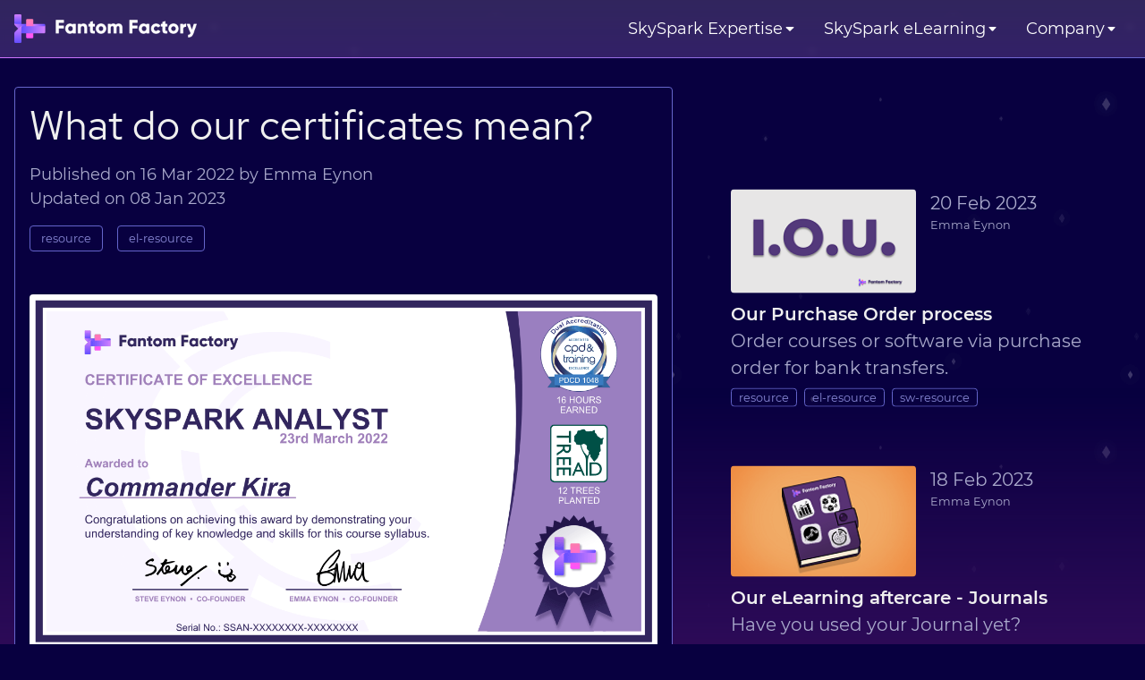

--- FILE ---
content_type: text/html; charset=utf-8
request_url: https://web.fantomfactory.com/articles/2022-03-16/what-do-our-certificates-mean
body_size: 8099
content:
<!DOCTYPE html><html lang="en-GB" prefix="og: http://ogp.me/ns#"><head>
<meta charset="utf-8">
<meta http-equiv="Content-Type" content="text/html;charset=utf-8">
<meta name="viewport" content="width=device-width, initial-scale=1, shrink-to-fit=no">
<script type="text/javascript" src="https://www.googletagmanager.com/gtag/js?id=G-JCX7Q0BJHY" async="async"></script>
<title>What do our certificates mean? - Fantom Factory</title><meta name="description" content="Learn about our certificates of Attendance and Excellence."><meta name="twitter:card" content="summary_large_image"><meta name="twitter:site" content="@fantomfactory"><meta name="twitter:title" content="What do our certificates mean?"><meta name="twitter:description" content="Learn about our certificates of Attendance and Excellence."><meta name="twitter:image" content="https://web.fantomfactory.com/coldFeet/CLOPag/article-assets/2022-03-16/images/certOfExcellence-kira.png"><meta name="twitter:creator" content="@fantomfactory"><meta property="og:type" content="article"><meta property="og:title" content="What do our certificates mean?"><meta property="og:url" content="https://web.fantomfactory.com/articles/2022-03-16/what-do-our-certificates-mean"><meta property="og:image" content="https://web.fantomfactory.com/coldFeet/CLOPag/article-assets/2022-03-16/images/certOfExcellence-kira.png"><meta property="og:image:width" content="1280"><meta property="og:image:height" content="720"><meta property="og:description" content="Learn about our certificates of Attendance and Excellence."><meta property="og:locale" content="en_GB"><meta property="og:site_name" content="Fantom Factory"><meta property="article:published_time" content="2022-03-16"><meta property="article:author" content="Emma Eynon"><script type="application/ld+json">{"@context":"https://schema.org/","@type":"Article","headline":"What do our certificates mean?","mainEntityOfPage":{"@type":"WebPage","@id":"https://web.fantomfactory.com/articles/2022-03-16/what-do-our-certificates-mean"},"image":["https://web.fantomfactory.com/coldFeet/CLOPag/article-assets/2022-03-16/images/certOfExcellence-kira.png"],"datePublished":"2022-03-16T00:00:00Z","author":{"@type":"Person","name":"Emma Eynon"},"publisher":{"@type":"Organization","name":"Fantom Factory"}}</script>
<link rel="shortcut icon" href="/coldFeet/zvCdUA/favicon.ico"><link rel="apple-touch-icon" sizes="180x180" href="/coldFeet/T5jyTw/favicons/apple-touch-icon.png"><link rel="icon" type="image/png" sizes="32x32" href="/coldFeet/Uo4AcQ/favicons/favicon-32x32.png"><link rel="icon" type="image/png" sizes="16x16" href="/coldFeet/KGBEJA/favicons/favicon-16x16.png"><link rel="manifest" href="/coldFeet/izxsDg/favicons/site.webmanifest"><link rel="mask-icon" color="#33255e" href="/coldFeet/uytbEQ/favicons/safari-pinned-tab.svg"><meta name="msapplication-TileColor" content="#33255e"><meta name="msapplication-config" content="/coldFeet/uX9K3w/favicons/browserconfig.xml"><meta name="theme-color" content="#33255e">
<link rel="alternate" type="application/atom+xml" title="Fantom Factory news and articles" href="/feeds/atom.xml">
<link rel="stylesheet" type="text/css" href="/coldFeet/EnGdIQ/css/atlas.min.css" media="screen">

<style type="text/css">
.articleContent .ff {
	color				: #FF80AD;
	font-weight			: bold;
}

.articleContent .display-flex2 {
	display			: flex;
	width			: 100%;
	justify-content	: space-around;
	gap				: 2rem;
}
.articleContent .display-flex2 > * {
	max-width		: 15rem;
	height			: auto;
	margin			: 1rem 0;
}
</style>

</head><body id="articlePage" class="theme-default"><header class="topNav"><nav class="el-centre el-maxWidth topNav-body" style="--el-centre-maxWidth: var(--pageWidth-xl)"><div class="burgerMenu"><div class="logoCell"><a class="ffLogo" href="https://www.fantomfactory.com/"><img class="imgLogo2" src="/coldFeet/3USZaw/images/fantomFactory-logo-x612.png" alt="Fantom Factory logo" width="204" height="32"></a><div class="hamburger"><svg xmlns="http://www.w3.org/2000/svg" xmlns:xlink="http://www.w3.org/1999/xlink" class="svg-inline--fa fa-w-14 fa-fw icon"><use xlink:href="#far-bars"></use></svg></div></div><div class="menuCell menu mobileMenu"><div class="dropdown"><div class="item link dropdown-toggle" data-toggle="dropdown">SkySpark Expertise<svg xmlns="http://www.w3.org/2000/svg" xmlns:xlink="http://www.w3.org/1999/xlink" class="svg-inline--fa fa-w-10 icon sortDown"><use xlink:href="#fas-sort-down"></use></svg></div><div class="dropdown-menu appkit-fixed" data-offset="0 -12px"><a class="dropdown-item" href="https://www.fantomfactory.com/skyspark-as-a-service">SkySpark as a Service</a><a class="dropdown-item" href="https://www.fantomfactory.com/skyspark-developer-tools">SkySpark Tooling</a><div class="dropdown-divider"></div><a class="dropdown-item" href="https://www.greenanalytics.co.uk/">Green Analytics®</a></div></div><div class="dropdown"><div class="item link dropdown-toggle" data-toggle="dropdown">SkySpark eLearning<svg xmlns="http://www.w3.org/2000/svg" xmlns:xlink="http://www.w3.org/1999/xlink" class="svg-inline--fa fa-w-10 icon sortDown"><use xlink:href="#fas-sort-down"></use></svg></div><div class="dropdown-menu appkit-fixed" data-offset="0 -12px"><a class="dropdown-item " href="/discover-our-range-of-elearning-courses">Browse Courses</a><div class="dropdown-divider"></div><a class="dropdown-item " href="/essential-skyspark-training-you-can-trust">eLearning Excellence</a><a class="dropdown-item " href="/customer-reviews?tags=course">Customer Reviews</a><a class="dropdown-item " href="/elearning-help">Help & FAQs</a><div class="desktopOnly"><div class="dropdown-divider"></div><a class="dropdown-item" href="https://mars.fantomfactory.com/" target="_blank" rel="noopener">Go to eLearning site...<svg xmlns="http://www.w3.org/2000/svg" xmlns:xlink="http://www.w3.org/1999/xlink" class="svg-inline--fa fa-w-16 icon externalLink"><use xlink:href="#far-external-link-alt"></use></svg></a></div></div></div><div class="dropdown"><div class="item link dropdown-toggle" data-toggle="dropdown">Company<svg xmlns="http://www.w3.org/2000/svg" xmlns:xlink="http://www.w3.org/1999/xlink" class="svg-inline--fa fa-w-10 icon sortDown"><use xlink:href="#fas-sort-down"></use></svg></div><div class="dropdown-menu appkit-fixed" data-offset="-32px -12px"><a class="dropdown-item" href="https://www.fantomfactory.com/about-us">About Us</a><a class="dropdown-item" href="https://www.fantomfactory.com/sustainability">Sustainability</a><a class="dropdown-item" href="https://www.fantomfactory.com/tree-aid">Tree-aid</a><a class="dropdown-item " href="/branding">Branding</a><a class="dropdown-item" href="https://www.fantomfactory.com/contact-us">Contact Us</a><div class="dropdown-divider"></div><div class="desktopOnly"><a class="dropdown-item" href="https://www.youtube.com/channel/UCNzu8bqNewOuEx2zJ5BGrNw"	target="_blank" rel="noopener">YouTube Channel<svg xmlns="http://www.w3.org/2000/svg" xmlns:xlink="http://www.w3.org/1999/xlink" class="svg-inline--fa fa-w-16 icon externalLink"><use xlink:href="#far-external-link-alt"></use></svg></a></div></div></div></div></div></nav></header><div class="el-centre el-maxWidth main" style="--el-centre-maxWidth: var(--pageWidth-xl)"><div class="el-sidebar el-left el-breakpoint el-width el-gap el-alignItems sidebarMain" style="--el-sidebar-breakpoint: 25%; --el-sidebar-width: 46rem; --el-sidebar-alignItems: stretch"><div class="el-sidebarDiv" style="--el-sidebar-gap: var(--el-gap-xl)"><main class="el-stack el-gap"><div class="el-stackDiv" style="--el-stack-gap: var(--el-gap)"><h1>What do our certificates mean?</h1><p>Published on 16 Mar 2022 by Emma Eynon<br><span>Updated on 08 Jan 2023</span></p><div class="el-cluster el-gapX el-gapY t-articleTags"><div class="el-clusterDiv" style="--el-cluster-gapX: var(--el-gap); --el-cluster-gapY: var(--el-gap-sm)"><a class="tag lg" href="/our-latest-news-events-and-software-releases?tags=resource">resource</a><a class="tag lg" href="/our-latest-news-events-and-software-releases?tags=el-resource">el-resource</a></div></div><div class="articleContent"><img class="featureImage marginTop-lg" src="/coldFeet/CLOPag/article-assets/2022-03-16/images/certOfExcellence-kira.png" alt="What do our certificates mean?"><div class="marginTop-xl fandoc"><h2 id="ourCertificates">Our certificates</h2>
<p>Each of our training courses has been designed around a <strong>specific skillset</strong>. This clarifies learning objectives and provides a more modular way to train - especially for different roles and when working in a busy environment!</p>
<p><strong>Maybe you need to learn how to build a SkySpark project? Or perhaps you just need to learn how to create SkySpark view screens?</strong></p>
<p><em>(I mean, why should you be a PROGRAMMER just to get a certificate in using SkySpark applications to FIND data?)</em></p>
<p class="lead">We issue 2 certificates with our paid courses.</p>
<h3 id="ourCertificateOfExcellence">Our Certificate of Excellence</h3>
<p>Our final assessments are designed to truly test your new knowledge and skills of identified key learning points from the entire course.</p>
<p>Passing this assessment is the only way for anyone to earn a <span class="ff">Fantom Factory</span> <strong>"Certificate of Excellence"</strong>, proving real understanding - rather than rewarding rote learning and good short term memory.</p>
<p class="imgOnly"><img width="500" src="/coldFeet/CLOPag/article-assets/2022-03-16/images/certOfExcellence-kira.png" alt="cert of excellence" loading="lazy"></p>
<h3 id="ourCertificateOfAttendance">Our Certificate of Attendance</h3>
<p>Regardless of our assessment, when you complete the <strong>content</strong> of a course, we award a <span class="ff">Fantom Factory</span> <strong>"Certificate of Attendance"</strong></p>
<p><em>(A great way to prove to your boss that you really did spend all that extra time training!)</em></p>
<p class="imgOnly"><img width="500" src="/coldFeet/UpmElw/article-assets/2022-03-16/images/certOfAttendance-kira.png" alt="cert of attendance" loading="lazy"></p>
<h4 id="howDoesOurAccreditationWork">How does our accreditation work?</h4>
<p>We are extremely proud that <span class="ff">Fantom Factory</span> is officially recognised as a provider of <strong>“Dual Training &amp; CPD Accreditation”</strong>, awarded by the Professional Development Consortium.</p>
<p>Any course which holds an accreditation status has been rigorously assessed and approved to award accredited units/hours towards professional development. <em>(aka Continued Education)</em></p>
<p>Any student who has completed a training course may apply to their learning or professional institute (internationally) with either of our certificates - which both display your CPD reward.</p>
<p class="display-flex2"><img width="260" src="/coldFeet/_o-SCQ/article-assets/2022-03-16/images/certificates-dualBadge.png" alt="cpd badge" loading="lazy"> <img width="260" src="/coldFeet/5xQ8KA/article-assets/2022-03-16/images/certificates-cpdBarcode.png" alt="cpd barcode" loading="lazy"></p>
<p class="lead">This makes our eLearning a fantastic option for refresher training to maintain a professional status too!</p>
<h4 id="proofOfAward">Proof of award</h4>
<p>To prove that a certificate from us is valid, simply check its unique serial number on our website. You can do this by clicking into the digital certificate directly.</p>
<p>Now anyone can verify that your certificate was issued by us - and belongs to you!</p>
<p><em>(So maybe use your real name - rather than to try to use a certificate awarded to Mickey Mouse!?)</em></p>
<h4 id="moreHelpAndSupport">More help and support</h4>
<p><a href="/talk-with-us">Send us an email</a> anytime if you have any questions or would like to find out more.</p>
<p><strong>Don't forget to show off your new skills to those who matter the most.</strong></p>
<p><a href="/articles/2023-01-04/achievements-and-certificates" class="btn primary">Read how you can use your certificates</a></p>
<pre></pre>
</div></div><p class="marginTop-xl backToAllArticles"><a href="/our-latest-news-events-and-software-releases">&lt; Back to all articles</a></p></div></main><aside><div class="el-stack el-gap sidebarContent"><div class="el-stackDiv" style="--el-stack-gap: var(--el-gap-lg)"><div class="articlePreview" id="article-2023-02-20"><div class="hover"><div class="el-switcher el-breakpoint el-gap"><div class="el-switcherDiv" style="--el-switcher-breakpoint: 21rem; --el-switcher-gap: var(--el-gap)"><img src="/coldFeet/BNjPfA/article-assets/2023-02-20/images/iou-thumb.png" width="720" height="405" alt="Our Purchase Order process" loading="lazy"><div><div class="publishedOn">20 Feb 2023</div><div class="writtenBy">Emma Eynon</div></div></div></div><div class="title"><a class="stretchedLink" href="/articles/2023-02-20/our-purchase-order-process">Our Purchase Order process</a></div><div class="summary">	Order courses or software via purchase order for bank transfers.</div><div class="el-cluster el-gap articleTags"><div class="el-clusterDiv" style="--el-cluster-gap: var(--el-gap-sm)"><a class="tag" href="/our-latest-news-events-and-software-releases?tags=resource" data-tag="resource">resource</a><a class="tag" href="/our-latest-news-events-and-software-releases?tags=el-resource" data-tag="el-resource">el-resource</a><a class="tag" href="/our-latest-news-events-and-software-releases?tags=sw-resource" data-tag="sw-resource">sw-resource</a></div></div></div></div><div class="articlePreview" id="article-2023-02-18"><div class="hover"><div class="el-switcher el-breakpoint el-gap"><div class="el-switcherDiv" style="--el-switcher-breakpoint: 21rem; --el-switcher-gap: var(--el-gap)"><img src="/coldFeet/nEOCGw/article-assets/2023-02-18/images/journal-thumb.png" width="720" height="405" alt="Our eLearning aftercare - Journals" loading="lazy"><div><div class="publishedOn">18 Feb 2023</div><div class="writtenBy">Emma Eynon</div></div></div></div><div class="title"><a class="stretchedLink" href="/articles/2023-02-18/our-elearning-aftercare-journals">Our eLearning aftercare - Journals</a></div><div class="summary">	Have you used your Journal yet?</div><div class="el-cluster el-gap articleTags"><div class="el-clusterDiv" style="--el-cluster-gap: var(--el-gap-sm)"><a class="tag" href="/our-latest-news-events-and-software-releases?tags=resource" data-tag="resource">resource</a><a class="tag" href="/our-latest-news-events-and-software-releases?tags=el-resource" data-tag="el-resource">el-resource</a></div></div></div></div><div class="articlePreview" id="article-2022-08-05"><div class="hover"><div class="el-switcher el-breakpoint el-gap"><div class="el-switcherDiv" style="--el-switcher-breakpoint: 21rem; --el-switcher-gap: var(--el-gap)"><img src="/coldFeet/OkO3Og/article-assets/2022-08-05/images/arcadia-toolkit-thumb.png" width="1000" height="563" alt="The Arcadia Toolkit" loading="lazy"><div><div class="publishedOn">08 Jan 2023</div><div class="writtenBy">Emma Eynon</div></div></div></div><div class="title"><a class="stretchedLink" href="/articles/2022-08-05/the-arcadia-toolkit">The Arcadia Toolkit</a></div><div class="summary">	Use our SkySpark training data for extra practice.</div><div class="el-cluster el-gap articleTags"><div class="el-clusterDiv" style="--el-cluster-gap: var(--el-gap-sm)"><a class="tag" href="/our-latest-news-events-and-software-releases?tags=resource" data-tag="resource">resource</a><a class="tag" href="/our-latest-news-events-and-software-releases?tags=el-resource" data-tag="el-resource">el-resource</a></div></div></div></div></div></div></aside></div></div></div><div class="bgGradient"></div><footer class="fatFooter"><div class="el-centre el-maxWidth" style="--el-centre-maxWidth: var(--pageWidth-xl)"><nav class="el-switcher el-breakpoint el-gap"><div class="el-switcherDiv" style="--el-switcher-breakpoint: calc(var(--pageWidth-lg) - 2rem); --el-switcher-gap: var(--el-gap)"><div class="el-stack"><div class="el-stackDiv"><div class="title"><a href="/">Fantom Factory Ltd</a></div><div class="regWales">Registered in England and Wales</div><div class="regNum">Company No.: 11183348</div><div class="vatNum">VAT No.: GB 312888391</div><div class="privacy"><a href="https://www.fantomfactory.com/privacyPolicy">Privacy policy</a></div><div class="cookie"><a href="https://www.fantomfactory.com/cookiePolicy">Cookie policy </a></div><div class="terms"><a href="https://www.fantomfactory.com/termsAndConditions">Terms &amp; conditions</a></div></div></div><div class="el-stack desktopOnly"><div class="el-stackDiv"><div class="title">SkySpark</div><a href="https://www.greenanalytics.co.uk/">Green Analytics®</a><a href="https://www.fantomfactory.com/skyspark-as-a-service">SkySpark as a Service</a><a href="https://www.fantomfactory.com/skyspark-developer-tools">SkySpark Tooling</a><a href="/discover-our-range-of-elearning-courses">SkySpark eLearning</a></div></div><div class="el-stack desktopOnly"><div class="el-stackDiv"><div class="title">Company</div><a href="https://www.fantomfactory.com/about-us">About Us </a><a href="https://www.fantomfactory.com/tree-aid">Tree Aid</a><a href="https://www.fantomfactory.com/sustainability">Sustainability</a><a href="https://www.alphacolony.io" target="_blank" rel="noopener"><span>Alpha Colony</span><svg xmlns="http://www.w3.org/2000/svg" xmlns:xlink="http://www.w3.org/1999/xlink" class="svg-inline--fa fa-w-16 icon externalLink"><use xlink:href="#far-external-link-alt"></use></svg></a></div></div><div><div class="el-stack desktopOnly"><div class="el-stackDiv"><div class="title other">Socials</div><a href="https://www.linkedin.com/company/fantom-factory/"	target="_blank" rel="noopener">LinkedIn</a><a href="https://www.youtube.com/@FantomFactory" 			target="_blank" rel="noopener">YouTube</a><a href="/branding"						target="_blank" rel="noopener">StackHub</a></div></div><div class="copyright">© 2019-2026 Fantom Factory Ltd<br/>All Rights Reserved</div><div class="version marginTop">	Fantom Factory Website v5.4.2.556</div></div></div></nav></div></footer><div class="basketCase display-none"><span class="icon"><svg xmlns="http://www.w3.org/2000/svg" xmlns:xlink="http://www.w3.org/1999/xlink" class="svg-inline--fa fa-w-18"><use xlink:href="#far-shopping-basket"></use></svg></span><span class="numItems">3</span><span class="items">	items</span></div>
<script type="text/javascript">window.dataLayer = window.dataLayer || [];
function gtag(){dataLayer.push(arguments);}
gtag('js', new Date());
gtag('config', 'G-JCX7Q0BJHY');</script>
<script type="application/ld+json">{"@context": "https://schema.org", "@type": "Organization", "url": "https://web.fantomfactory.com/", "logo": "https://web.fantomfactory.com/coldFeet/2fiHJg/images/logo-fantomFactory-square.png" }</script>
<svg xmlns="http://www.w3.org/2000/svg" style="display: none;">
<symbol id="far-bars" viewBox="0 0 448 512" aria-hidden="true" role="img"><path fill="currentColor" d="M436 124H12c-6.627 0-12-5.373-12-12V80c0-6.627 5.373-12 12-12h424c6.627 0 12 5.373 12 12v32c0 6.627-5.373 12-12 12zm0 160H12c-6.627 0-12-5.373-12-12v-32c0-6.627 5.373-12 12-12h424c6.627 0 12 5.373 12 12v32c0 6.627-5.373 12-12 12zm0 160H12c-6.627 0-12-5.373-12-12v-32c0-6.627 5.373-12 12-12h424c6.627 0 12 5.373 12 12v32c0 6.627-5.373 12-12 12z"></path></symbol>
<symbol id="fas-sort-down" viewBox="0 0 320 512" aria-hidden="true" role="img"><path fill="currentColor" d="M41 288h238c21.4 0 32.1 25.9 17 41L177 448c-9.4 9.4-24.6 9.4-33.9 0L24 329c-15.1-15.1-4.4-41 17-41z"></path></symbol>
<symbol id="far-external-link-alt" viewBox="0 0 512 512" aria-hidden="true" role="img"><path fill="currentColor" d="M432,288H416a16,16,0,0,0-16,16V458a6,6,0,0,1-6,6H54a6,6,0,0,1-6-6V118a6,6,0,0,1,6-6H208a16,16,0,0,0,16-16V80a16,16,0,0,0-16-16H48A48,48,0,0,0,0,112V464a48,48,0,0,0,48,48H400a48,48,0,0,0,48-48V304A16,16,0,0,0,432,288ZM500,0H364a12,12,0,0,0-8.48,20.48l48.19,48.21L131.51,340.89a12,12,0,0,0,0,17l22.63,22.63a12,12,0,0,0,17,0l272.2-272.21,48.21,48.2A12,12,0,0,0,512,148V12A12,12,0,0,0,500,0Z"></path></symbol>
<symbol id="far-shopping-basket" viewBox="0 0 576 512" aria-hidden="true" role="img"><path fill="currentColor" d="M564 192h-72.902L362.286 40.457c-8.583-10.099-23.729-11.327-33.83-2.743-10.099 8.584-11.327 23.731-2.742 33.83L428.102 192H147.899L250.287 71.543c8.584-10.099 7.356-25.246-2.743-33.83s-25.246-7.355-33.83 2.743L84.901 192H12c-6.627 0-12 5.373-12 12v24c0 6.627 5.373 12 12 12h18.667l27.584 198.603C61.546 462.334 81.836 480 105.794 480h364.412c23.958 0 44.248-17.666 47.544-41.397L545.333 240H564c6.627 0 12-5.373 12-12v-24c0-6.627-5.373-12-12-12zm-93.794 240H105.794L79.127 240h417.745l-26.666 192zM312 296v80c0 13.255-10.745 24-24 24s-24-10.745-24-24v-80c0-13.255 10.745-24 24-24s24 10.745 24 24zm112 0v80c0 13.255-10.745 24-24 24s-24-10.745-24-24v-80c0-13.255 10.745-24 24-24s24 10.745 24 24zm-224 0v80c0 13.255-10.745 24-24 24s-24-10.745-24-24v-80c0-13.255 10.745-24 24-24s24 10.745 24 24z"></path></symbol>
</svg>

<script type="text/javascript">var fanMainFn = function() {
fan.sys.TimeZone.m_cur = fan.sys.TimeZone.fromStr('UTC');
fan.sys.UriPodBase = '/pod/';

var args = fan.sys.List.make(fan.sys.Obj.$type);
args.add("afAtlasApp::AppNoopPage#");
args.add("[sys::Str:sys::Obj][\"appVersion\":\"5.4.2.556\",\"afAppKit.clientErrTitle\":\"afAtlasApp::AppDomJax.clientErrTitle\",\"contactEmail\":\"wc1BHcvJHdAZWYuR3btZWYjR3bylnLj9Wb\",\"appName\":\"Atlas Shopping site\",\"afDomJax.csrfToken\":\"ZPNZrOSHhNmZpqMAmJr3ZIjvjyTbcuJjNGjifVEvoHk:x69viouFEUK_EXtvgHTkcg\",\"mobileMenuQuery\":\".mobileMenu\",\"afAppKit.clientErrMsg\":\"afAtlasApp::AppDomJax.clientErrMsg\",\"afAtlas.version\":\"5.4.2.556\",\"checkoutUrl\":`/api/checkout`,\"products\":afAtlasApp::AppProduct[\n\t\tafAtlasApp::AppProduct {\n\t\t\tid=\"entrocimAnalystExt\"\n\t\t\tname=\"Time Capsule for EntroCIM Analyst\"\n\t\t\tstripePriceId=\"price_1LW6OYDWEaKc3SMXC8TXEwwW\"\n\t\t\tstripePriceUsd=2500\n\t\t\tstripeProductId=\"prod_MEZXBcM5B4Bjz5\"\n\t\t},\n\t\tafAtlasApp::AppProduct {\n\t\t\tid=\"entrocimAnalyst\"\n\t\t\tname=\"EntroCIM Analyst\"\n\t\t\tstripePriceId=\"price_1LW6OODWEaKc3SMXISbVxDcI\"\n\t\t\tstripePriceUsd=19500\n\t\t\tstripeProductId=\"prod_MEZX26ipdQ2Xlp\"\n\t\t},\n\t\tafAtlasApp::AppProduct {\n\t\t\tid=\"skysparkInstance\"\n\t\t\tname=\"SkySpark Training Instance\"\n\t\t\tstripePriceId=\"price_1MfiKdDWEaKc3SMXeeOBE742\"\n\t\t\tstripePriceUsd=8500\n\t\t\tstripeProductId=\"prod_M5vCJ6OVLHuPuj\"\n\t\t},\n\t\tafAtlasApp::AppProduct {\n\t\t\tid=\"haystackEssentialsExt\"\n\t\t\tname=\"Time Capsule for Haystack Essentials\"\n\t\t\tstripePriceId=\"price_1L2wU3DWEaKc3SMXtVKdT5SO\"\n\t\t\tstripePriceUsd=2500\n\t\t\tstripeProductId=\"prod_LkRMrYvlq1ae4q\"\n\t\t},\n\t\tafAtlasApp::AppProduct {\n\t\t\tid=\"haystackEssentials\"\n\t\t\tname=\"Haystack Essentials\"\n\t\t\tstripePriceId=\"price_1L2wTuDWEaKc3SMX6MJ3zjTi\"\n\t\t\tstripePriceUsd=12500\n\t\t\tstripeProductId=\"prod_LkRMyOC29KrKXn\"\n\t\t},\n\t\tafAtlasApp::AppProduct {\n\t\t\tid=\"skysparkViewbuilderExt\"\n\t\t\tname=\"Time Capsule for SkySpark Viewbuilder\"\n\t\t\tstripePriceId=\"price_1KQgQoDWEaKc3SMXyAMvmekK\"\n\t\t\tstripePriceUsd=2500\n\t\t\tstripeProductId=\"prod_L6uFVebPkJ3JP8\"\n\t\t},\n\t\tafAtlasApp::AppProduct {\n\t\t\tid=\"skysparkViewbuilder\"\n\t\t\tname=\"SkySpark Viewbuilder\"\n\t\t\tstripePriceId=\"price_1KQgQcDWEaKc3SMXn3176gk3\"\n\t\t\tstripePriceUsd=14500\n\t\t\tstripeProductId=\"prod_L6uFcotoCyqiUv\"\n\t\t},\n\t\tafAtlasApp::AppProduct {\n\t\t\tid=\"haxallAxonExt\"\n\t\t\tname=\"Time Capsule for Axon Programmer (Haxall)\"\n\t\t\tstripePriceId=\"price_1KF0yyDWEaKc3SMXa7fStYHX\"\n\t\t\tstripePriceUsd=2500\n\t\t\tstripeProductId=\"prod_KuqgCW0UtLupxb\"\n\t\t},\n\t\tafAtlasApp::AppProduct {\n\t\t\tid=\"haxallAxon\"\n\t\t\tname=\"Axon Programmer (Haxall)\"\n\t\t\tstripePriceId=\"price_1KF0ymDWEaKc3SMX8cwhvYeq\"\n\t\t\tstripePriceUsd=39500\n\t\t\tstripeProductId=\"prod_KuqgxRnd8Fuuut\"\n\t\t},\n\t\tafAtlasApp::AppProduct {\n\t\t\tid=\"corporateTraining\"\n\t\t\tname=\"Corporate Training Package\"\n\t\t\tstripePriceId=\"price_1JzR1XDWEaKc3SMXGtfdj0WE\"\n\t\t\tstripePriceUsd=39500\n\t\t\tstripeProductId=\"prod_KekW6bU6CaANnI\"\n\t\t},\n\t\tafAtlasApp::AppProduct {\n\t\t\tid=\"skysparkEngineer\"\n\t\t\tname=\"SkySpark Engineer\"\n\t\t\tstripePriceId=\"price_1IXiz4DWEaKc3SMXaphCSLwv\"\n\t\t\tstripePriceUsd=29500\n\t\t\tstripeProductId=\"prod_JA35RJSgOJl9UF\"\n\t\t},\n\t\tafAtlasApp::AppProduct {\n\t\t\tid=\"skysparkEngineerExt\"\n\t\t\tname=\"Time Capsule for SkySpark Engineer\"\n\t\t\tstripePriceId=\"price_1IXiyoDWEaKc3SMXHC626hg7\"\n\t\t\tstripePriceUsd=2500\n\t\t\tstripeProductId=\"prod_JA34bH3zA7mZQc\"\n\t\t},\n\t\tafAtlasApp::AppProduct {\n\t\t\tid=\"skysparkAnalyst\"\n\t\t\tname=\"SkySpark Analyst\"\n\t\t\tstripePriceId=\"price_1I6CI8DWEaKc3SMXjpc5Q1fo\"\n\t\t\tstripePriceUsd=19500\n\t\t\tstripeProductId=\"prod_IhbVNMItRUmp2q\"\n\t\t},\n\t\tafAtlasApp::AppProduct {\n\t\t\tid=\"skysparkAxon\"\n\t\t\tname=\"Axon Programmer (SkySpark)\"\n\t\t\tstripePriceId=\"price_1I6CHDDWEaKc3SMXbkbTSLmg\"\n\t\t\tstripePriceUsd=39500\n\t\t\tstripeProductId=\"prod_IhbUfMY8V4dIgN\"\n\t\t},\n\t\tafAtlasApp::AppProduct {\n\t\t\tid=\"skysparkAxonExt\"\n\t\t\tname=\"Time Capsule for Axon Programmer (SkySpark)\"\n\t\t\tstripePriceId=\"price_1I5tvnDWEaKc3SMX2Dpc68Q5\"\n\t\t\tstripePriceUsd=2500\n\t\t\tstripeProductId=\"prod_IhIWPa2gRhxBtw\"\n\t\t},\n\t\tafAtlasApp::AppProduct {\n\t\t\tid=\"skysparkAnalystExt\"\n\t\t\tname=\"Time Capsule for SkySpark Analyst\"\n\t\t\tstripePriceId=\"price_1I5tseDWEaKc3SMXYxC7KDGW\"\n\t\t\tstripePriceUsd=2500\n\t\t\tstripeProductId=\"prod_IhITfYckkbbDHq\"\n\t\t}\n\t]]");

var method = fan.sys.Slot.findMethod('afAppKit::AppKitBoot.init', true);
method.callOn(method.parent().make(), args);
};</script>
<script type="text/javascript">// https://stackoverflow.com/questions/38839650/load-ordering-of-dynamically-added-script-tags#38840724

// Module for loading scripts asynchronously in a specific order.
var jsLoaderFn = function() {

	var moduleApi = Object.create(null);
	moduleApi.load = load;
	moduleApi.reset = reset;
	moduleApi.addScript = addScript;
	moduleApi.afterLoad = afterLoad;
	moduleApi.onComplete = onComplete;

	var noop		= function() {};
	var _scripts	= [];
	var _afterLoad	= noop;
	var _onComplete	= noop;

	function removeDuplicatedScripts() {
		var uniques = [];
		var notFound = -1;
		_scripts.forEach(function (item) {
			if (uniques.indexOf(item) === notFound) uniques.push(item);
		});
		return uniques;
	}

	function createScriptElement() {
		// gets the first script in the list
		var scriptSrc = _scripts.shift();
		// all scripts were loaded
		if (!scriptSrc) return _onComplete();
		var js = document.createElement('script');
		js.type		= 'text/javascript';
		js.src		= scriptSrc;
		js.defer	= true;
		js.onload	= function onLoadCallback() {
			_afterLoad(scriptSrc);
			// loads the next script
			createScriptElement();
		};
		js.onerror = console.error;
		var s = document.getElementsByTagName('script')[0];
		s.parentNode.insertBefore(js, s);
	}

	// Receive an URL or a list of URLs for each script to be loaded.
	function addScript(scriptSrc) {
		_scripts = _scripts.concat(scriptSrc);
		return moduleApi;
	}

	// Run the task to load scripts in the specified order.
	function load() {
		_scripts = removeDuplicatedScripts();
		createScriptElement();
	}

	// Clear the array of scripts, or cancels the load of scripts.
	function reset() {
		_scripts.length = 0;
		_onComplete = _afterLoad = noop;
		return moduleApi;
	}

	// Callback executed after each script has been loaded.
	function afterLoad(callback) {
		if (typeof callback === 'function') {
			_afterLoad = callback;
		}
		return moduleApi;
	}

	// Callback executed after all scripts have been loaded.
	function onComplete(callback) {
		if (typeof callback === 'function') {
			_onComplete = callback;
		}
		return moduleApi;
	}

	return moduleApi;
};
</script>
<script type="text/javascript">(function() {
var loadJsFn = function() {
	jsLoaderFn()
		.addScript("/coldFeet/O4NuKA/js/afCore.js")
		.addScript("/coldFeet/9_Tn4g/js/afLib.js")
		.addScript("/coldFeet/RNnLdw/js/afApp.js")
		.onComplete(fanMainFn)
		.load();
};

document.addEventListener("DOMContentLoaded", function() { window.setTimeout(loadJsFn, 10) });
}());</script>
</body></html>

--- FILE ---
content_type: text/css; charset=utf-8
request_url: https://web.fantomfactory.com/coldFeet/EnGdIQ/css/atlas.min.css
body_size: 20821
content:
/*!

/*
 * Fantom Factory - eLearning Website
 * Theme - Marketing
 */:root{--padding-xs: 0.25rem;--padding-sm: 0.50rem;--padding: 1.00rem;--padding-lg: 2.00rem;--padding-xl: 3.00rem;--pageWidth-sm: 576px;--pageWidth-md: 768px;--pageWidth-lg: 992px;--pageWidth-xl: 1280px;--el-gap: var(--padding);--el-gap-0: 0;--el-gap-xs: var(--padding-xs);--el-gap-sm: var(--padding-sm);--el-gap-lg: var(--padding-lg);--el-gap-xl: var(--padding-xl)}*,*::before,*::after{box-sizing:border-box}body,h1,h2,h3,h4,p,figure,blockquote,dl,dd{margin:0}ul[role="list"],ol[role="list"]{list-style:none;margin-left:0}html:focus-within{scroll-behavior:smooth}body{min-height:100vh;text-rendering:optimizeSpeed;line-height:1.5}a:not([class]){text-decoration-skip-ink:auto}img,picture{max-width:100%;display:block}input,button,textarea,select{font:inherit}@media (prefers-reduced-motion: reduce){html:focus-within{scroll-behavior:auto}*,*::before,*::after{animation-duration:0.01ms	!important;animation-iteration-count:1			!important;transition-duration:0.01ms	!important;scroll-behavior:auto		!important}}body{-moz-tab-size:4;tab-size:4}h5,h6,ol,ul{margin:0}pre{white-space:pre-wrap}ol,ul{list-style-position:outside;padding-left:0;margin-left:2rem}li{margin-left:0;padding-left:0}img,picture{outline:none;height:auto}p>img,p>picture{display:inline-block}a{color:inherit}table{border-collapse:collapse}table th{text-align:inherit}.el-box *{color:inherit}.el-box.el-paddingX{padding-inline-start:var(--el-box-paddingX);padding-inline-end:var(--el-box-paddingX)}.el-box.el-paddingY{padding-block-start:var(--el-box-paddingY);padding-block-end:var(--el-box-paddingY)}.el-box.el-padding{padding:var(--el-box-padding)}.el-box.el-border{border:var(--el-box-border)}.el-box:not(.el-border){border:0 solid;outline:1px solid transparent;outline-offset:calc(1px * -1)}.el-box.el-background{background:var(--el-box-background)}.el-centre{width:100%;margin-inline-start:auto;margin-inline-end:auto;padding-inline-start:var(--el-gap);padding-inline-end:var(--el-gap)}.el-centre.el-maxWidth{max-inline-size:var(--el-centre-maxWidth)}.el-centre.el-paddingX{padding-inline-start:var(--el-centre-paddingX);padding-inline-end:var(--el-centre-paddingX)}.el-centre.el-centreChildren,.el-centre.el-centreChildren>.el-box,.el-centre.el-centreChildren>.el-cover,.el-centre.el-centreChildren>.el-stack{display:flex;flex-direction:column;align-items:center}.el-centre.el-centreText{text-align:center}.el-stack.el-padding{padding:var(--el-box-padding)}.el-stack.el-paddingX{padding-inline-start:var(--el-box-paddingX);padding-inline-end:var(--el-box-paddingX)}.el-stack.el-paddingY{padding-block-start:var(--el-box-paddingY);padding-block-end:var(--el-box-paddingY)}.el-cluster>.el-clusterDiv{display:flex;flex-wrap:wrap;justify-content:flex-start;align-items:center}.el-cluster.el-gap>.el-clusterDiv{margin:calc(var(--el-cluster-gap) / 2 * -1)}.el-cluster.el-gap>.el-clusterDiv>*{margin:calc(var(--el-cluster-gap) / 2)}.el-cluster.el-gapX>.el-clusterDiv{margin-inline-start:calc(var(--el-cluster-gapX) / 2 * -1);margin-inline-end:calc(var(--el-cluster-gapX) / 2 * -1)}.el-cluster.el-gapX>.el-clusterDiv>*{margin-inline-start:calc(var(--el-cluster-gapX) / 2);margin-inline-end:calc(var(--el-cluster-gapX) / 2)}.el-cluster.el-gapY>.el-clusterDiv{margin-block-start:calc(var(--el-cluster-gapY) / 2 * -1);margin-block-end:calc(var(--el-cluster-gapY) / 2 * -1)}.el-cluster.el-gapY>.el-clusterDiv>*{margin-block-start:calc(var(--el-cluster-gapY) / 2);margin-block-end:calc(var(--el-cluster-gapY) / 2)}.el-cluster.el-gap{overflow:hidden}.el-cluster.el-gapX{overflow-x:hidden}.el-cluster.el-gapY{overflow-y:hidden}.el-cluster.el-padding{padding:var(--el-cluster-padding)}.el-cluster.el-paddingX{padding-inline-start:var(--el-cluster-paddingX);padding-inline-end:var(--el-cluster-paddingX)}.el-cluster.el-paddingY{padding-block-start:var(--el-cluster-paddingY);padding-block-end:var(--el-cluster-paddingY)}.el-cluster.el-alignItems>.el-clusterDiv{align-items:var(--el-cluster-alignItems)}.el-cluster.el-justifyContent>.el-clusterDiv{justify-content:var(--el-cluster-justifyContent)}.el-cluster.el-nowrap>.el-clusterDiv{flex-wrap:nowrap;overflow:auto}.el-cover>.el-coverDiv{display:flex;flex-direction:column}.el-cover.el-minHeight>.el-coverDiv{min-block-size:var(--el-cover-minHeight)}.el-cover.el-padding>.el-coverDiv{padding:var(--el-cover-padding)}.el-cover.el-gap>.el-coverDiv>*{margin-block:var(--el-cover-gap)}.el-cover>.el-coverDiv>:first-child:not(.el-cover-main){margin-inline-start:0}.el-cover>.el-coverDiv>:last-child:not(.el-cover-main){margin-inline-end:0}.el-cover>.el-coverDiv>.el-cover-main{margin-block:auto}.el-frame{padding-bottom:calc(var(--el-frame-height) / var(--el-frame-width) * 100%);position:relative}.el-frame>*{overflow:hidden;position:absolute;top:0;right:0;bottom:0;left:0;display:flex;justify-content:center;align-items:center}.el-frame>img,.el-frame>video,.el-frame>iframe{inline-size:100%;block-size:100%;object-fit:cover}.el-grid{display:grid}.el-grid.el-minWidth{grid-template-columns:repeat(auto-fill, minmax(var(--el-grid-minWidth), 1fr))}.el-grid.el-minWidth.el-stretch{grid-template-columns:repeat(auto-fit, minmax(var(--el-grid-minWidth), 1fr))}.el-grid.el-gap{grid-gap:var(--el-grid-gap)}.el-icon{display:inline-flex;align-items:center}li.el-icon{display:flex}.el-icon .elIcon{margin-inline-end:var(--el-icon-gap);width:0.75em;width:1cap;height:0.75em;height:1cap}.el-icon.el-gap>*+*{margin-inline-start:var(--el-icon-gap)}.el-icon-label{content:var(--el-icon-label)}.el-reel{display:flex;overflow-x:auto;overflow-y:hidden;align-items:center;block-size:auto}.el-reel.el-height{block-size:var(--el-reel-height)}.el-reel>*{flex:0 0 auto}.el-reel.el-width>*{flex:0 0 var(--el-reel-width)}.el-reel>img{block-size:100%;flex-basis:auto;width:auto}.el-reel.el-gap>*+*{margin-inline-start:var(--el-reel-gap)}.el-reel.el-gap.overflowing{padding-block-end:var(--el-reel-gap)}.el-reel.thumbTrack{scrollbar-color:var(--el-thumbColor) var(--el-trackColor)}.el-reel.thumbTrack::-webkit-scrollbar{block-size:1rem}.el-reel.thumbTrack::-webkit-scrollbar-track{background-color:var(--el-trackColor)}.el-reel.thumbTrack::-webkit-scrollbar-thumb{background-color:var(--el-trackColor);background-image:linear-gradient(var(--el-trackColor) 0, var(--el-trackColor) 0.25rem, var(--el-thumbColor) 0.25rem, var(--el-thumbColor) 0.75rem, var(--el-trackColor) 0.75rem)}.el-reel.scrollShadows{--el-reel-bgColor: 255,255,255;--el-reel-shadowColor:   0,  0,  0;background:linear-gradient(to right, rgba(var(--el-reel-bgColor), 1) 30%, rgba(var(--el-reel-bgColor), 0) 100%),linear-gradient(to right, rgba(var(--el-reel-bgColor), 0) 0%, rgba(var(--el-reel-bgColor), 1) 70%) 100% 0%,radial-gradient(farthest-side at 0% 50%, rgba(var(--el-reel-shadowColor), 0.5), rgba(var(--el-reel-shadowColor), 0)),radial-gradient(farthest-side at 100% 50%, rgba(var(--el-reel-shadowColor), 0.5), rgba(var(--el-reel-shadowColor), 0)) 100% 0%;background-repeat:no-repeat;background-size:3rem 100%, 3rem 100%, 2rem 100%, 2rem 100%;background-attachment:local, local, scroll, scroll}.el-sidebar{width:100%}.el-sidebar>.el-sidebarDiv{display:flex;flex-wrap:wrap}.el-sidebar.el-gap>.el-sidebarDiv{margin:calc(var(--el-sidebar-gap) / 2 * -1)}.el-sidebar.el-gap>.el-sidebarDiv>*{margin:calc(var(--el-sidebar-gap) / 2)}.el-sidebar.el-gap{overflow:hidden}.el-sidebar.el-left>.el-sidebarDiv>:first-child{flex-grow:1}.el-sidebar.el-left>.el-sidebarDiv>:last-child{flex-basis:0;flex-grow:999}.el-sidebar.el-left.el-width>.el-sidebarDiv>:first-child{flex-basis:var(--el-sidebar-width)}.el-sidebar.el-left.el-breakpoint>.el-sidebarDiv>:last-child{min-inline-size:var(--el-sidebar-breakpoint)}.el-sidebar.el-right>.el-sidebarDiv>:last-child{flex-grow:1}.el-sidebar.el-right>.el-sidebarDiv>:first-child{flex-basis:0;flex-grow:999}.el-sidebar.el-right.el-width>.el-sidebarDiv>:last-child{flex-basis:var(--el-sidebar-width)}.el-sidebar.el-right.el-breakpoint>.el-sidebarDiv>:first-child{min-inline-size:var(--el-sidebar-breakpoint)}.el-sidebar.el-alignItems>.el-sidebarDiv{align-items:var(--el-sidebar-alignItems)}.el-stack.el-padding{padding:var(--el-stack-padding)}.el-stack.el-paddingX{padding-inline-start:var(--el-stack-paddingX);padding-inline-end:var(--el-stack-paddingX)}.el-stack.el-paddingY{padding-block-start:var(--el-stack-paddingY);padding-block-end:var(--el-stack-paddingY)}.el-stack>.el-stackDiv{display:flex;flex-direction:column;justify-content:flex-start}.el-stack.el-gap>.el-stackDiv>*{margin-block-start:0;margin-block-end:0}.el-stack.el-gap>.el-stackDiv>*+*{margin-block-start:var(--el-stack-gap)}.el-stack.el-gap.el-recursive>.el-stackDiv>*{margin-block-start:0;margin-block-end:0}.el-stack.el-gap.el-recursive>.el-stackDiv *+*{margin-block-start:var(--el-stack-gap)}.el-stack.el-alignItems>.el-stackDiv{align-items:var(--el-stack-alignItems)}.el-stack.el-splitAfter>.el-stackDiv:only-child{block-size:100%}.el-stack.el-splitAfter-0>.el-stackDiv>:nth-child(0){margin-block-end:auto}.el-stack.el-splitAfter-1>.el-stackDiv>:nth-child(1){margin-block-end:auto}.el-stack.el-splitAfter-2>.el-stackDiv>:nth-child(2){margin-block-end:auto}.el-stack.el-splitAfter-3>.el-stackDiv>:nth-child(3){margin-block-end:auto}.el-stack.el-splitAfter-4>.el-stackDiv>:nth-child(4){margin-block-end:auto}.el-stack.el-splitAfter-5>.el-stackDiv>:nth-child(5){margin-block-end:auto}.el-stack.el-splitAfter-6>.el-stackDiv>:nth-child(6){margin-block-end:auto}.el-switcher>.el-switcherDiv{display:flex;flex-wrap:wrap}.el-switcher.el-breakpoint>.el-switcherDiv>*{flex-grow:1;flex-basis:calc(( var(--el-switcher-breakpoint) - 100%) * 999)}.el-switcher.el-gap>.el-switcherDiv{margin:calc(var(--el-switcher-gap) / 2 * -1)}.el-switcher.el-gap>.el-switcherDiv>*{margin:calc(var(--el-switcher-gap) / 2)}.el-switcher.el-gap{overflow:hidden}.el-switcher.el-alignItems>.el-switcherDiv{align-items:var(--el-switcher-alignItems)}.el-switcher.el-limit-1>.el-switcherDiv>:nth-last-child(n+2),.el-switcher.el-limit-1>.el-switcherDiv>:nth-last-child(n+2)~*{flex-basis:100%}.el-switcher.el-limit-2>.el-switcherDiv>:nth-last-child(n+3),.el-switcher.el-limit-2>.el-switcherDiv>:nth-last-child(n+3)~*{flex-basis:100%}.el-switcher.el-limit-3>.el-switcherDiv>:nth-last-child(n+4),.el-switcher.el-limit-3>.el-switcherDiv>:nth-last-child(n+4)~*{flex-basis:100%}.el-switcher.el-limit-4>.el-switcherDiv>:nth-last-child(n+5),.el-switcher.el-limit-4>.el-switcherDiv>:nth-last-child(n+5)~*{flex-basis:100%}.el-switcher.el-limit-5>.el-switcherDiv>:nth-last-child(n+6),.el-switcher.el-limit-5>.el-switcherDiv>:nth-last-child(n+6)~*{flex-basis:100%}.el-switcher.el-limit-6>.el-switcherDiv>:nth-last-child(n+7),.el-switcher.el-limit-6>.el-switcherDiv>:nth-last-child(n+7)~*{flex-basis:100%}body{color:#aac;font-family:"Montserrat",sans-serif}b{font-weight:700;color:#efefef}p a,li a{color:#8c8cd9}a:not(:hover){text-decoration:none}[data-unscramble]{font-family:SFMono-Regular,Menlo,Monaco,Consolas,"Liberation Mono","Courier New",monospace}.whiteSpace-nowrap{white-space:nowrap}.textAlign-center{text-align:center}.display-none{display:none}.marginTop{margin-block-start:1rem !important;--el-stack-gap: 1rem		!important}.marginTop-0{margin-block-start:0					!important;--el-stack-gap: 0					!important}.marginTop-xs{margin-block-start:.25rem !important;--el-stack-gap: .25rem	!important}.marginTop-sm{margin-block-start:.5rem !important;--el-stack-gap: .5rem	!important}.marginTop-lg{margin-block-start:2rem !important;--el-stack-gap: 2rem	!important}.marginTop-xl{margin-block-start:3rem !important;--el-stack-gap: 3rem	!important}.marginLeft{margin-inline-start:1rem}.marginLeft-xs{margin-inline-start:.25rem}.marginLeft-sm{margin-inline-start:.5rem}.marginLeft-lg{margin-inline-start:2rem}.marginLeft-xl{margin-inline-start:3rem}.flexGrow-3{flex-grow:3	!important}.flexGrow-4{flex-grow:4	!important}.flexGrow-5{flex-grow:5	!important}.flexGrow-6{flex-grow:6	!important}.flexGrow-7{flex-grow:7	!important}.flexGrow-8{flex-grow:8	!important}.flexGrow-9{flex-grow:9	!important}.textAlign-right{text-align:right}.small{font-size:80%}.extraSmall{font-size:71%}.appkit-popup-mask{position:absolute;top:0;left:0;width:100%;height:100%;z-index:1040 !important;-moz-user-select:none;user-select:none}.appkit-popup-mask>.appkit-popup,.appkit-popup-mask>.appkit-menu{display:block !important;outline:none}.appkit-popup-mask.position-fixed{position:fixed}svg.svg-inline--fa:not(:root){overflow:visible}.svg-inline--fa{display:inline-block;font-size:inherit;height:1em;overflow:visible;vertical-align:-.125em}.svg-inline--fa.fa-lg{vertical-align:-.225em}.svg-inline--fa.fa-w-1{width:0.0625em}.svg-inline--fa.fa-w-2{width:0.125em}.svg-inline--fa.fa-w-3{width:0.1875em}.svg-inline--fa.fa-w-4{width:0.25em}.svg-inline--fa.fa-w-5{width:0.3125em}.svg-inline--fa.fa-w-6{width:0.375em}.svg-inline--fa.fa-w-7{width:0.4375em}.svg-inline--fa.fa-w-8{width:0.5em}.svg-inline--fa.fa-w-9{width:0.5625em}.svg-inline--fa.fa-w-10{width:0.625em}.svg-inline--fa.fa-w-11{width:0.6875em}.svg-inline--fa.fa-w-12{width:0.75em}.svg-inline--fa.fa-w-13{width:0.8125em}.svg-inline--fa.fa-w-14{width:0.875em}.svg-inline--fa.fa-w-15{width:0.9375em}.svg-inline--fa.fa-w-16{width:1em}.svg-inline--fa.fa-w-17{width:1.0625em}.svg-inline--fa.fa-w-18{width:1.125em}.svg-inline--fa.fa-w-19{width:1.1875em}.svg-inline--fa.fa-w-20{width:1.25em}.svg-inline--fa.fa-pull-left{margin-right:.3em;width:auto}.svg-inline--fa.fa-pull-right{margin-left:.3em;width:auto}.svg-inline--fa.fa-border{height:1.5em}.svg-inline--fa.fa-li{width:2em}.svg-inline--fa.fa-fw{width:1.25em}.fa-layers svg.svg-inline--fa{bottom:0;left:0;margin:auto;position:absolute;right:0;top:0}.fa-layers{display:inline-block;height:1em;position:relative;text-align:center;vertical-align:-.125em;width:1em}.fa-layers svg.svg-inline--fa{-webkit-transform-origin:center center;transform-origin:center center}.fa-layers-text,.fa-layers-counter{display:inline-block;position:absolute;text-align:center}.fa-layers-text{left:50%;top:50%;-webkit-transform:translate(-50%, -50%);transform:translate(-50%, -50%);-webkit-transform-origin:center center;transform-origin:center center}.fa-layers-counter{background-color:#ff253a;border-radius:1em;-webkit-box-sizing:border-box;box-sizing:border-box;color:#fff;height:1.5em;line-height:1;max-width:5em;min-width:1.5em;overflow:hidden;padding:.25em;right:0;text-overflow:ellipsis;top:0;-webkit-transform:scale(0.25);transform:scale(0.25);-webkit-transform-origin:top right;transform-origin:top right}.fa-layers-bottom-right{bottom:0;right:0;top:auto;-webkit-transform:scale(0.25);transform:scale(0.25);-webkit-transform-origin:bottom right;transform-origin:bottom right}.fa-layers-bottom-left{bottom:0;left:0;right:auto;top:auto;-webkit-transform:scale(0.25);transform:scale(0.25);-webkit-transform-origin:bottom left;transform-origin:bottom left}.fa-layers-top-right{right:0;top:0;-webkit-transform:scale(0.25);transform:scale(0.25);-webkit-transform-origin:top right;transform-origin:top right}.fa-layers-top-left{left:0;right:auto;top:0;-webkit-transform:scale(0.25);transform:scale(0.25);-webkit-transform-origin:top left;transform-origin:top left}.fa-lg{font-size:1.33333em;line-height:0.75em;vertical-align:-.0667em}.fa-xs{font-size:.75em}.fa-sm{font-size:.875em}.fa-1x{font-size:1em}.fa-2x{font-size:2em}.fa-3x{font-size:3em}.fa-4x{font-size:4em}.fa-5x{font-size:5em}.fa-6x{font-size:6em}.fa-7x{font-size:7em}.fa-8x{font-size:8em}.fa-9x{font-size:9em}.fa-10x{font-size:10em}.fa-fw{text-align:center;width:1.25em}.fa-ul{list-style-type:none;margin-left:2.5em;padding-left:0}.fa-ul>li{position:relative}.fa-li{left:-2em;position:absolute;text-align:center;width:2em;line-height:inherit}.fa-border{border:solid 0.08em #eee;border-radius:.1em;padding:.2em .25em .15em}.fa-pull-left{float:left}.fa-pull-right{float:right}.fa.fa-pull-left,.fas.fa-pull-left,.far.fa-pull-left,.fal.fa-pull-left,.fab.fa-pull-left{margin-right:.3em}.fa.fa-pull-right,.fas.fa-pull-right,.far.fa-pull-right,.fal.fa-pull-right,.fab.fa-pull-right{margin-left:.3em}.fa-spin{-webkit-animation:fa-spin 2s infinite linear;animation:fa-spin 2s infinite linear}.fa-pulse{-webkit-animation:fa-spin 1s infinite steps(8);animation:fa-spin 1s infinite steps(8)}@-webkit-keyframes fa-spin{0%{-webkit-transform:rotate(0deg);transform:rotate(0deg)}100%{-webkit-transform:rotate(360deg);transform:rotate(360deg)}}@keyframes fa-spin{0%{-webkit-transform:rotate(0deg);transform:rotate(0deg)}100%{-webkit-transform:rotate(360deg);transform:rotate(360deg)}}.fa-rotate-90{-ms-filter:"progid:DXImageTransform.Microsoft.BasicImage(rotation=1)";-webkit-transform:rotate(90deg);transform:rotate(90deg)}.fa-rotate-180{-ms-filter:"progid:DXImageTransform.Microsoft.BasicImage(rotation=2)";-webkit-transform:rotate(180deg);transform:rotate(180deg)}.fa-rotate-270{-ms-filter:"progid:DXImageTransform.Microsoft.BasicImage(rotation=3)";-webkit-transform:rotate(270deg);transform:rotate(270deg)}.fa-flip-horizontal{-ms-filter:"progid:DXImageTransform.Microsoft.BasicImage(rotation=0, mirror=1)";-webkit-transform:scale(-1, 1);transform:scale(-1, 1)}.fa-flip-vertical{-ms-filter:"progid:DXImageTransform.Microsoft.BasicImage(rotation=2, mirror=1)";-webkit-transform:scale(1, -1);transform:scale(1, -1)}.fa-flip-both,.fa-flip-horizontal.fa-flip-vertical{-ms-filter:"progid:DXImageTransform.Microsoft.BasicImage(rotation=2, mirror=1)";-webkit-transform:scale(-1, -1);transform:scale(-1, -1)}:root .fa-rotate-90,:root .fa-rotate-180,:root .fa-rotate-270,:root .fa-flip-horizontal,:root .fa-flip-vertical,:root .fa-flip-both{-webkit-filter:none;filter:none}.fa-stack{display:inline-block;height:2em;position:relative;width:2.5em}.fa-stack-1x,.fa-stack-2x,.fa-stack-3x{bottom:0;left:0;margin:auto;position:absolute;right:0;top:0}.svg-inline--fa.fa-stack-1x{height:1em;width:1.25em}.svg-inline--fa.fa-stack-2x{height:2em;width:2.5em}.svg-inline--fa.fa-stack-3x{height:3em;width:3.75em}.fa-inverse{color:#fff}.sr-only{border:0;clip:rect(0, 0, 0, 0);height:1px;margin:-1px;overflow:hidden;padding:0;position:absolute;width:1px}.sr-only-focusable:active,.sr-only-focusable:focus{clip:auto;height:auto;margin:0;overflow:visible;position:static;width:auto}.svg-inline--fa .fa-primary{fill:var(--fa-primary-color, currentColor);opacity:1;opacity:var(--fa-primary-opacity, 1)}.svg-inline--fa .fa-secondary{fill:var(--fa-secondary-color, currentColor);opacity:0.4;opacity:var(--fa-secondary-opacity, 0.4)}.svg-inline--fa.fa-swap-opacity .fa-primary{opacity:0.4;opacity:var(--fa-secondary-opacity, 0.4)}.svg-inline--fa.fa-swap-opacity .fa-secondary{opacity:1;opacity:var(--fa-primary-opacity, 1)}.svg-inline--fa mask .fa-primary,.svg-inline--fa mask .fa-secondary{fill:black}.fad.fa-inverse{color:#fff}body{background:url(/coldFeet/S50csQ/images/bg-stars.png) repeat fixed,#080040;font-size:18px}hr{border-image-slice:1;border-image-source:linear-gradient(to right, #d074ff, #66c)}p a,li a{transition:text-shadow 0.1s ease-in-out}p a:hover,li a:hover{color:#efefef;text-shadow:0 0 0.5rem #8c8cd9,0 0 0.25rem #8c8cd9}a img{transition:filter 0.1s ease-in-out}a img:hover{filter:drop-shadow(0 0 0.75rem rgba(255,255,255,0.5))}.icon.externalLink{display:inline-block;margin-left:.5rem;font-size:85%}.hl{color:#FF80AD}.bigList{padding-left:0;margin-left:0;list-style:none;margin-bottom:0;position:relative;counter-reset:pkgCounter}.bigList ul{opacity:0.999}.bigList li{position:relative;padding-left:5rem}.bigList li:not(:last-child){min-height:6rem;padding-bottom:3rem}.bigList .head,.bigList .desc{margin-top:0;margin-bottom:0}.bigList li:before{content:counter(pkgCounter);counter-increment:pkgCounter;width:4rem;height:4rem;border-radius:50%;font-size:3rem;color:#aac;border:2px #66c solid;position:absolute;left:0;display:flex;align-items:center;justify-content:center}@media (max-width: 1200px){.bigList li:before{font-size:calc(1.425rem + 2.1vw) }}.bigList li.icon:before{content:""}.bigList li::after{content:"";position:absolute;top:4rem;left:0;display:block;width:0;height:calc(100% - 4rem);margin-left:2rem;border-left:2px solid #66c}.bigList li:last-child::after{content:unset}.btn{display:inline-block;color:#fff;text-align:center;vertical-align:middle;cursor:pointer;user-select:none;border:none;border-radius:.25rem;font-size:1rem;transition:color 0.1s ease-in-out,background-color 0.1s ease-in-out,box-shadow 0.1s ease-in-out;text-decoration:none !important}.btn:hover,.btn.hover{color:unset;text-shadow:unset}.btn:focus,.btn.focus{outline:0;box-shadow:unset}.btn.disabled,.btn:disabled{opacity:0.65;color:unset;cursor:unset;pointer-events:none}.btn.primary{padding:1rem 3rem;line-height:1.25}.btn.primary:not(.outline){background-color:#4e5ca8;font-weight:600}.btn.primary:not(.outline):hover{color:#fff;background-color:#FF80AD;box-shadow:0 0 1rem 0.125rem rgba(255,255,255,0.25)}.btn.primary.outline{background-color:#080040;border:2px solid #4e5ca8}.btn.primary.outline:hover{color:#fff;background-color:#4e5ca8}.btn.secondary{--color: #FF80AD;--borderWidth: 1px;background-color:#080040;line-height:calc(2rem - var(--borderWidth) - var(--borderWidth));border:var(--borderWidth) solid var(--color);color:var(--color);border-radius:1rem;padding:0 3rem}.btn.secondary:hover{color:#fff;background-color:var(--color);box-shadow:0 0 1rem 0.125rem rgba(255,255,255,0.25)}.btn.secondary.disabled,.btn.secondary:disabled{opacity:unset}.btn.secondary.sm{line-height:1.5rem;font-size:.8rem;padding-inline-start:1.0rem;padding-inline-end:1.0rem}.btn.secondary.lg{line-height:2.5rem;border-radius:1.5rem;font-size:1.25rem;border-width:2px}.btn.link{background-color:transparent;border:none;color:inherit}.btn.link:hover{text-decoration:underline}.close{position:absolute;top:1rem;right:1rem;font-size:1.5rem;font-weight:700;line-height:1;color:silver;text-shadow:none;opacity:.5;z-index:1080}@media (max-width: 1200px){.close{font-size:calc(1.275rem + .3vw) }}.close:hover{color:silver;text-decoration:none}.close:not(:disabled):not(.disabled):hover,.close:not(:disabled):not(.disabled):focus{opacity:.75}button.close{padding:0;background-color:transparent;border:0;appearance:none}a.close.disabled{pointer-events:none}.dropdown-toggle{white-space:nowrap;cursor:pointer}.dropdown-popup,.dropdown-menu{display:none}.appkit-popup-mask>.dropdown-popup,.appkit-popup-mask>.dropdown-menu{position:absolute;top:100%;left:0;z-index:1000;float:left;min-width:10rem;padding:.5rem 0;margin:0.125rem 0 0;color:#fff;text-align:left;list-style:none;background-color:#080040;background-clip:padding-box;border:.125rem solid #66c;border-radius:.25rem;box-shadow:0 0 0.75rem rgba(255,255,255,0.5);margin-right:1rem}.appkit-popup-mask>.dropdown-menu .dropdown-divider{height:0;margin:.5rem 0;overflow:hidden;border-top:1px solid #66c}.appkit-popup-mask>.dropdown-menu .dropdown-item{cursor:pointer;display:block;width:100%;padding:.25rem 1.5rem;color:#fff;text-align:inherit;text-decoration:none;white-space:nowrap;background-color:transparent;border:0}.appkit-popup-mask>.dropdown-menu .dropdown-item:hover,.appkit-popup-mask>.dropdown-menu .dropdown-item:focus{color:#fff;text-decoration:underline;text-shadow:0 0 0.5rem #fff,0 0 0.25rem #fff;background-color:#66c}.appkit-popup-mask>.dropdown-menu .dropdown-item.active,.appkit-popup-mask>.dropdown-menu .dropdown-item.appkit-sel,.appkit-popup-mask>.dropdown-menu .dropdown-item:active{color:#fff;text-decoration:none;background-color:#d074ff}.appkit-popup-mask>.dropdown-menu .dropdown-item.disabled,.appkit-popup-mask>.dropdown-menu .dropdown-item:disabled{color:#6c757d;pointer-events:none;background-color:transparent}.dropdown-item .icon.externalLink{display:inline-block;margin-left:.5rem;font-size:85%}.appkit-popup-mask>.dropdown-menu.show{display:block}.appkit-popup-mask>.dropdown-menu .dropdown-header{display:block;padding:.5rem 1.5rem;margin-bottom:0;font-size:.8rem;color:#6c757d;white-space:nowrap}.appkit-popup-mask>.dropdown-menu .dropdown-text{display:block;padding:.25rem 1.5rem;color:#fff}.fandoc{--padding-xs: .25rem;--padding-sm: .5rem;--padding: 1rem;--padding-lg: 2rem;--padding-xl: 3rem;--colour-highlight: #FF80AD;--colour-bright: #efefef}.fandoc>*+*{margin-block-start:1rem}.fandoc strong,.fandoc b{font-weight:700;color:#efefef}.fandoc i{font-style:italic}.fandoc code,.fandoc kbd,.fandoc samp{font-family:SFMono-Regular,Menlo,Monaco,Consolas,"Liberation Mono","Courier New",monospace;color:#6c757d;font-size:0.95em}.fandoc img,.fandoc video,.fandoc iframe{border-radius:.25rem}.fandoc blockquote{margin-left:1rem;border-left:0.25rem solid #FF80AD;padding-left:1rem;color:#FF80AD}.fandoc blockquote *+*{margin-block-start:1rem}.fandoc hr{width:80%;clear:both;margin:4rem auto}.fandoc *+h2,.fandoc *+h3,.fandoc *+h4,.fandoc *+.h2,.fandoc *+.h3,.fandoc *+.h4{margin-block-start:3rem}.fandoc p a:not([class]):not(:hover),.fandoc li a:not([class]):not(:hover){text-decoration:underline;color:#FF80AD}.fandoc .invalidLink{background-color:#F00;color:#FFF;padding:0 .25rem;border-radius:.125rem}.fandoc .lead{font-size:1.375rem;font-weight:600}@media (max-width: 1200px){.fandoc .lead{font-size:calc(1.262rem + .15vw) }}.fandoc .imgOnly,.fandoc .htmlVideo,.fandoc .youtubeVideo,.fandoc .vimeoVideo,.fandoc table,.fandoc .cta{margin-block-start:3rem}.fandoc .imgOnly+*,.fandoc .htmlVideo+*,.fandoc .youtubeVideo+*,.fandoc .vimeoVideo+*,.fandoc table+*,.fandoc .cta+*{margin-block-start:3rem}.fandoc .imgOnly>a{display:inline-block}.fandoc .table.responsive{overflow-x:auto;white-space:nowrap;-webkit-overflow-scrolling:touch}.fandoc .table.responsive table{width:100%}.fandoc .cta{margin-block-start:3rem;text-align:center}.fandoc .cta+*{margin-block-start:3rem}@media all{.fandoc .syntax q:before,.fandoc .syntax q:after{content:"" !important}}.fandoc .syntax.axon{font-family:SFMono-Regular,Menlo,Monaco,Consolas,"Liberation Mono","Courier New",monospace;position:relative;border-radius:0.25rem;line-height:1rem;padding:0.75rem 1rem;color:#FF80AD}.fandoc .syntax.axon *{text-decoration:none;font-weight:normal;font-style:normal}.fandoc .syntax.axon q:before,.fandoc .syntax.axon .syntax q:after{content:""}.fandoc .syntax.axon b{text-shadow:0px 0px 7px rgba(181,247,255,0.25),0px 0px 3px rgba(181,247,255,0.25);opacity:0.6}.fandoc .syntax.axon i{text-shadow:0px 0px 9px rgba(181,247,255,0.7),0px 0px 2px rgba(181,247,255,0.4)}.fandoc .syntax.axon em{text-shadow:3px 0px 5px rgba(181,247,255,0.2),-3px 0px 5px rgba(181,247,255,0.2);opacity:0.7}.fandoc .syntax.axon q,.fandoc .syntax.axon s{text-shadow:3px 0px 5px rgba(181,247,255,0.25),-3px 0px 5px rgba(181,247,255,0.25);opacity:0.5;font-style:italic}.fandoc .anchorFan::after{content:"#";transition:all 0.25s linear;padding-left:1.5rem;opacity:0;position:absolute}.fandoc .anchorFan:hover::after{opacity:1;padding-left:0.5rem;text-decoration:none}#articlePage main{min-width:0}.fandoc.white{background-color:#efefef;color:#000}.fandoc.white a:not([class]){color:#4040bf;text-decoration:underline}.fandoc.white a:not([class]):hover{color:#262673;text-decoration:none}.fandoc.white strong,.fandoc.white b{color:#000}@font-face{font-family:'Red Hat Display';font-style:normal;font-weight:400;font-display:swap;src:local("Red Hat Display"),local("RedHatDisplay-Regular"),url(/coldFeet/cDnExg/fonts/redHatDisplay-400-regular.woff2) format("woff2");unicode-range:U+0000-00FF, U+0131, U+0152-0153, U+02BB-02BC, U+02C6, U+02DA, U+02DC, U+2000-206F, U+2074, U+20AC, U+2122, U+2191, U+2193, U+2212, U+2215, U+FEFF, U+FFFD}@font-face{font-family:'Red Hat Display';font-style:normal;font-weight:700;font-display:swap;src:local("Red Hat Display Bold"),local("RedHatDisplay-Bold"),url(/coldFeet/0r5fOw/fonts/redHatDisplay-700-bold.woff2) format("woff2");unicode-range:U+0000-00FF, U+0131, U+0152-0153, U+02BB-02BC, U+02C6, U+02DA, U+02DC, U+2000-206F, U+2074, U+20AC, U+2122, U+2191, U+2193, U+2212, U+2215, U+FEFF, U+FFFD}@font-face{font-family:'Montserrat';font-style:normal;font-weight:400;font-display:swap;src:local("Montserrat Regular"),local("Montserrat-Regular"),url(/coldFeet/OOa3_w/fonts/montserrat-400-regular.woff2) format("woff2");unicode-range:U+0000-00FF, U+0131, U+0152-0153, U+02BB-02BC, U+02C6, U+02DA, U+02DC, U+2000-206F, U+2074, U+20AC, U+2122, U+2191, U+2193, U+2212, U+2215, U+FEFF, U+FFFD}@font-face{font-family:'Montserrat';font-style:normal;font-weight:600;font-display:swap;src:local("Montserrat SemiBold"),local("Montserrat-SemiBold"),url(/coldFeet/g8ch-A/fonts/montserrat-600-semiBold.woff2) format("woff2");unicode-range:U+0000-00FF, U+0131, U+0152-0153, U+02BB-02BC, U+02C6, U+02DA, U+02DC, U+2000-206F, U+2074, U+20AC, U+2122, U+2191, U+2193, U+2212, U+2215, U+FEFF, U+FFFD}@font-face{font-family:'Oxanium';font-style:normal;font-weight:200;font-display:swap;src:local("Oxanium ExtraLight"),local("Oxanium-ExtraLight"),url(/fonts/oxanium-200.woff2) format("woff2");unicode-range:U+0000-00FF, U+0131, U+0152-0153, U+02BB-02BC, U+02C6, U+02DA, U+02DC, U+2000-206F, U+2074, U+20AC, U+2122, U+2191, U+2193, U+2212, U+2215, U+FEFF, U+FFFD}form.invalid .form-errMsgs{display:block}.form-errMsgs{display:none;padding:.5rem 1rem;margin-bottom:1rem;border:1px solid #66c;border-color:#f2daff;border-radius:.25rem;color:#a500f9;background-color:#fff}.form-errMsgs ul{margin-bottom:unset}.form-group .form-label+.form-control,.form-group .form-label+.form-inputGroup,.form-group .form-label+.form-customFile{margin-block-start:.25rem}.form-group+*{margin-block-start:1rem}.form-label{font-weight:600;margin-inline-start:.25rem}.form-control{display:block;width:100%;padding:0.375rem 0.75rem;line-height:1.5;color:#aac;border:1px solid #66c;border-radius:.25rem;background-color:#080040;transition:border-color 0.1s ease-in-out,box-shadow 0.1s ease-in-out;box-shadow:none}.form-control:disabled,.form-control[readonly]{background-color:#e9ecef;opacity:1}.form-control:focus{box-shadow:0 0 0 0.25rem rgba(50,38,94,0.25);border-color:#634db7;outline:0}.form-hint{display:block;margin-block-start:.25rem;margin-inline-start:.25rem;font-size:.8rem}.form-group>.form-inputGroup{display:flex}.form-group>.form-inputGroup>:not(:last-child){border-right:none;border-top-right-radius:0;border-bottom-right-radius:0}.form-group>.form-inputGroup>:not(:first-child){border-top-left-radius:0;border-bottom-left-radius:0}.form-inputGroup .form-text{display:flex;align-items:center;white-space:nowrap;padding:0.375rem 0.750rem;border:1px solid #66c;border-radius:.25rem;background-color:#32265e}.form-inputGroup .form-text.form-button{padding:unset;background-color:unset}.form-inputGroup .form-text.form-button .btn{border:unset;border-radius:unset}textarea.form-control{height:calc((6rem * $lineHeight) + 1rem)}.form-control.invalid{border-color:#d074ff;padding-right:2rem;background-image:url("data:image/svg+xml,%3csvg xmlns='http://www.w3.org/2000/svg' width='12' height='12' fill='none' stroke='%23d074ff' viewBox='0 0 12 12'%3e%3ccircle cx='6' cy='6' r='4.5'/%3e%3cpath stroke-linejoin='round' d='M5.8 3.6h.4L6 6.5z'/%3e%3ccircle cx='6' cy='8.2' r='.6' fill='%23d074ff' stroke='none'/%3e%3c/svg%3e");background-repeat:no-repeat;background-position:right 0.5rem center;background-size:1.25rem 1.25rem}.form-control.invalid:focus{border-color:#d074ff;box-shadow:0 0 0 0.25rem rgba(208,116,255,0.25)}textarea.form-control.invalid{background-position:top 0.5rem right 0.5rem}.modalButtons .btn.link{color:#6c757d}.modalButtons{text-align:right}.modalButtons .btn{margin-left:1rem}.modalTitle{width:100%;text-align:center;font-weight:700}.modal-open{overflow:hidden}.modal-open .modal{overflow-x:hidden;overflow-y:auto}.modal{position:fixed;top:0;left:0;z-index:1050;display:none;width:100%;height:100%;overflow:hidden;outline:0}.modalDialog{position:relative;width:auto;margin:.5rem;pointer-events:none}.modalDialog-centered{display:flex;align-items:center;min-height:calc(100% - 1rem)}.modalDialog-centered::before{display:block;height:calc(100vh - 1rem);content:""}.modalDialog-centered.modalDialog-scrollable{flex-direction:column;justify-content:center;height:100%}.modalDialog-centered.modalDialog-scrollable .modalContent{max-height:none}.modalDialog-centered.modalDialog-scrollable::before{content:none}.modalContent{position:relative;display:flex;flex-direction:column;width:100%;color:#efefef;pointer-events:auto;background-color:#080040;background-clip:padding-box;border:3px solid #66c;border-radius:.5rem;box-shadow:0 0 0.5rem rgba(255,255,255,0.5);outline:0}.modalContent .close{right:1rem;top:1rem}.modalBackdrop{position:fixed;top:0;left:0;z-index:1040;width:100vw;height:100vh;background-color:#000}.modalBackdrop.fade{opacity:0}.modalBackdrop.show{opacity:.25}.modalHeader{display:flex;align-items:flex-start;justify-content:space-between;padding:1rem 1rem;border-bottom:1px solid #66c;border-top-left-radius:calc(.5rem - 3px);border-top-right-radius:calc(.5rem - 3px)}.modalHeader .close{padding:1rem 1rem;margin:-1rem -1rem -1rem auto}.modalTitle{margin-bottom:0;line-height:1.5}.modalBody{position:relative;flex:1 1 auto;padding:1rem}.modalFooter{display:flex;flex-wrap:wrap;align-items:center;justify-content:flex-end;padding:.75rem;border-top:#66c solid 1px;border-bottom-left-radius:calc(.5rem - 3px);border-bottom-right-radius:calc(.5rem - 3px)}.modalFooter>*{margin:.25rem}.modal-scrollbar-measure{position:absolute;top:-9999px;width:50px;height:50px;overflow:scroll}@media (min-width: 576px){.modalDialog{max-width:500px;margin:1.75rem auto}.modalDialog-scrollable{max-height:calc(100% - 3.5rem)}.modalDialog-scrollable .modalContent{max-height:calc(100vh - 3.5rem)}.modalDialog-centered{min-height:calc(100% - 3.5rem)}.modalDialog-centered::before{height:calc(100vh - 3.5rem)}.modalContent{box-shadow:0 0 1rem rgba(255,255,255,0.5)}.modal.sm>.modalDialog{max-width:300px}}@media (min-width: 992px){.modal.lg>.modalDialog,.modal.xl>.modalDialog{max-width:800px}}@media (min-width: 1280px){.modal.xl>.modalDialog{max-width:1140px}}.smallPrint h2,.smallPrint h3{font-weight:400}.smallPrint *+h2{--el-stack-gap: 3rem}.smallPrint *+h3{--el-stack-gap: 2rem}.smallPrint li+li{margin-block-start:.25rem}.section-courses .col,.section-courses .course{height:100%}.section-courses .course{display:flex;flex-direction:column;flex-grow:1;position:relative;border-radius:.125rem;transition:box-shadow 0.375s ease}.section-courses .course .logoBox{background-color:#080040;text-align:center}.section-courses .course .logoBox .name{font-size:1.25rem;background-color:#9370db;border-top-left-radius:.25rem;border-top-right-radius:.25rem;font-weight:700;color:#fff;height:3rem;display:flex;align-items:center;line-height:1;justify-content:center;flex-wrap:wrap}.section-courses .course .logoBox .name small{width:100%;font-weight:400}.section-courses .course .logoBox .image{overflow:hidden}.section-courses .course .logoBox .bg{transition:transform 0.375s ease,opacity 0.375s ease}.section-courses .course .logoBox .icon{opacity:0.7;transition:transform 0.375s ease,opacity 0.375s ease}.section-courses .course .logoBox .icon img{width:40%}.section-courses .course .logoBox .button{display:block;text-align:center;background-color:#4e5ca8;font-size:1rem;font-weight:700;color:#fff;line-height:2.5rem;text-decoration:none;transition:background-color 0.375s ease}.section-courses .course .detailsBox{transition:all 0.375s ease;height:100%;padding:1rem;background-color:rgba(8,0,64,0.25);display:flex;flex-direction:column;flex-grow:1;border:1px solid #66c;border-bottom-left-radius:.25rem;border-bottom-right-radius:.25rem}.section-courses .course .detailsBox .desc{font-size:0.9rem;flex-grow:1}.section-courses .course .detailsBox .price{color:#FF80AD;font-size:1.5rem;font-weight:700;line-height:2}.section-courses .course .detailsBox .usd{font-size:1rem}.section-courses .course .detailsBox .rating{font-size:1.25rem}.section-courses .course .detailsBox .tags{margin-top:.5rem}.section-courses .course a:not(.stretchedLink){z-index:100}.section-courses .course:hover,.section-courses .course:focus{box-shadow:0 0 1rem 0.125rem rgba(255,255,255,0.25)}.section-courses .course:hover .logoBox .bg,.section-courses .course:focus .logoBox .bg{transform:scale(1.1);opacity:0.5}.section-courses .course:hover .logoBox .icon,.section-courses .course:focus .logoBox .icon{transform:scale(1.2);opacity:1}.section-courses .course:hover .detailsBox,.section-courses .course:focus .detailsBox{background-color:rgba(50,38,94,0.75)}.section-courses .course:hover .button,.section-courses .course:focus .button{background-color:#FF80AD;text-shadow:none}section.section-nav{position:-webkit-sticky;position:-moz-sticky;position:-ms-sticky;position:-o-sticky;position:sticky;top:4rem;line-height:4rem;z-index:1020;border-top:1px solid #66c;border-bottom:1px solid #66c;border-image-slice:1;border-image-source:linear-gradient(to right, #d074ff, #66c);background-color:rgba(50,38,94,0.9);-webkit-backdrop-filter:blur(3px);backdrop-filter:blur(3px)}section.section-nav .navItems{display:flex;flex-wrap:wrap;justify-content:space-between}section.section-nav a,section.section-nav .dropdown-toggle{color:#fff;padding-left:1rem;padding-right:1rem;font-weight:700;white-space:nowrap}@supports (-webkit-backdrop-filter: blur(3px)) or (backdrop-filter: blur(3px)){section.section-nav a,section.section-nav .dropdown-toggle{font-weight:400}}section.section-nav .dropdown-toggle:hover{text-decoration:underline}section.section-nav .icon.sortDown{display:inline-block;margin-left:0.125rem;position:relative;top:-0.125rem;padding:1px}@media (max-width: 575px){section.section-nav{display:none}}.bg-purple{padding-top:2rem;padding-bottom:2rem;background-color:rgba(50,38,94,0.75)}.bg-purple .btn.secondary:not(:hover){background-color:transparent}section.section-quote .tall>*{min-height:15.5rem}section.section-quote .el-switcher .text{flex-grow:8}section.section-quote .btn{white-space:nowrap}section.section-quote blockquote{font-size:2rem;color:#FF80AD}@media (max-width: 1200px){section.section-quote blockquote{font-size:calc(1.325rem + .9vw) }}section.section-quote .stars{margin-inline-start:3rem !important;font-size:2rem;color:#ffD25d}@media (max-width: 1200px){section.section-quote .stars{font-size:calc(1.325rem + .9vw) }}section.section-quote .star.solid{color:#ffD25d}section.section-quote .quotee{font-size:1.5rem;color:#efefef}@media (max-width: 1200px){section.section-quote .quotee{font-size:calc(1.275rem + .3vw) }}section.section-quote .stars .star{display:none}section.section-quote .stars[data-stars="5"] .star:nth-child(-n+5){display:inline}section.section-quote .stars[data-stars="4"] .star:nth-child(-n+4),section.section-quote .stars[data-stars="4"] .star:nth-last-child(-n+1){display:inline}section.section-quote .stars[data-stars="3"] .star:nth-child(-n+3),section.section-quote .stars[data-stars="3"] .star:nth-last-child(-n+2){display:inline}section.section-quote .stars[data-stars="2"] .star:nth-child(-n+2),section.section-quote .stars[data-stars="2"] .star:nth-last-child(-n+3){display:inline}section.section-quote .stars[data-stars="1"] .star:nth-child(-n+1),section.section-quote .stars[data-stars="1"] .star:nth-last-child(-n+4){display:inline}.stretchedLink::after{cursor:pointer;position:absolute;top:0;right:0;bottom:0;left:0;z-index:1;pointer-events:auto;content:"";background-color:rgba(0,0,0,0)}.table{width:100%;color:#aac}.table th,.table td{padding:.75rem;vertical-align:top;border-top:1px solid #66c}.table thead th{background:rgba(0,0,0,0.075);vertical-align:bottom;border-bottom:2px solid #66c}.table tbody+tbody{border-top:2px solid #66c}.table.sm th,.table.sm td{padding:.25rem}.table.striped tbody tr:nth-of-type(odd){background-color:rgba(102,102,204,0.25)}.table.hover tbody tr:hover{color:#aac;background-color:rgba(0,0,0,0.075)}@media (max-width: 767px){.table-responsive{display:block;width:100%;overflow-x:auto;-webkit-overflow-scrolling:touch}.table-responsive>.table-bordered{border:0}.table-responsive td{white-space:nowrap}}h1,h2,h3,h4,h5,h6,.h1,.h2,.h3,.h4,.h5,.h6{font-family:"Red Hat Display",sans-serif;font-weight:700;line-height:1.2;color:#efefef;letter-spacing:1px}h1>a,h2>a,h3>a,h4>a,h5>a,h6>a{text-decoration:none}h1,.h1{font-size:3rem}@media (max-width: 1200px){h1,.h1{font-size:calc(1.425rem + 2.1vw) }}h2,.h2{font-size:2.25rem}@media (max-width: 1200px){h2,.h2{font-size:calc(1.35rem + 1.2vw) }}h3,.h3{font-size:1.75rem}@media (max-width: 1200px){h3,.h3{font-size:calc(1.3rem + .6vw) }}h4,.h4{font-size:1.5rem}@media (max-width: 1200px){h4,.h4{font-size:calc(1.275rem + .3vw) }}h5,.h5{font-size:1.25rem}h6,.h6{font-size:1rem}.blockquote{font-weight:bold;text-indent:-1.5em;line-height:1.25;margin-left:1.5em;margin-right:1.5em;position:relative}.blockquote>.quote{display:inline;padding-left:1.5em}.blockquote>.quote::before{content:"“";top:-0.25em}.blockquote>.quote::after{content:"”";bottom:-0.75em;padding-left:0.55em}.blockquote>.quote::before,.blockquote>.quote::after{font-size:3em;font-weight:600;position:absolute;font-style:normal}.articlePreview{height:100%;font-size:1.25rem;position:relative}.articlePreview img{width:200px;border-radius:.25rem}.articlePreview .publishedOn{font-size:1.25rem}.articlePreview .writtenBy{font-size:.8rem}.articlePreview .title{margin-top:.5rem}.articlePreview .title>a{color:#efefef;font-size:1.25rem;font-weight:600}.articlePreview .articleTags{margin-top:.5rem}.articlePreview .hover{height:calc(100% - 1rem - 1rem);margin:1rem;border-radius:.25rem;border:1px solid #66c;border-color:transparent;transition:all 0.1s ease-in-out}.articlePreview .hover:hover{height:100%;padding:1rem;margin:0;background-color:rgba(50,38,94,0.35);border:1px solid #66c;box-shadow:0 0 0.75rem rgba(255,255,255,0.5)}.articlePreview .hover:hover a{text-decoration:none;text-shadow:0 0 0.75rem rgba(255,255,255,0.5)}section.articles .articleTags{display:none}section.articles .allArticlesLink{margin-top:2rem}@media (max-width: 991px){section.articles .articlePreviews>:nth-child(n+4)~*{display:none}}@media (min-width: 768px){section.articles .allArticlesLink{text-align:center}}.basketCase{position:fixed;z-index:1020;top:5rem;right:1rem;background-color:#2E0C58;padding:.5rem 1rem;border:2px solid #d074ff;border-radius:.25rem;color:#efefef}.basketCase .icon{padding-right:1rem}.basketCase .numItems::after{content:" x "}.basketCase:hover{box-shadow:0 0 0.75rem rgba(255,255,255,0.5);cursor:pointer;text-decoration:underline}.modal-open .basketCase{right:2rem}.basketModal .lineItem{margin-left:2rem}.basketModal .qty{width:2rem;text-align:right}.basketModal .qty::after{content:" x "}.basketModal .emptyBasket{box-shadow:none;margin-left:1.5rem;margin-bottom:2rem;font-size:0.8rem;padding-top:.5rem}.basketModal .checkout{display:block;width:calc(100% - 2rem);margin-left:1rem;margin-right:1rem}.basketModal .checkWithReseller{margin:.5rem 2rem 0 2rem;font-size:.8rem}.buyButtons input::-webkit-outer-spin-button,.buyButtons input::-webkit-inner-spin-button{-webkit-appearance:none;margin:0}.buyButtons input[type=number]{-moz-appearance:textfield}.buyButtons .btnAddToBasket{width:100%}.buyButtons .quantitySetter{display:flex;margin-bottom:1rem}.buyButtons .quantitySetter button{padding:0 1rem}.buyButtons .quantitySetter input{flex-grow:1;box-shadow:none !important;border-radius:0;border-left:none;border-right:none;padding:0 1rem;min-width:3rem}.buyButtons .quantitySetter input:hover,.buyButtons .quantitySetter input:focus,.buyButtons .quantitySetter input:active{top:0;left:0;background-color:#080040}.buyButtons .quantitySetter input:focus{color:#fff}.buyButtons .quantitySetter>:first-child{border-right:none;border-top-right-radius:0;border-bottom-right-radius:0}.buyButtons .quantitySetter>:last-child{border-left:none;border-top-left-radius:0;border-bottom-left-radius:0}.buyButtons+.purchaseOrder{margin-block-start:.5rem;margin-inline-start:.5rem}.buyButtons+.purchaseOrder a{color:#8c8cd9}.copyToClipboard{display:block}.copyToClipboard .icon{margin-right:.5rem}.copyToClipboard>.down{position:relative}.copyToClipboard:active>.down{top:1px;left:1px}.copyToClipboard .paste{position:absolute;visibility:hidden}.copyToClipboard.copied .copy{visibility:hidden}.copyToClipboard.copied .paste{visibility:visible}.digiFanny{font-family:SFMono-Regular,Menlo,Monaco,Consolas,"Liberation Mono","Courier New",monospace;font-size:12px}.digiFanny>.code{display:grid;grid-template-columns:repeat(48, 9px);grid-template-rows:repeat(48, 10px)}.fatFooter{background-color:#080040;padding-top:1rem;padding-bottom:1rem;border-top:1px solid #66c;border-image-slice:1;border-image-source:linear-gradient(to right, #d074ff, #66c)}.fatFooter .regWales,.fatFooter .regNum,.fatFooter .vatNum,.fatFooter .version,.fatFooter .copyright,.fatFooter .privacy,.fatFooter .terms,.fatFooter .cookie,.fatFooter .version{font-size:.8rem}.fatFooter .privacy,.fatFooter .copyright{margin-block-start:1rem}.fatFooter .terms{margin-block-start:.5rem}.fatFooter .cookie{margin-block-start:.5rem}.fatFooter .socialMedia{margin-block-start:1rem}.fatFooter .socialMedia a:hover{filter:drop-shadow(0 0 0.75rem rgba(255,255,255,0.5));color:#efefef}.fatFooter .socialMedia a:hover .fa-inverse{color:#8c8cd9}.fatFooter .title,.fatFooter .title>a{font-weight:bold;color:#efefef}.fatFooter a{color:#8c8cd9}.fatFooter a:hover{color:#efefef}.fatFooter .awards .portrait{width:5.5rem}.fatFooter .awards .landscape{height:5.5rem;width:auto}.fatFooter .cpd{background:white}@media (max-width: 991px){.fatFooter .desktopOnly{display:none}}main{margin-block-start:2rem;margin-block-end:3rem}@media (min-width: 83rem){.el-cluster.el-gap,.el-sidebar.el-gap,.el-switcher.el-gap{overflow:visible}}.bgGradient{position:sticky;bottom:0;opacity:0.99;z-index:-100}.bgGradient::after{background-image:linear-gradient(to bottom, transparent, #2E0C58 100%);content:"";height:40vh;width:100%;position:absolute;top:-40vh}section.logoRibbon{opacity:0.90}section.logoRibbon .bg-white{background-color:#fff;padding-top:1rem;padding-bottom:1rem}section.logoRibbon [data-logos]{overflow:hidden}section.logoRibbon [data-logos]>*{position:relative;overflow:visible !important;margin-left:0;margin-right:0;padding-left:1rem;padding-right:1rem}section.logoRibbon img{height:2rem;width:auto}.review .comment>.el-sidebar.el-breakpoint{--el-sidebar-width: 6rem;--el-sidebar-breakpoint: 81.818% !important}.review .comment .summary{color:#fff;font-size:1.5rem;font-weight:600}@media (max-width: 1200px){.review .comment .summary{font-size:calc(1.275rem + .3vw) }}.review .comment .rating .star{margin-right:.25rem}.review .comment .rating .star.solid{color:#ffD25d}.review .comment .bubble{display:inline-block;background-color:rgba(255,255,255,0.9);border-radius:2rem;padding:1rem 1.5rem;text-align:left}.review .comment .bubble>:last-child{margin-bottom:0}.review .comment .bubble+.name{margin-block-start:.5rem}.review .comment .msg .label{display:flex;flex-direction:column;justify-content:flex-end}.review .comment .avatar{width:6rem;height:6rem}.review .comment .avatar.anon{background:url(/coldFeet/Y7X1kQ/images/avatars/avatar-anon.png) center/cover no-repeat}.review .comment .avatar.emma{background:url(/coldFeet/I1c5Kw/images/avatars/avatar-kira.png) center/cover no-repeat}.review .comment .avatar.steve{background:url(/coldFeet/9cv76g/images/avatars/avatar-glitch.png) center/cover no-repeat}.review .comment+.comment{margin-block-start:1rem}.review .comment.customer .name{margin-inline-start:1.5rem}.review .comment.customer .bubble{margin-inline-end:8rem;border-bottom-left-radius:unset}.review .comment.fantomFactory .value{display:flex;flex-direction:column;align-items:flex-end}.review .comment.fantomFactory .name{margin-inline-end:1.5rem}.review .comment.fantomFactory .bubble{margin-inline-start:8rem;border-bottom-right-radius:unset}.review .comment+.comment{margin-block-start:1rem}.review hr{margin-block-start:3rem !important;margin-bottom:3rem !important}@media (max-width: 575px){.review .bubble{border-radius:2rem !important}.review .comment .label{font-weight:700}.review .comment .avatar{display:none}.review .comment.customer .bubble,.review .comment.fantomFactory .bubble{margin-inline-start:unset;margin-inline-end:unset}}.review hr{display:none;width:40%}.review+.review hr{display:block}.reviews .readAll{margin-block-start:2rem;text-align:center}.starRating{white-space:nowrap;display:inline-flex;line-height:1}.starRating::after{margin-left:.5rem}.starRating .stars{cursor:pointer;padding-bottom:0.125rem}.starRating .stars:hover{border-bottom:1px solid #ffD25d;margin-bottom:-1px}.starRating .star{color:#aac;margin-right:.125rem}.starRating .star.solid{color:#ffD25d}.tag{padding-left:.5rem;padding-right:.5rem;border:1px solid #66c;border-radius:.25rem;color:#8c8cd9;font-size:.8rem;white-space:pre;opacity:0.99;z-index:2}.tag.lg{padding:.25rem .75rem}.tag[href]:hover,.tag.selected{border-color:#d074ff;background-color:#400860;color:#d074ff;text-decoration:none}.tag[href]:hover{text-shadow:none;box-shadow:0 0 0.75rem rgba(255,255,255,0.5)}.hide[data-tags]{display:none !important}.topBanner{display:flex;align-items:center;justify-content:center;text-align:center;background-color:#FF80AD}.topBanner a{flex-grow:1;display:block;min-height:3rem;padding:.5rem 1rem;font-size:1.5rem;font-family:"Red Hat Display",sans-serif;color:#fff !important;text-shadow:none 					!important}@media (max-width: 1200px){.topBanner a{font-size:calc(1.275rem + .3vw) }}.topBanner a:hover{text-decoration:underline				!important}.topBanner small{font-size:60%}@media (max-width: 767px){.topBanner{display:none}}[id]{scroll-margin-top:6rem}.topNav{position:-webkit-sticky;position:-moz-sticky;position:-ms-sticky;position:-o-sticky;position:sticky;top:0;background-image:linear-gradient(to bottom, #32265e, rgba(80,54,130,0.6));z-index:1020;border-bottom:1px solid #66c;-webkit-backdrop-filter:blur(3px);backdrop-filter:blur(3px);border-image-slice:1;border-image-source:linear-gradient(to right, #d074ff, #66c)}.topNav .logoCell{display:flex;justify-content:space-between;align-items:center}.topNav .ffLogo{position:relative}.topNav .ffLogo:hover{background-color:#32265e}.topNav .ffLogo::before{position:absolute;content:"";top:2.75rem;margin:0 1.5rem;width:0;height:0;left:50%;background-color:#fff;border-top:1px #fff solid;border-bottom:1px #fff solid;border-radius:0.25rem;pointer-events:none;transition:width 0.1s ease-in-out,left 0.1s ease-in-out}.topNav .ffLogo:hover::before{width:calc(100% - 2.75rem);left:1.25rem}.topNav .ffLogo img{height:4rem;padding-top:1rem;padding-bottom:1rem}.topNav .item{color:#fff;font-weight:600;position:relative}@supports (-webkit-backdrop-filter: blur(3px)) or (backdrop-filter: blur(3px)){.topNav .item{font-weight:400}}.topNav .icon.sortDown{display:inline-block;margin-left:0.125rem;position:relative;top:-0.125rem;padding:1px}.topNav .loginLink::before{content:unset	!important}.topNav .loginLink a:hover{box-shadow:0 0 0.75rem rgba(255,255,255,0.5)}.topNav .hamburger{display:flex;width:2.5rem;height:2.5rem;cursor:pointer;color:#6c757d;border-radius:50%;font-size:1.5rem;align-items:center;justify-content:center}.topNav .hamburger:hover{color:#efefef;background-color:#5943a7}@media (max-width: 991px){.topNav .loginLink{display:none}}@media (max-width: 767px){.topNav .menu:not(.open){display:none}.topNav .desktopOnly{display:none}.topNav .menuCell{margin-bottom:2rem;position:fixed;top:calc(4rem + 1px);width:100%;overflow:auto;background-color:#32265e;margin-left:-1rem;padding-left:1rem}.topNav .menuCell>*+*{padding-top:2rem}.topNav .menuCell>:first-child{padding-top:1rem}.topNav .menuCell .dropdown-toggle{pointer-events:none}.topNav .icon.sortDown{display:none}.topNav .dropdown-menu{display:block}.topNav .dropdown-menu>a{display:block}.topNav .dropdown-menu>.dropdown-item{padding-top:.5rem}.topNav a{text-decoration:none}.topNav a:hover{text-decoration:underline;text-shadow:0 0 0.75rem rgba(255,255,255,0.5);color:#fff}}@media (min-width: 768px){.topNav .burgerMenu{display:flex;justify-content:space-between}.topNav .hamburger{display:none}.topNav .menuCell{display:flex;justify-content:flex-end;align-items:center}.topNav a{text-decoration:none}.topNav .item.solo{display:flex;align-items:stretch;justify-content:stretch}.topNav .item.solo>a{padding:1rem}.topNav .item:not(.solo){padding:1rem}.topNav .item::before,.topNav .item.active::before{position:absolute;content:"";width:0;height:0;left:50%;top:2.625rem;background-color:#fff;border-top:1px #fff solid;border-bottom:1px #fff solid;border-radius:0.25rem;pointer-events:none;transition:width 0.1s ease-in-out, left 0.1s ease-in-out, text-shadow 0.1s ease-in-out, background-color 0.1s ease-in-out;transform:translateZ(0)}.topNav .item:hover::before,.topNav .item.active::before{width:calc(100% - 1.75rem);left:0.875rem}.topNav .item.dropdown-toggle:hover::before,.topNav .item.dropdown-toggle.active::before{width:calc(100% - 2.5rem);left:0.875rem}.topNav .loginLink a{--color: #d074ff;--borderWidth: 0.125rem;background-color:#32265e;color:#efefef;padding-inline-start:1.5rem;padding-inline-end:1.5rem}.topNav .loginLink a:hover{background-color:#080040}}:root{--youTube-maxWidth: 34rem}@supports (padding-bottom: min(10rem, 10px)){.youTubeFacade{max-width:var(--youTube-maxWidth);padding-bottom:min(var(--youTube-maxWidth) / var(--el-frame-width) * var(--el-frame-height), var(--el-frame-height) / var(--el-frame-width) * 100%) !important}}.youTubeFacade>.placeholder,.youTubeFacade>iframe{border-radius:.25rem;box-shadow:0 0 0.75rem rgba(255,255,255,0.5)}.youTubeFacade img.placeholder{cursor:pointer;transition:opacity 0.2s ease}.youTubeFacade .placeholder{inline-size:100%;block-size:100%;object-fit:cover;background-color:#32265e}.youTubeFacade .playBtn{position:absolute;left:50%;top:50%;width:68px;height:48px;margin-left:-34px;margin-top:-24px}.youTubeFacade .playBtn .bg{fill:#212121;fill-opacity:.8;transition:fill 0.2s ease,fill-opacity 0.2s ease}.youTubeFacade:hover img.placeholder{opacity:0.75}.youTubeFacade:hover .playBtn .bg{fill:#f00;fill-opacity:1}.vimeoFacade{--vimeo-maxWidth: 34rem}@supports (padding-bottom: min(10rem, 10px)){.vimeoFacade{max-width:var(--vimeo-maxWidth);padding-bottom:min(var(--vimeo-maxWidth) / var(--el-frame-width) * var(--el-frame-height), var(--el-frame-height) / var(--el-frame-width) * 100%) !important}}.vimeoFacade>.placeholder,.vimeoFacade>iframe{border-radius:.25rem;box-shadow:0 0 0.75rem rgba(255,255,255,0.5)}.vimeoFacade img.placeholder{cursor:pointer;transition:opacity 0.2s ease}.vimeoFacade .placeholder{inline-size:100%;block-size:100%;object-fit:cover;background-color:#32265e}.vimeoFacade .playBtn{position:absolute;left:48px;bottom:8px;top:unset;right:unset;width:68px;height:48px;margin-left:-34px;margin-top:-24px}.vimeoFacade .playBtn .bg{fill:#212121;fill-opacity:.8;transition:fill 0.2s ease,fill-opacity 0.2s ease}.vimeoFacade:hover img.placeholder{opacity:0.75}.vimeoFacade:hover .playBtn .bg{fill:#f00;fill-opacity:1}#aboutUsPage main{font-size:1.25rem}#aboutUsPage h2{font-size:4.5rem;font-weight:700;text-align:center}@media (max-width: 1200px){#aboutUsPage h2{font-size:calc(1.575rem + 3.9vw) }}#aboutUsPage .ourStory .lead{font-size:2rem;color:#efefef}@media (max-width: 1200px){#aboutUsPage .ourStory .lead{font-size:calc(1.325rem + .9vw) }}#aboutUsPage .ourStory img{max-width:20rem}#aboutUsPage .companyVision .body{font-size:2.5rem;font-weight:600;line-height:1.25}@media (max-width: 1200px){#aboutUsPage .companyVision .body{font-size:calc(1.375rem + 1.5vw) }}#aboutUsPage .companyVision .body :first-child::before,#aboutUsPage .companyVision .body :last-child::after{content:'"'}#aboutUsPage .companyVision .line::after{content:" "}@media (min-width: 768px){#aboutUsPage .companyVision .line{display:block}}#aboutUsPage .companyValues .body{font-size:1.5rem;list-style:none}@media (max-width: 1200px){#aboutUsPage .companyValues .body{font-size:calc(1.275rem + .3vw) }}#aboutUsPage .companyValues .body strong{font-size:2rem;font-weight:600;opacity:unset}@media (max-width: 1200px){#aboutUsPage .companyValues .body strong{font-size:calc(1.325rem + .9vw) }}#aboutUsPage .companyValues .body span{opacity:0.5}#aboutUsPage .companyValues .body span::before{content:" - "}@media (max-width: 767px){#aboutUsPage .companyValues .body span{display:block;padding-left:1.25rem;text-transform:capitalize}#aboutUsPage .companyValues .body span::before{content:unset}}#aboutUsPage .saveThePlanet .treeAid{position:relative}#aboutUsPage .saveThePlanet .treeAid>img{border-radius:1rem}#aboutUsPage .saveThePlanet .treeAid .logo{width:6rem}#aboutUsPage .saveThePlanet .treeAid .tagline{font-size:2.5rem}@media (max-width: 1200px){#aboutUsPage .saveThePlanet .treeAid .tagline{font-size:calc(1.375rem + 1.5vw) }}@media (min-width: 768px){#aboutUsPage .saveThePlanet .treeAid .desc{position:absolute;bottom:0}}#aboutUsPage .saveThePlanet p a{color:#00c300;text-shadow:none;white-space:nowrap}#aboutUsPage .saveThePlanet .extraSmall{margin-top:1rem}@media (min-width: 768px){#aboutUsPage .saveThePlanet .extraSmall{text-align:right;padding-right:1rem;margin-top:0}}#aboutUsPage .steveAndEmma h2{font-size:3rem}@media (max-width: 1200px){#aboutUsPage .steveAndEmma h2{font-size:calc(1.425rem + 2.1vw) }}#aboutUsPage .steveAndEmma p{font-size:1.5rem}@media (max-width: 1200px){#aboutUsPage .steveAndEmma p{font-size:calc(1.275rem + .3vw) }}#aboutUsPage .steveAndEmma .line:after{content:" "}@media (min-width: 768px){#aboutUsPage .steveAndEmma .line{display:block}}#aboutUsPage .steveAndEmma .el-stackDiv{display:block}#aboutUsPage .steveAndEmma .stemmaContainer{background:url(/coldFeet/6uXilw/images/aboutUsPage/bg-circuitBoard-sm.png) left top 50%/36% no-repeat,url(/coldFeet/6uXilw/images/bg-circuitBoard-sm.png) right top 50%/36% no-repeat,linear-gradient(to bottom, transparent, transparent 25%, rgba(50,38,94,0.5) 25%, rgba(50,38,94,0.5) 75%, transparent 75%);z-index:-5;opacity:0.99}#aboutUsPage .steveAndEmma .stemmaContainer .stemmaBox{position:relative;margin-left:auto;margin-right:auto}@media (min-width: 768px){#aboutUsPage .steveAndEmma .stemmaContainer .stemmaBox{width:50%}}#aboutUsPage .steveAndEmma .stemmaContainer .stemmaBox .stemma{padding-bottom:66%;border-radius:1.5rem;background:url(/coldFeet/9cwhKA/images/aboutUsPage/stemma-photo.jpg) center/cover no-repeat,url(/coldFeet/KMxSzg/images/stemma-cartoon.png) center/cover no-repeat;position:relative;overflow:hidden}#aboutUsPage .steveAndEmma .stemmaContainer .stemmaBox .stemma:hover{background:url(/coldFeet/KMxSzg/images/aboutUsPage/stemma-cartoon.png) center/cover no-repeat,radial-gradient(circle at 50% 50%, #FFE025, #FFE025 20%, transparent 100%);outline:none}#aboutUsPage .steveAndEmma .stemmaContainer .stemmaBox .stemma:hover::before{content:"";position:absolute;width:180%;height:180%;top:-40%;left:-40%;z-index:-1;background:url(/coldFeet/CNJf7w/images/aboutUsPage/stemma-sunburst.png) center/110% no-repeat,#FFE025;animation-name:css-rotate;animation-duration:8s;animation-iteration-count:infinite;animation-timing-function:linear}@keyframes css-rotate{from{transform:rotate(0deg)}to{transform:rotate(360deg)}}#aboutUsPage .theTeam .teamAssemble{margin-inline-start:auto;margin-inline-end:auto;max-width:48rem}#aboutUsPage .theTeam .ourTeam img{width:100%;max-width:42rem}#aboutUsPage .theTeam .ourTeam .teamTech{align-self:flex-start}#aboutUsPage .theTeam .ourTeam .teamCrea{align-self:center}#aboutUsPage .theTeam .ourTeam .teamSupp{align-self:flex-end}#aboutUsPage .theTeam .trophy img{max-width:14rem}#alphaColonyPage main{margin-block-end:0}#alphaColonyPage p{font-size:1.25rem}#alphaColonyPage p+p{--el-stack-gap: 1rem}#alphaColonyPage em{color:#FF80AD}#alphaColonyPage strong{color:#FF80AD;font-weight:700}#alphaColonyPage .glitch{cursor:url(/coldFeet/hsuqpw/images/alphaColonyPage/logo-glitch-x48.png) 24 24,auto}#alphaColonyPage .alphaColony{padding-bottom:50%;background:url(/coldFeet/j7CF3Q/images/alphaColonyPage/bg-alphaColony.png) center/cover;border-radius:.25rem;position:relative}#alphaColonyPage .alphaColony .title{position:absolute;left:0;top:0;bottom:0;right:0;perspective:64rem;overflow:hidden}#alphaColonyPage .alphaColony .text{position:relative;left:15%;top:12%;width:75%;transform:rotateY(35deg) rotateX(3deg);transform-style:preserve-3d}#alphaColonyPage .alphaColony .text .line{padding-bottom:1%;width:100%}@keyframes welcomeReveal1{0%{transform:translateX(-32rem) translateZ(-2rem)}100%{transform:translateX(0rem) translateZ(-2rem)}}@keyframes welcomeReveal2{0%{transform:translateX(-64rem) translateZ(0rem)}100%{transform:translateX(0rem) translateZ(0rem)}}@keyframes welcomeReveal3{0%{transform:translateX(-44rem) translateZ(2rem)}100%{transform:translateX(0rem) translateZ(2rem)}}#alphaColonyPage .alphaColony .line{animation-duration:0.75s;animation-iteration-count:1;animation-timing-function:ease-out;transition-timing-function:cubic-bezier(0.215, 0.61, 0.355, 1);animation-fill-mode:both}#alphaColonyPage .alphaColony .l1{animation-name:welcomeReveal1}#alphaColonyPage .alphaColony .l2{animation-name:welcomeReveal2}#alphaColonyPage .alphaColony .l3{animation-name:welcomeReveal3}#alphaColonyPage .alphaColony .l1{animation-delay:1.5s}#alphaColonyPage .alphaColony .l2{animation-delay:1.7s}#alphaColonyPage .alphaColony .l3{animation-delay:1.9s}#alphaColonyPage .bubble{padding:1rem 2rem;border-radius:.5rem;font-family:SFMono-Regular,Menlo,Monaco,Consolas,"Liberation Mono","Courier New",monospace}#alphaColonyPage .bubble p{font-size:1.125rem}#alphaColonyPage .theCrew{overflow:hidden}#alphaColonyPage .theCrew .crew img{transition:transform 0.5s ease}#alphaColonyPage .theCrew .crew>:nth-child(1):hover{transform:scale(1.35) rotate(-5deg)}#alphaColonyPage .theCrew .crew>:nth-child(2):hover{transform:scale(1.35) rotate(-3deg)}#alphaColonyPage .theCrew .crew>:nth-child(3):hover{transform:scale(1.35) rotate(3deg)}#alphaColonyPage .theCrew .crew>:nth-child(4):hover{transform:scale(1.35) rotate(5deg)}#alphaColonyPage .section-courses .logoBox{background-color:#32265e}#alphaColonyPage .section-courses .desc{font-size:1.25rem;line-height:1.3}#alphaColonyPage .section-courses .logoBox .bg{opacity:unset !important}#alphaColonyPage section.whyBeBoring .screenshot{overflow:hidden}#alphaColonyPage section.whyBeBoring .screenshot img{width:100%;border-radius:.25rem;transition:transform 0.3s}#alphaColonyPage section.whyBeBoring .screenshot img:hover{transform:scale(1.1)}@media (max-width: 767px){#alphaColonyPage .whyBeBoring .screenshot:nth-child(3)~*{display:none}}#articlePage .main{margin-top:2rem;margin-bottom:2rem}#articlePage h1{font-size:2.75rem;font-weight:400}@media (max-width: 1200px){#articlePage h1{font-size:calc(1.4rem + 1.8vw) }}#articlePage .featureImage{border-radius:.25rem}#articlePage .articleContent{max-width:46rem;font-size:1rem}#articlePage main{background-color:#080040;border:0.5px #6666cc solid;padding:1rem;border-radius:.25rem}#articlePage aside{position:relative}#articlePage .sidebarContent{max-width:30rem;position:-webkit-sticky;position:-moz-sticky;position:-ms-sticky;position:-o-sticky;position:sticky;top:6.1rem;z-index:1019}@media (max-width: 1279px){#articlePage .sidebarContent{top:0}}#contactUsPage .email{color:#8c8cd9}#contactUsPage textarea[name=message]{height:18rem;font-family:SFMono-Regular,Menlo,Monaco,Consolas,"Liberation Mono","Courier New",monospace;font-size:90%}#contactUsPage .emailMsg{font-family:SFMono-Regular,Menlo,Monaco,Consolas,"Liberation Mono","Courier New",monospace;white-space:pre-wrap;background-color:#fff;color:#343a40;padding:1rem;padding-bottom:2rem;border:1px solid #66c;border-radius:.25rem;margin-bottom:2rem}#contactUsPage .avatar{max-width:10rem;transition:opacity 0.5s;overflow:hidden;opacity:0.8;z-index:1}#contactUsPage .avatar .name{font-family:"Red Hat Display",sans-serif;font-size:1.5rem;color:#fff;background-color:#FF80AD;text-align:center;padding:.25rem;opacity:0.99}#contactUsPage .avatar img{width:100%;transition:transform 0.5s}#contactUsPage .avatar:hover{opacity:1}#contactUsPage .avatar:hover img{transform:scale(1.15) rotateZ(3deg)}#contactUsPage .socialMedia a:hover{filter:drop-shadow(0 0 0.75rem rgba(255,255,255,0.5));color:#efefef}#contactUsPage .socialMedia a:hover .fa-inverse{color:#8c8cd9}#dashboardPage{--radio-outer-colour: #aac;--radio-inner-colour: #FF80AD;--radio-outline-colour: #aac;--radio-border-radius: 100%}#dashboardPage .lead{font-size:1.5rem}@media (max-width: 1200px){#dashboardPage .lead{font-size:calc(1.275rem + .3vw) }}#dashboardPage .bar-skyspark{display:flex;flex-direction:column;align-items:center}#dashboardPage .bar-skyspark>*{width:100%;max-width:60rem}#dashboardPage .frameOptions .label{width:6rem}#dashboardPage .frameOptions label{width:11rem}#dashboardPage .skyspark{--theme-borderColour: #bbb;--theme-borderRadius: 0px;--theme-boxShadow: rgba(0, 0, 0, 0.35) 0px 5px 15px}#dashboardPage .logo.dark{display:none}#dashboardPage .skyspark .el-clusterDiv{width:100%}#dashboardPage .skyspark>.skysparkFrame{background-color:#3D6BA0;height:68px;cursor:pointer;position:relative}#dashboardPage .skyspark>.skysparkFrame .background{flex-grow:1}#dashboardPage .skyspark>.skysparkFrame:hover::after{content:"Edit Theme";position:absolute;inset:0;top:0;right:0;bottom:0;left:0;background-color:rgba(0,0,0,0.5);font-size:2rem;color:#fff;display:flex;align-items:center;justify-content:center}#dashboardPage .skyspark>.skysparkView{background-color:#F7F7F7}#dashboardPage .skyspark>.skysparkView .card{background-color:#FFFFFF;display:flex;justify-content:center;align-items:center;border-radius:var(--theme-borderRadius)}#dashboardPage .skyspark>.skysparkView .card:empty{min-height:12rem}#dashboardPage .skyspark>.skysparkView .card img{max-height:12rem}#dashboardPage .theme-borders .card{border:2px solid var(--theme-borderColour)}#dashboardPage .theme-round .card{--theme-borderRadius: 0.75rem}#dashboardPage .theme-boxShadow .card{box-shadow:var(--theme-boxShadow)}#dashboardPage .theme-dark .skysparkView{background-color:#1E2631;--theme-borderColour: #666;--theme-boxShadow: rgba(200, 200, 200, 0.35) 0px 5px 15px}#dashboardPage .theme-dark .skysparkView .card{background-color:#282F3C}#dashboardPage .theme-dark .skysparkView .skyspark-lineChart,#dashboardPage .theme-dark .skysparkView .skyspark-barChart,#dashboardPage .theme-dark .skysparkView .skyspark-table,#dashboardPage .theme-dark .skysparkView .skyspark-sparks,#dashboardPage .theme-dark .skysparkView .basic-fandoc{filter:invert(100%)}#dashboardPage .theme-dark .skysparkView .logo.dark{display:block}#dashboardPage .theme-dark .skysparkView .logo.light{display:none}#dashboardPage .card{position:relative;color:#333}#dashboardPage .card:not(.inert){cursor:pointer}#dashboardPage .card.inert{padding:.5rem 1rem;pointer-events:none;font-weight:bold;color:#6c757d}#dashboardPage .card.inert .logo{height:2rem}#dashboardPage .card::after{transition:all 0.1s ease-in-out}#dashboardPage .card:empty::after{content:"+ Add component";font-size:.8rem;display:flex;align-items:center;justify-content:center;position:absolute;inset:0;top:0;right:0;bottom:0;left:0;border-radius:calc(var(--theme-borderRadius) - 2px)}#dashboardPage .card:empty:hover::after{background-color:rgba(0,0,0,0.5);color:#fff}#dashboardPage .card .widget{padding:1rem}#dashboardPage .widget[class*="gauge-"]{padding:1rem 2rem}#dashboardPage .widget.basic-image{width:100%;align-self:stretch;padding:0}#dashboardPage .widget.basic-image img{width:100%;height:100%;object-fit:cover;border-radius:calc(var(--theme-borderRadius) - 2px)}#dashboardPage .widget.basic-fandoc{align-self:flex-start}#dashboardPage .widget[class*="doughnut-"]{padding:1rem 2.5rem}#dashboardPage .widget[class*="doughnut-"] img{max-height:8rem !important}#dashboardPage .widget[class*="number-"]{width:100%;align-self:stretch;padding:0}#dashboardPage .widget.number-header img{border-top-left-radius:calc(var(--theme-borderRadius) - 2px);border-top-right-radius:calc(var(--theme-borderRadius) - 2px)}#dashboardPage .widget.number-gradient{background:linear-gradient(to right, #bd50fe, #fd7cb0);border-radius:calc(var(--theme-borderRadius) - 2px)}#dashboardPage .widget.number-gradient img{border-radius:calc(var(--theme-borderRadius) - 2px)}#dashboardPage .widget.skyspark-table{padding:0;align-self:flex-start}#dashboardPage .widget.skyspark-table img{border-top-left-radius:calc(var(--theme-borderRadius) - 2px);border-top-right-radius:calc(var(--theme-borderRadius) - 2px)}#dashboardPage .widget.skyspark-sparks{padding:0;align-self:flex-start}#dashboardPage .widget.skyspark-sparks img{border-top-left-radius:calc(var(--theme-borderRadius) - 2px);border-top-right-radius:calc(var(--theme-borderRadius) - 2px)}#dashboardPage .widget.skyspark-map{width:100%;align-self:stretch;padding:0}#dashboardPage .widget.skyspark-map img{width:100%;height:100%;object-fit:cover;border-radius:calc(var(--theme-borderRadius) - 2px)}#dashboardPage .card .hover{opacity:0;transition:opacity 0.1s ease-in-out;border-radius:calc(var(--theme-borderRadius) - 2px)}#dashboardPage .card:hover .widget{opacity:0.25}#dashboardPage .card:hover .hover{opacity:1}#dashboardPage .card .hover{color:#fff;position:absolute;inset:0;top:0;right:0;bottom:0;left:0;display:flex;align-items:center;justify-content:center;background-color:rgba(0,0,0,0.5);font-weight:bold}#dashboardPage .cardWidget{display:none}#dashboardPage .modalContent{color:unset}#dashboardPage .cardContentModal .modalBody{max-height:calc(100vh - 8rem);overflow-y:auto;padding-bottom:3rem;padding-right:1.5rem}#dashboardPage .cardContentModal .h3+p{color:#6c757d}#dashboardPage .cardContentModal .elems{pointer-events:none}#dashboardPage .cardContentModal .elems>*{cursor:pointer;pointer-events:auto;transition:300ms opacity, 300ms transform}#dashboardPage .cardContentModal .elems:hover>*,#dashboardPage .cardContentModal .elems:focus-within>*{opacity:0.4}#dashboardPage .cardContentModal .elems:hover>*:hover,#dashboardPage .cardContentModal .elems:focus-within>*:hover{transform:scale(1.1);opacity:1}#dashboardPage .cardContentModal .elems:hover>:focus:not(:hover){transform:scale(1.05)}#dashboardPage .cardContentModal .elems figure{padding:.5rem;margin-left:auto;margin-right:auto;background-color:#fff;--colour-text: #333;color:var(--colour-text);border-radius:.25rem}#dashboardPage .cardContentModal .elems figure .frame{flex-grow:1;display:flex;justify-content:center;align-items:center}#dashboardPage .cardContentModal .elems figure img{padding:.5rem;max-width:10rem}#dashboardPage .cardContentModal .elems figure figcaption{padding-top:.5rem;padding-left:.5rem;padding-right:.5rem;text-align:center;font-size:.8rem;font-weight:600;line-height:1.25}#dashboardPage .cardContentModal .frame.number-gradient{background:linear-gradient(to right, #bd50fe, #fd7cb0)}#dashboardPage .bordered{border:1px solid #66c;max-width:46rem}#dashboardPage .bordered a{color:#8c8cd9;text-decoration:underline}#dashboardPage .bar-costs{display:flex;flex-direction:column;align-items:center}#dashboardPage .bar-costs>*{width:100%;max-width:46rem}#dashboardPage section.costs{max-width:46rem}#dashboardPage section.costs .costTable{border-top:1px solid #66c;border-bottom:1px solid #66c}#dashboardPage section.costs .costTable tr:first-child td{padding-top:2rem}#dashboardPage section.costs .costTable tr:last-child td{padding-bottom:2rem}#dashboardPage section.costs .costTable td{padding-top:.5rem;padding-bottom:.5rem}#dashboardPage section.costs .costTable .cost{text-align:right;color:#FF80AD}#dashboardPage section.costs .costTable .total{font-weight:bold}#dashboardPage section.costs .costTable .total td{padding-top:2rem}#dashboardPage section.costs .empty+*{display:none}#dashboardPage [type="radio"]:checked,#dashboardPage [type="radio"]:not(:checked){position:absolute;left:-9999px}#dashboardPage [type="radio"]:checked+label:before,#dashboardPage [type="radio"]:not(:checked)+label:before{content:'';position:absolute;left:0;top:0;width:1.25rem;height:1.25rem;border:1px solid var(--radio-outer-colour);border-radius:var(--radio-border-radius)}#dashboardPage [type="radio"]:checked+label,#dashboardPage [type="radio"]:not(:checked)+label{position:relative;padding-left:1.75rem;cursor:pointer}#dashboardPage [type="radio"]:checked+label:after,#dashboardPage [type="radio"]:not(:checked)+label:after{content:'';width:0.75rem;height:0.75rem;background:var(--radio-inner-colour);position:absolute;top:0.25rem;left:0.25rem;transition:all 0.2s ease;border-radius:var(--radio-border-radius)}#dashboardPage [type="radio"]:not(:checked)+label:after{opacity:0;transform:scale(0)}#dashboardPage [type="radio"]:checked+label:after{opacity:1;transform:scale(1)}#dashboardPage [type="radio"]:focus-visible+label{outline:0.125rem solid var(--radio-outline-colour);outline-offset:2px}#elearningPage main{margin-block-start:3rem;margin-block-end:0}@media (max-width: 991px){#elearningPage main>.el-stackDiv{--el-stack-gap: 8rem !important}}@media (max-width: 575px){#elearningPage main>.el-stackDiv{--el-stack-gap: 6rem !important}}#elearningPage p{font-size:1.25rem}#elearningPage em{color:#FF80AD;font-weight:700}#elearningPage .col.media{flex-grow:5}#elearningPage .col.media a{display:inline-block}#elearningPage .col.media img{width:100%;max-width:30rem}#elearningPage .col.media .youTubeFacade{--youTube-maxWidth: 30rem}#elearningPage .col.media .youTubeFacade img{max-width:100%}#elearningPage .col.text{flex-grow:7}#elearningPage p.cta{margin-block-start:2rem}#elearningPage .borderRadius{border-radius:.25rem}#elearningPage section.hero h1{margin-block-start:3rem}#elearningPage section.hero p{font-size:1.75rem}@media (max-width: 1200px){#elearningPage section.hero p{font-size:calc(1.3rem + .6vw) }}#elearningPage section.hero .col.media .canvas{width:23rem}#elearningPage section.hero .rosette{animation-name:rosetteWiggle;animation-delay:4s;animation-duration:0.2s;animation-iteration-count:6;transform-origin:80% 52%}@media (max-width: 767px){#elearningPage section.hero h1{margin-block-start:unset}#elearningPage section.hero .col.media{--el-cluster-justifyContent: flex-start !important}}#elearningPage section.intro{--el-stack-gap: 2rem;padding-top:3rem}#elearningPage section.intro h2{font-size:1.25rem;color:#000}#elearningPage section.official .col.text{flex-grow:6}#elearningPage section.official .col.media{flex-grow:6}#elearningPage section.official .col.media p{text-align:center;font-size:1rem}#elearningPage section.official img{height:10rem;width:auto}#elearningPage section.outro a{font-weight:700}#elearningPage section.outro .review{margin-inline-end:0}#elearningPage section.outro .cta{margin-block-start:1rem;text-align:center}#elearningPage section.outro .btn{padding:.75rem 2rem}#softwareFaqsPage .q,#elearningFaqsPage .q{font-size:1.25rem;font-weight:600;color:#efefef}#softwareFaqsPage .a,#elearningFaqsPage .a{margin-block-start:.5rem}@keyframes cssAnim-wheel{from{transform:rotate(0deg)}to{transform:rotate(360deg)}}@keyframes cssAnim-wheelAnti{from{transform:rotate(0deg) scale(0.75)}to{transform:rotate(-360deg) scale(0.75)}}#indexPage main{margin-block-end:2rem;margin-block-start:unset;padding-top:4rem;overflow-x:hidden}@supports (overflow: clip){#indexPage main{overflow-x:unset;padding-top:0;margin-block-start:4rem}#indexPage section.hero{overflow-x:clip}}@media (max-width: 991px){#indexPage main>.el-stackDiv{--el-stack-gap: 8rem !important}}@media (max-width: 575px){#indexPage main>.el-stackDiv{--el-stack-gap: 6rem !important}}#indexPage p{font-size:1.25rem}#indexPage em{color:#FF80AD}#indexPage hr{width:40%}@media (max-width: 575px){#indexPage hr{display:none}}#indexPage .col.media{flex-grow:5}#indexPage .col.media a{display:inline-block}#indexPage .col.text{flex-grow:7}@media (min-width: 768px){#indexPage .el-switcher.swap>.el-switcherDiv>:first-child{order:2}#indexPage .el-switcher.swap>.el-switcherDiv>:last-child{order:1}}#indexPage .btn.primary.lg{font-size:1.5rem;padding:1rem 3rem}@media (max-width: 1200px){#indexPage .btn.primary.lg{font-size:calc(1.275rem + .3vw) }}#indexPage section.hero{position:relative}#indexPage section.hero .banner{opacity:0.99;z-index:2}#indexPage section.hero .banner em{white-space:nowrap}#indexPage section.hero .logo{width:50%;min-width:17rem;min-width:Min(17rem, 100%)}#indexPage section.hero h1{font-size:2.15rem;font-weight:400;max-width:75%}@media (max-width: 1200px){#indexPage section.hero h1{font-size:calc(1.34rem + 1.08vw) }}#indexPage section.hero .media{position:relative}#indexPage section.hero .planetEarth{position:absolute;width:60%;top:calc(-28vw - 7rem);top:Max(-35rem, calc(-28vw - 7rem));right:-29%;z-index:-1}#indexPage section.hero .base{animation-name:cssAnim-wheel;animation-duration:420s;animation-iteration-count:infinite;animation-timing-function:linear;transform-origin:50% 50%}#indexPage section.hero .clouds{animation-name:cssAnim-wheel;animation-duration:240s;animation-iteration-count:infinite;animation-timing-function:linear;transform-origin:50% 50%}#indexPage section.hero .light{animation-name:cssAnim-wheel;animation-duration:60s;animation-iteration-count:infinite;animation-timing-function:linear;transform-origin:50% 50%}#indexPage section.boxOfTricks{--el-stack-gap: 5rem}#indexPage section.boxOfTricks p,#indexPage section.boxOfTricks li{font-size:1.75rem;max-width:44ch}@media (max-width: 1200px){#indexPage section.boxOfTricks p,#indexPage section.boxOfTricks li{font-size:calc(1.3rem + .6vw) }}#indexPage section.boxOfTricks ul{margin-left:7vw;list-style-position:inside;color:#efefef}#indexPage section.boxOfTricks .el-switcher{padding-top:1rem}#indexPage section.boxOfTricks .col.text{flex-grow:6}#indexPage section.boxOfTricks .col.media{flex-grow:6}#indexPage section.boxOfTricks .col.media{overflow:visible}#indexPage section.boxOfTricks .col.media img{height:3.25rem;width:auto}#indexPage section.boxOfTricks .fantom{transform:scale(1.2)}#indexPage section.boxOfTricks .axon{transform:scale(0.8)}@media (max-width: 991px){#indexPage section.boxOfTricks .col.media{transform-origin:top center;transform:scale(0.8)}}#indexPage section.theMisson .col{max-width:28rem}#indexPage section.theMisson .or{flex-grow:0}#indexPage section.theMisson .or p{font-size:1.75rem}@media (max-width: 1200px){#indexPage section.theMisson .or p{font-size:calc(1.3rem + .6vw) }}#indexPage section.theMisson .btn.lg{font-size:1.5rem;display:block;padding:1rem 1rem}@media (max-width: 1200px){#indexPage section.theMisson .btn.lg{font-size:calc(1.275rem + .3vw) }}@media (max-width: 767px){#indexPage section.theMisson h2{text-align:left	!important}#indexPage section.theMisson .or,#indexPage section.theMisson .loc{display:none}}#indexPage .missionMars h2,#indexPage .missionMars .loc,#indexPage .missionEarth h2,#indexPage .missionEarth .loc{font-family:"Oxanium",sans-serif;font-weight:200}#indexPage .missionMars .media img,#indexPage .missionEarth .media img{transition:transform 0.1s ease-in-out;width:23rem}#indexPage .missionMars .media img:hover,#indexPage .missionEarth .media img:hover{transform:scale(1.1) rotate(0deg)}#indexPage .missionMars .el-switcher,#indexPage .missionEarth .el-switcher{overflow:visible}#indexPage .missionMars .btn,#indexPage .missionEarth .btn{margin-block-start:var(--padding)}@media (max-width: 767px){#indexPage .missionMars .media,#indexPage .missionEarth .media{--el-cluster-justifyContent: flex-start !important}}@media (min-width: 768px){#indexPage .missionMars img{transform:rotate(5deg)}#indexPage .missionEarth img{transform:rotate(-5deg)}}#indexPage section.awards .title,#indexPage section.awards .title>a{font-weight:bold;color:#efefef}#indexPage section.awards .portrait{width:5rem}#indexPage section.awards .landscape{height:5rem;width:auto}#indexPage section.reselling .col{max-width:28rem}#indexPage section.reselling .or{flex-grow:0}#indexPage section.reselling .or p{font-size:1.75rem}@media (max-width: 1200px){#indexPage section.reselling .or p{font-size:calc(1.3rem + .6vw) }}#indexPage section.reselling .btn.lg{font-size:1.5rem;display:block;padding:1rem 1rem}@media (max-width: 1200px){#indexPage section.reselling .btn.lg{font-size:calc(1.275rem + .3vw) }}@media (max-width: 767px){#indexPage section.reselling h2{text-align:left	!important}#indexPage section.reselling .or,#indexPage section.reselling .loc{display:none}}#indexPage .ourVision .col.planet{flex-grow:2}#indexPage .ourVision .col.text{flex-grow:8}#indexPage .ourVision .planet img{width:12rem}#indexPage .ourVision blockquote{font-size:1.75rem;color:#FF80AD}@media (max-width: 1200px){#indexPage .ourVision blockquote{font-size:calc(1.3rem + .6vw) }}#indexPage .ourVision .planet.mars img{animation-name:cssAnim-wheel;animation-duration:130s;animation-iteration-count:infinite;animation-timing-function:linear;transform-origin:50% 50%;animation-name:cssAnim-wheelAnti;transform:scale(0.825)}#indexPage .ourVision .planet.earth img{animation-name:cssAnim-wheel;animation-duration:260s;animation-iteration-count:infinite;animation-timing-function:linear;transform-origin:50% 50%}#indexPage .ourVision .cta{margin-inline-start:2rem}@media (max-width: 767px){#indexPage .ourVision .planet{--el-cluster-justifyContent: flex-start !important}#indexPage .ourVision .planet.mars{order:3;display:none}}#indexPage section.news+section{--el-stack-gap: 2rem}#index2Page main{margin-block-end:2rem;margin-block-start:unset;padding-top:4rem;overflow-x:hidden}@media (max-width: 991px){#index2Page main>.el-stackDiv{--el-stack-gap: 8rem !important}}@media (max-width: 575px){#index2Page main>.el-stackDiv{--el-stack-gap: 6rem !important}}#index2Page p{font-size:1.25rem}#index2Page em{color:#FF80AD;font-style:normal;font-weight:600}#index2Page hr{width:40%}@media (max-width: 575px){#index2Page hr{display:none}}#index2Page .col.media{flex-grow:5}#index2Page .col.media a{display:inline-block}#index2Page .col.text{flex-grow:7}@media (min-width: 768px){#index2Page .el-switcher.swapx>.el-switcherDiv>:first-child{order:2}#index2Page .el-switcher.swapx>.el-switcherDiv>:last-child{order:1}}#index2Page .btn.primary.lg{font-size:1.5rem;padding:1rem 3rem}@media (max-width: 1200px){#index2Page .btn.primary.lg{font-size:calc(1.275rem + .3vw) }}#index2Page .boxOfTricks{transform:scaleX(-1)}#index2Page .productIcon{width:5rem;height:5rem}#index2Page .fantomExpertise .col.media{flex-grow:3}#index2Page .fantomExpertise .col.text{flex-grow:9}#index2Page .fantomExpertise img{max-width:20rem}#marketingPage main{font-size:1.25rem;margin-top:2rem;margin-bottom:4rem}#marketingPage p{max-width:62ch}#marketingPage .preview{max-width:25rem}#marketingPage .font-oxanium{font-family:'Oxanium', sans-serif;font-weight:200;font-size:3rem}#marketingPage .font-redHatDisplay{font-family:'Red Hat Display', sans-serif;font-weight:700;font-size:2.5rem}#marketingPage .font-montserrat{font-family:'Montserrat', sans-serif;font-size:1rem}#nextGenPlatformPage main{margin-block-end:0}#nextGenPlatformPage p{font-size:1.25rem}#nextGenPlatformPage em{color:#FF80AD;font-weight:700}#nextGenPlatformPage .col.text{flex-grow:7}#nextGenPlatformPage .col.media{flex-grow:5}@media (min-width: 768px){#nextGenPlatformPage .el-switcher.swap>.el-switcherDiv>:first-child{order:2}#nextGenPlatformPage .el-switcher.swap>.el-switcherDiv>:last-child{order:1}}@keyframes laptopFlash{0%{transform:translate(-65%, 0)}100%{transform:translate(65%, 0)}}#nextGenPlatformPage section.hero .col.media{max-width:32rem}#nextGenPlatformPage section.hero .width-100{width:100%}#nextGenPlatformPage section.hero p{font-size:1.75rem}@media (max-width: 1200px){#nextGenPlatformPage section.hero p{font-size:calc(1.3rem + .6vw) }}#nextGenPlatformPage section.hero .screen{clip-path:polygon(10% 3%, 91% 3%, 91% 78%, 10% 78%)}#nextGenPlatformPage section.hero .stripe{opacity:0.25;transform:translate(-65%, 0);filter:drop-shadow(0 0 0.75rem rgba(255,255,255,0.5));animation-name:laptopFlash;animation-delay:4s;animation-duration:2s;animation-iteration-count:2;animation-timing-function:ease;animation-fill-mode:forwards}#nextGenPlatformPage section.hero .screen:hover .login{display:none}#nextGenPlatformPage section.hero .laptop{pointer-events:none}#nextGenPlatformPage .intro .bubble{margin-inline-start:unset}#nextGenPlatformPage .platformFeatures .detailsBox,#nextGenPlatformPage .platformFeatures .detailsBox p{font-size:1rem}#nextGenPlatformPage .platformFeatures .logoBox .bg{opacity:unset !important}#nextGenPlatformPage .platformFeatures a{font-weight:700}#nextGenPlatformPage section.outro a{font-weight:700}#nextGenPlatformPage section.outro .review{margin-inline-end:0}#nextGenPlatformPage section.outro .cta{margin-block-start:1rem;text-align:center}#nextGenPlatformPage section.outro .btn{padding:.75rem 2rem}#nextGenPlatformPage section.section-quote .cta{flex-grow:4}#nextGenPlatformPage section.section-quote .tall>*{min-height:15rem}#nextGenPlatformPage section.section-quote img{max-height:15rem}#nextGenPlatformPage section.section-quote .blockquote>.quote{padding-left:0}#nextGenPlatformPage section.section-quote .blockquote>.quote::before,#nextGenPlatformPage section.section-quote .blockquote>.quote::after{content:unset}#portfolioPage main{font-size:1.25rem}#portfolioPage .product .thumb{width:8rem;height:8rem}@media (max-width: 575px){#portfolioPage .product .thumb{display:none}}#portfolioPage .product h3 a:hover{text-shadow:0 0 0.5rem #8c8cd9,0 0 0.25rem #8c8cd9;text-decoration:underline}#portfolioPage .freebies li+li{margin-top:.5rem}#portfolioPage .freebies a{font-size:1.5rem;font-weight:600;color:#8c8cd9}@media (max-width: 1200px){#portfolioPage .freebies a{font-size:calc(1.275rem + .3vw) }}#portfolioPage .freebies a:hover{color:#efefef;text-shadow:0 0 0.5rem #8c8cd9,0 0 0.25rem #8c8cd9}#portfolioPage .freebies span::before{content:" - "}@media (max-width: 767px){#portfolioPage .freebies ul,#portfolioPage .freebies li{display:block;margin-left:0}#portfolioPage .freebies li a{display:block}#portfolioPage .freebies span::before{content:""}}#portfolioPage .stackhub{font-size:2.5rem;color:#fff;background:linear-gradient(to bottom, #080040, transparent 2rem, transparent calc(100% - 2rem), #080040 100%),url(/coldFeet/HFI8Jw/images/portfolioPage/bg-stackhubCubes.png) center center repeat #182840}@media (max-width: 1200px){#portfolioPage .stackhub{font-size:calc(1.375rem + 1.5vw) }}#portfolioPage .stackhub .content{padding-top:3rem;padding-bottom:3rem}#portfolioPage .stackhub .logo img{display:inline-block;width:70%}@media (max-width: 575px){#portfolioPage .stackhub .logo img{width:100%}}#portfolioPage h2{font-size:2.75rem}@media (max-width: 1200px){#portfolioPage h2{font-size:calc(1.4rem + 1.8vw) }}#portfolioPage .f4 img,#portfolioPage .github img,#portfolioPage .eggbox img{width:8rem}#portfolioPage .f4 .plus,#portfolioPage .f4 .equals,#portfolioPage .github .plus,#portfolioPage .github .equals,#portfolioPage .eggbox .plus,#portfolioPage .eggbox .equals{font-size:5rem}#portfolioPage .f4 .logo-fantomFactory,#portfolioPage .github .logo-fantomFactory,#portfolioPage .eggbox .logo-fantomFactory{background-color:#32265e;border-radius:0.375rem;width:8rem;height:8rem;text-align:center;padding:0.5rem}#portfolioPage .f4 .logo-fantomFactory img,#portfolioPage .github .logo-fantomFactory img,#portfolioPage .eggbox .logo-fantomFactory img{width:7rem}#portfolioPage .f4 h3,#portfolioPage .github h3,#portfolioPage .eggbox h3{font-size:2.5rem}@media (max-width: 1200px){#portfolioPage .f4 h3,#portfolioPage .github h3,#portfolioPage .eggbox h3{font-size:calc(1.375rem + 1.5vw) }}#portfolioPage .f4 .title a:hover,#portfolioPage .github .title a:hover,#portfolioPage .eggbox .title a:hover{text-shadow:0 0 0.5rem #8c8cd9,0 0 0.25rem #8c8cd9}#portfolioPage .f4 .body,#portfolioPage .github .body,#portfolioPage .eggbox .body{margin-top:2rem}#portfolioPage .f4 p+p,#portfolioPage .github p+p,#portfolioPage .eggbox p+p{margin-top:1rem}#portfolioPage section.websites p+p{margin-block-start:1rem}#purchaseCancelledPage .blank{height:50rem}#purchaseSuccessPage .strapLine{font-size:2rem;font-weight:600;color:#efefef;margin-block-start:0}@media (max-width: 1200px){#purchaseSuccessPage .strapLine{font-size:calc(1.325rem + .9vw) }}#purchaseSuccessPage h2{font-size:3.5rem;font-weight:600;margin-top:unset;margin-bottom:4rem;text-align:center}@media (max-width: 1200px){#purchaseSuccessPage h2{font-size:calc(1.475rem + 2.7vw) }}#purchaseSuccessPage .orderNumber{color:#efefef}@media (max-width: 767px){#purchaseSuccessPage .tableBox{padding-inline-start:0;padding-inline-end:0}}#purchaseSuccessPage .table>tbody{border-bottom:1px solid #66c}#purchaseSuccessPage .copyToClipboard{display:block;margin-left:auto}#purchaseSuccessPage .copyToClipboard .icon{margin-right:.5rem}#purchaseSuccessPage .lead{font-size:1.25rem;color:#efefef;font-weight:700}#purchaseSuccessPage [data-unscramble]{color:#8c8cd9}#purchaseSuccessPage .whatIsNext{font-size:1.25rem}#purchaseSuccessPage .whatIsNext li.done::before{content:"";background-image:url("data:image/svg+xml,%3csvg xmlns='http://www.w3.org/2000/svg' viewBox='0 0 512 512'%3e%3cpath fill='%2300c300' d='M435.848 83.466L172.804 346.51l-96.652-96.652c-4.686-4.686-12.284-4.686-16.971 0l-28.284 28.284c-4.686 4.686-4.686 12.284 0 16.971l133.421 133.421c4.686 4.686 12.284 4.686 16.971 0l299.813-299.813c4.686-4.686 4.686-12.284 0-16.971l-28.284-28.284c-4.686-4.686-12.284-4.686-16.97 0z'/%3e%3c/svg%3e");background-position:center;background-size:69%;background-repeat:no-repeat}#purchaseSuccessPage .whatIsNext .cta{text-align:center;margin-block-start:3rem}@media (max-width: 767px){#purchaseSuccessPage .whatIsNext .bigList a{display:inline-block;word-break:break-all}}#purchaseSuccessPage .someoneElse .el-icon{align-items:baseline;margin-inline-start:0.75ch}#resellingPage .lead{font-size:1.25rem}#resellingPage section.distributionPartners{padding-block-start:4rem;padding-block-end:4rem;background:linear-gradient(to bottom, transparent, white 2rem, white calc(100% - 2rem), transparent 100%),linear-gradient(to bottom, transparent, white 2rem, white calc(100% - 2rem), transparent 100%)}#resellingPage section.distributionPartners h2{color:#343a40}#resellingPage section.distributionPartners .partners img{height:4rem}#resellingPage section.distributionPartners .partners .x140{height:5.6rem}#resellingPage section.distributionPartners .partners .x130{height:5.2rem}#resellingPage section.distributionPartners .partners .x120{height:4.8rem}#resellingPage section.distributionPartners .partners .x110{height:4.4rem}#resellingPage section.distributionPartners .partners .x90{height:3.6rem}#resellingPage section.distributionPartners .partners .x80{height:3.2rem}#resellingPage section.distributionPartners .partners .x70{height:2.8rem}#resellingPage section.reseller li{margin-bottom:.5rem}#resellingPage section.banner2 img{width:100%;max-width:1200px}#reviewsPage .starRatings{white-space:nowrap;position:relative;top:-.25rem}#reviewsPage .starRatings td:first-child{padding-right:.5rem}#reviewsPage .starRatings .zeroReviews{color:rgba(108,117,125,0.5)}#reviewsPage .tagStar.selected>svg.solid{color:#ffD25d}#reviewsPage .tagStar:hover{border-bottom:1px solid #66c;filter:drop-shadow(0 0 0.75rem rgba(255,255,255,0.5))}@media (max-width: 767px){#reviewsPage .starRatings{display:none}}#reviewsPage .show:not(.hideHr) hr{display:block}#skyPosium2020Page main{font-size:1.25rem}#skyPosium2020Page .hello .agenda{align-self:flex-start;margin-top:3rem;font-size:.8rem;text-align:center}#skyPosium2020Page .hello .agenda img{border-radius:.25rem}#skyPosium2020Page .hello .agenda a{cursor:url(/coldFeet/2WD2Hg/images/skyPosium2020/voteForEmma.png) 50 50,auto}#skyPosium2020Page .hello .agendaLink{margin-top:1rem;font-size:1rem;color:#8c8cd9}#skyPosium2020Page .wattsUp .featureImage img{width:100%;max-width:40rem}#skyPosium2020Page .wattsUp .accessCode{align-self:flex-start;justify-self:center;margin-top:2rem;display:inline-block;border:0.25rem dotted #d074ff;border-radius:1rem;padding:1rem 3rem;color:#FF80AD}#skyPosium2020Page .wattsUp .accessCode .code{color:#FF80AD;font-size:3rem;font-weight:800;font-family:SFMono-Regular,Menlo,Monaco,Consolas,"Liberation Mono","Courier New",monospace}#skyPosium2023Page em{color:#FF80AD;font-style:normal}#skyPosium2023Page a>em:hover{color:#fff}#skyPosium2023Page hr{width:60%}#skyPosium2023Page section.meetUs{font-size:2rem;color:#fff}#skyPosium2023Page section.meetUs .cover>.el-stackDiv{height:100%;justify-content:space-between}#skyPosium2023Page section.meetUs .cover>.el-stackDiv img{width:100%}#skyPosium2023Page section.meetUs .theBoys{max-width:26rem}#skyPosium2023Page section.whatsNew .product .thumb{width:8rem}@media (max-width: 575px){#skyPosium2023Page section.whatsNew .product .thumb{display:none}}#skyPosium2023Page section.whatsNew .product h3 a:hover{text-shadow:0 0 0.5rem #8c8cd9,0 0 0.25rem #8c8cd9;text-decoration:underline}#skyPosium2023Page section.whatsNew p{max-width:60ch}#skyPosium2023Page section.whatsNew .youTubeFacade{width:100%}#skyPosium2023Page section.fantom{border-top:.25rem #fff solid;border-bottom:.25rem #fff solid}#skyPosium2023Page section.fantom .fantomLogo{max-width:36rem}#skyPosium2023Page section.fantom p{max-width:50ch;font-size:1.5rem}@media (max-width: 1200px){#skyPosium2023Page section.fantom p{font-size:calc(1.275rem + .3vw) }}#skyPosium2023Page .featureText{font-weight:bold;font-size:2.5rem;color:#fff}#skyPosium2023Page .bigButton{display:block;color:#000;text-align:center;vertical-align:middle;cursor:pointer;user-select:none;border:none;border-radius:.25rem;font-size:1rem;transition:color 0.1s ease-in-out,background-color 0.1s ease-in-out,box-shadow 0.1s ease-in-out;text-decoration:none !important;background-color:#FF80AD;padding:1rem 3rem;line-height:6;font-weight:600}#skyPosium2023Page .bigButton:hover{background-color:#fff;box-shadow:0 0 1rem 0.125rem rgba(255,255,255,0.25)}#skyPosium2023Page .bg-definedPurple{padding:2rem 0;background-color:rgba(50,38,94,0.75);border-top:5px #ffffff solid;border-bottom:5px #ffffff solid}#skyPosium2023Page .clientReviews{font-size:2rem}#skyPosium2023Page section.whyUs .customers{padding:1.5rem 1rem;background:linear-gradient(to bottom, transparent, white 1rem, white calc(100% - 1rem), transparent 100%),linear-gradient(to bottom, transparent, white 1rem, white calc(100% - 1rem), transparent 100%)}#skyPosium2023Page section.whyUs .customers img{width:auto;height:2.5rem}#skyPosium2023Page section.whyUs .customers .x90{height:2.25rem}#skyPosium2023Page section.whyUs .customers .x80{height:2rem}#skyPosium2023Page section.whyUs .customers .x70{height:1.75rem}@media (max-width: 767px){#skyPosium2023Page section.whyUs .customers img{height:1.75rem}#skyPosium2023Page section.whyUs .customers .x90{height:1.575rem}#skyPosium2023Page section.whyUs .customers .x80{height:1.4rem}#skyPosium2023Page section.whyUs .customers .x70{height:1.225rem}#skyPosium2023Page section.whyUs .customers .el-cluster>.el-clusterDiv{--el-cluster-gap: 1.5rem !important}}#shopPage main{margin-top:2rem}#shopPage h2{font-size:2.75rem;font-weight:700}@media (max-width: 1200px){#shopPage h2{font-size:calc(1.4rem + 1.8vw) }}#shopPage h3{font-size:2.5rem;font-weight:700}@media (max-width: 1200px){#shopPage h3{font-size:calc(1.375rem + 1.5vw) }}#shopPage p{font-size:1.25rem}#shopPage section.hero p{font-size:1.5rem;max-width:48ch}@media (max-width: 1200px){#shopPage section.hero p{font-size:calc(1.275rem + .3vw) }}#shopPage section.hero strong{color:#FF80AD}#shopPage #wattsUp .logoBox .icon{opacity:unset}#shopPage #wattsUp .logoBox .icon img{width:35%;transform:translate(0, 32px)}#shopPage #backstory .logoBox .icon{opacity:unset}#shopPage #backstory .logoBox .icon img{width:60%}#shopPage #haystackIntro .course .icon,#shopPage #haystackEssentials .course .icon{opacity:unset}#shopPage #haystackIntro .course .icon img,#shopPage #haystackEssentials .course .icon img{width:70%}#shopPage #skysparkInstance .course .logoBox{background-color:#32265e}#shopPage #skysparkInstance .course .icon{opacity:unset}#shopPage section.blastOff{background:url(/images/rocket/rocket-stars.png) center top 2rem/auto repeat-x,linear-gradient(to bottom, transparent, #6B1594 calc(100% - 4rem), transparent calc(100% - 4rem))}#shopPage section.blastOff .contained{height:26rem;background:url(/coldFeet/poxnKQ/images/rocket/rocket-moon.png) 85% top/auto 5rem no-repeat,url(/coldFeet/XeT1aQ/images/rocket/rocket-launchpad.png) center bottom/auto 10rem no-repeat,url(/coldFeet/c9i3uQ/images/rocket/rocket-ship.png) center calc(100% - 1.5rem)/auto 12rem no-repeat,url(/coldFeet/t3hioA/images/rocket/rocket-lighthouse.png) left bottom/auto 20rem no-repeat,url(/coldFeet/qTfGHQ/images/rocket/rocket-control.png) right bottom/auto 9rem no-repeat}#shopPage section.blastOff .floor{height:4rem;background:linear-gradient(to bottom, #3d004c, transparent),linear-gradient(to bottom, #3d004c, transparent)}#shopPage section.blasted .btn{width:18rem}#learnPage em{color:#FF80AD;font-weight:700}#learnPage .starRating{font-size:1.5rem;display:flex;align-items:baseline}#learnPage .starRating::after{content:attr(data-numReviews);font-size:1rem}#learnPage .price{color:#FF80AD;font-size:2.5rem;font-weight:700;line-height:3rem}#learnPage .price::before{content:"$";margin-right:.25rem}#learnPage .price::after{content:" USD";font-size:1rem}#learnPage .price.perExtra::after{content:" USD (" attr(data-content) ")"}#learnPage .buyButtons{margin-top:.5rem;max-width:22rem}@media (max-width: 575px){#learnPage .buyButtons{max-width:unset !important}}#learnPage .purchaseOrder{font-size:.8rem;--el-stack-gap: var(--padding)}#learnPage .trainingLink p{font-size:1rem;padding-inline-start:3.85rem}#learnPage .trainingLink>*+*{margin-block-start:.5rem;display:block;max-width:22rem}#learnPage .courseLogo .icon img{width:40%;opacity:0.75}@media (max-width: 767px){#learnPage .courseLogo{max-width:22rem}}@media (max-width: 575px){#learnPage .courseLogo{max-width:unset}}#learnPage .techLogo{margin-block-start:1rem}#learnPage .techLogo img{margin-inline-start:auto;height:2rem;width:auto}#learnPage dl{font-size:1rem;line-height:1.75;line-height:2}#learnPage dt{display:inline-block;width:9rem;font-weight:400}#learnPage dt::after{content:":"}#learnPage dd{font-weight:600;color:#efefef;display:inline;white-space:nowrap}#learnPage dd::after{content:"\0A";white-space:pre}#learnPage h2{font-size:2.75rem;font-weight:600}@media (max-width: 1200px){#learnPage h2{font-size:calc(1.4rem + 1.8vw) }}#learnPage h3{font-size:2.5rem;font-weight:600}@media (max-width: 1200px){#learnPage h3{font-size:calc(1.375rem + 1.5vw) }}#learnPage .courseDescription .note{font-size:0.9rem;opacity:0.7}#learnPage .courseContent{white-space:nowrap}@media (max-width: 991px){#learnPage .objsAndContent .el-nowrap>.el-clusterDiv{flex-wrap:wrap}}#learnPage .tickList{font-size:1.5rem}#learnPage .tickList .el-icon{--el-icon-gap: var(--el-gap);align-items:flex-start}#learnPage .tickList .el-icon>*+*{margin-inline-start:var(--el-icon-gap)}#learnPage .tickList svg{color:#efefef;position:relative;top:.5rem}@media (max-width: 767px){#learnPage .tickList .el-icon{align-items:baseline}}#learnPage #courseContent~.tickList svg{color:#FF80AD}#learnPage .bg-purple{padding:2rem 0;background-color:rgba(50,38,94,0.75)}#learnPage .bg-light{padding:2rem 0;background-color:rgba(147,112,219,0.75);color:#080040}#learnPage .bg-light h2,#learnPage .bg-light b{color:#080040}#learnPage .bg-light li>.icon{color:#fff}#learnPage .certification .row>.el-switcherDiv>:first-child{flex-grow:4}#learnPage .certification .row>.el-switcherDiv>:last-child{flex-grow:8}#learnPage .certification img{max-width:9rem;height:auto}#learnPage .certification .badge{transform:scale(0.9)}#learnPage h2+.review{margin-top:2rem}#learnPage .timeCapsule .row>.el-switcherDiv>:first-child{flex-grow:7}#learnPage .timeCapsule .row>.el-switcherDiv>:last-child{flex-grow:5}#learnPage .timeCapsule .icon img{width:10rem}#learnCorporateTrainingPage .aboveTheFold img{margin-inline-start:auto;margin-inline-end:auto;max-width:18rem}#learnCorporateTrainingPage .aboveTheFold hr{width:100%}#shopHaystackEssentialsPage .courseLogo .icon img{width:70%;opacity:unset}#shopSkysparkCoreTrainingPage p{font-size:1.25rem}#shopSkysparkCoreTrainingPage .intro{font-size:2rem;font-weight:600;line-height:1.25}@media (max-width: 1200px){#shopSkysparkCoreTrainingPage .intro{font-size:calc(1.325rem + .9vw) }}#shopSkysparkCoreTrainingPage .time{margin-inline-start:1rem}#shopSkysparkCoreTrainingPage .rocket{max-width:16rem;margin-left:auto;margin-right:auto}#shopSkysparkCoreTrainingPage .easyAs{margin-top:.5rem}#shopSkysparkCoreTrainingPage .easyAs .courseLogo{min-width:12rem;border:2px solid #9370db;overflow:hidden}#shopSkysparkCoreTrainingPage .easyAs .courseLogo .icon{height:75%;width:auto}#shopSkysparkCoreTrainingPage .easyAs a{color:#efefef;text-shadow:none;text-decoration:none}#shopSkysparkCoreTrainingPage .easyAs .bg{transition:all 0.25s ease}#shopSkysparkCoreTrainingPage .easyAs .course:hover .bg{transform:scale(1.1);opacity:0.5}#shopSkysparkCoreTrainingPage .easyAs .courseName{display:flex;justify-content:center;max-width:12rem;white-space:nowrap;overflow:visible}#shopSkysparkCoreTrainingPage .easyAs .number{display:flex;width:5rem;height:5rem;padding:1rem;border:2px solid #efefef;border-radius:50%;transition:all 0.25s ease}#shopSkysparkCoreTrainingPage .easyAs .icon.maths{color:#9370db;position:relative;top:-1rem;font-size:2.5rem;min-width:0.75em}#shopSkysparkCoreTrainingPage .easyAs a:hover .number{width:8rem;height:8rem}#shopSkysparkCoreTrainingPage .easyAs .cover{transition:transform 0.25s ease-in}#shopSkysparkCoreTrainingPage .easyAs .blastOff:hover .cover{transform:translate(0px, -7.5rem) scale(1.5)}@media (min-width: 992px){#shopSkysparkCoreTrainingPage .easyAs{justify-content:space-around;overflow:visible}}#shopSkysparkCoreTrainingPage .easyList{font-size:1.5rem}@media (max-width: 1200px){#shopSkysparkCoreTrainingPage .easyList{font-size:calc(1.275rem + .3vw) }}#shopSkysparkCoreTrainingPage .easyList h3{color:#efefef;font-weight:600}#shopSkysparkCoreTrainingPage .easyList .head a{font-size:1.75rem;color:#efefef;font-weight:600;text-shadow:none}@media (max-width: 1200px){#shopSkysparkCoreTrainingPage .easyList .head a{font-size:calc(1.3rem + .6vw) }}#shopSkysparkCoreTrainingPage .easyList .head a:hover{text-decoration:underline}#shopSkysparkCoreTrainingPage .noSoftware{font-size:1.5rem}@media (max-width: 1200px){#shopSkysparkCoreTrainingPage .noSoftware{font-size:calc(1.275rem + .3vw) }}#shopSkysparkInstancePage p{font-size:1.25rem}#shopSkysparkInstancePage strong{font-weight:700;color:#FF80AD}#shopSkysparkInstancePage .intro{font-size:2rem;font-weight:600;line-height:1.25}@media (max-width: 1200px){#shopSkysparkInstancePage .intro{font-size:calc(1.325rem + .9vw) }}#shopSkysparkInstancePage .equation{line-height:1.3;font-weight:600;text-align:center;color:#efefef;font-size:2rem}@media (max-width: 1200px){#shopSkysparkInstancePage .equation{font-size:calc(1.325rem + .9vw) }}#shopSkysparkInstancePage .equation .plus{flex-grow:0;font-size:5rem}@media (max-width: 1200px){#shopSkysparkInstancePage .equation .plus{font-size:calc(1.625rem + 4.5vw) }}#shopSkysparkInstancePage .equation i{font-weight:400}#softwarePage main{margin-block-end:0}#softwarePage p{font-size:1.25rem}#softwarePage em{color:#FF80AD;font-weight:700}#softwarePage .col.text{flex-grow:7}#softwarePage .col.media{flex-grow:5}@media (min-width: 768px){#softwarePage .el-switcher.swap>.el-switcherDiv>:first-child{order:2}#softwarePage .el-switcher.swap>.el-switcherDiv>:last-child{order:1}}#softwarePage section.hero h1{width:20ch}#softwarePage section.hero p{font-size:1.75rem}@media (max-width: 1200px){#softwarePage section.hero p{font-size:calc(1.3rem + .6vw) }}#softwarePage section.hero .col.text{flex-grow:8}#softwarePage section.hero .col.media{flex-grow:4}#softwarePage section.hero .rosette img{filter:drop-shadow(0 0 0.75rem rgba(255,255,255,0.5));width:16rem;animation-name:rosetteWiggle;animation-delay:4s;animation-duration:0.2s;animation-iteration-count:6;transform-origin:50% 36%}@media (max-width: 767px){#softwarePage section.hero h1{width:auto}}@keyframes rosetteWiggle{0%{transform:rotate(0deg)}25%{transform:rotate(5deg)}75%{transform:rotate(-5deg)}100%{transform:rotate(0deg)}}#softwarePage section.section-courses .name{flex-direction:column;padding:.5rem;line-height:1.5;height:unset}#softwarePage section.section-courses .desc{font-size:1.25rem;line-height:1.3}#softwarePage section.section-courses .cta{margin-block-start:1rem;text-align:center}#softwarePage section.section-courses .logoBox .bg{opacity:unset !important}#softwarePage section.section-courses .course .btn{display:block}#softwarePage .youTubeFacade{width:100%}#softwarePage section.section-quote .el-switcher .text{flex-grow:10}#softwarePage section.section-quote blockquote{font-size:1.5rem}@media (max-width: 1200px){#softwarePage section.section-quote blockquote{font-size:calc(1.275rem + .3vw) }}#softwarePage section.section-quote .stars{margin-inline-start:2.5rem !important}#softwarePage section.whyUs .customers{padding:1.5rem 1rem;background:linear-gradient(to bottom, transparent, white 1rem, white calc(100% - 1rem), transparent 100%),linear-gradient(to bottom, transparent, white 1rem, white calc(100% - 1rem), transparent 100%)}#softwarePage section.whyUs .customers img{width:auto;height:2.5rem}#softwarePage section.whyUs .customers .x90{height:2.25rem}#softwarePage section.whyUs .customers .x80{height:2rem}#softwarePage section.whyUs .customers .x70{height:1.75rem}@media (max-width: 767px){#softwarePage section.whyUs .customers img{height:1.75rem}#softwarePage section.whyUs .customers .x90{height:1.575rem}#softwarePage section.whyUs .customers .x80{height:1.4rem}#softwarePage section.whyUs .customers .x70{height:1.225rem}#softwarePage section.whyUs .customers .el-cluster>.el-clusterDiv{--el-cluster-gap: 1.5rem !important}}@media (max-width: 767px){#softwarePage .digiFanny{--el-cluster-justifyContent: flex-start !important}}#softwarePage .digiLeaders .awards{overflow:visible}#softwarePage .digiLeaders .award{position:absolute;width:40%;transform-origin:0 0;transition:transform 0.3s}#softwarePage .digiLeaders .award:nth-child(1){transform:translate(-65%, -10%) rotate(-11deg)}#softwarePage .digiLeaders .award:nth-child(2){transform:translate(75%, -20%) rotate(9deg)}#softwarePage .digiLeaders .award:nth-child(3){transform:translate(-3%, 30%) rotate(-5deg)}#softwarePage .digiLeaders .award:nth-child(3):hover{transform:translate(0, 0) rotate(0) scale(1.2);z-index:1}#softwarePage .saveTheWorld img{animation-name:cssAnim-wheel;animation-duration:300s;animation-iteration-count:infinite;animation-timing-function:linear;transform-origin:50% 50%;max-width:20rem;max-width:Min(20rem, 100%)}#softwareServicesPage p{font-size:1.25rem}#softwareServicesPage em{color:#FF80AD;font-weight:700}#softwareServicesPage section.hero h1{width:20ch;font-size:4rem}#softwareServicesPage section.hero p{font-size:1.75rem}@media (max-width: 1200px){#softwareServicesPage section.hero p{font-size:calc(1.3rem + .6vw) }}#softwareServicesPage section.hero .col.text{flex-grow:8}#softwareServicesPage section.hero .col.media{flex-grow:4}#softwareServicesPage section.hero .largeFlex{flex-grow:12}#softwareServicesPage section.hero .smallFlex{flex-grow:4}#softwareServicesPage section.hero .quote{font-size:1.5rem;font-weight:bold;color:#FF80AD;text-align:end;padding-top:1rem}#softwareServicesPage section.hero .smallImg{width:75%}#softwareServicesPage section.section-courses .name{flex-direction:column;padding:.5rem;line-height:1.5;height:unset}#softwareServicesPage section.section-courses .desc{font-size:1.25rem;line-height:1.3}#softwareServicesPage section.section-courses .cta{margin-block-start:1rem;text-align:center}#softwareServicesPage section.section-courses .logoBox .bg{opacity:unset !important}#softwareServicesPage section.section-courses .course .btn{display:block}#softwareServicesPage .youTubeFacade{width:100%}#softwareServicesPage section.section-quote .el-switcher .text{flex-grow:10}#softwareServicesPage section.section-quote blockquote{font-size:1.5rem}@media (max-width: 1200px){#softwareServicesPage section.section-quote blockquote{font-size:calc(1.275rem + .3vw) }}#softwareServicesPage section.section-quote .stars{margin-inline-start:2.5rem !important}#softwareServicesPage section.whyUs .customers{padding:1.5rem 1rem;background:linear-gradient(to bottom, transparent, white 1rem, white calc(100% - 1rem), transparent 100%),linear-gradient(to bottom, transparent, white 1rem, white calc(100% - 1rem), transparent 100%)}#softwareServicesPage section.whyUs .customers img{width:auto;height:2.5rem}#softwareServicesPage section.whyUs .customers .x90{height:2.25rem}#softwareServicesPage section.whyUs .customers .x80{height:2rem}#softwareServicesPage section.whyUs .customers .x70{height:1.75rem}@media (max-width: 767px){#softwareServicesPage section.whyUs .customers img{height:1.75rem}#softwareServicesPage section.whyUs .customers .x90{height:1.575rem}#softwareServicesPage section.whyUs .customers .x80{height:1.4rem}#softwareServicesPage section.whyUs .customers .x70{height:1.225rem}#softwareServicesPage section.whyUs .customers .el-cluster>.el-clusterDiv{--el-cluster-gap: 1.5rem !important}}#softwareServicesPage section.developerBundle img{width:50%}#softwareServicesPage section.developerBundle .bodyText{font-size:1.75rem;color:#fff}#softwareServicesPage section.tools em{color:#FF80AD;font-style:normal}#softwareServicesPage section.tools a>em:hover{color:#fff}#softwareServicesPage section.tools img{width:125%}#softwareServicesPage section.tools .titleText{font-weight:bold;font-size:2rem;color:#fff}#softwareServicesPage section.tools .description{font-size:1.5rem;color:#fff;padding-top:2rem}#softwareServicesPage section.demoReel img{width:25%;padding-right:2rem}#softwareServicesPage .featureText{font-weight:bold;font-size:2.5rem;color:#fff}#softwareServicesPage .bodyText{font-size:2rem;color:#fff}#softwareServicesPage .bg-definedPurple{padding:2rem 0;background-color:rgba(50,38,94,0.75);border-top:5px #ffffff solid;border-bottom:5px #ffffff solid}#softwareServicesPage .bg-mauve{padding:2rem 0;background-color:#9A4C88;border-top:5px #9C99B2 solid;border-bottom:5px #9C99B2 solid}#techLogPage .techLogs .hide{display:none}#techLogPage .techLogs .title{color:#efefef;font-weight:600}#techLogPage .techLogs strong{color:#fff}#techLogPage .techLogs img{max-width:30rem}#techLogPage .techLogs .youtubeVideo{max-width:30rem}#techLogPage .techLogs .imgOnly,#techLogPage .techLogs .htmlVideo,#techLogPage .techLogs .youtubeVideo,#techLogPage .techLogs .vimeoVideo,#techLogPage .techLogs table{margin-top:1.5rem}#techLogPage .techLogs .imgOnly+*,#techLogPage .techLogs .htmlVideo+*,#techLogPage .techLogs .youtubeVideo+*,#techLogPage .techLogs .vimeoVideo+*,#techLogPage .techLogs table+*{margin-top:1.5rem}#techLogPage .techLogs .imgOnly>a{display:inline-block}


--- FILE ---
content_type: text/javascript; charset=utf-8
request_url: https://web.fantomfactory.com/coldFeet/9_Tn4g/js/afLib.js
body_size: 50907
content:
(function () {
var root=this;
var fan=root.fan;
if (!fan && (typeof require !== 'undefined')) fan = require('sys.js');

if (typeof exports !== 'undefined') {
  fan.afPickle = exports;
} else {
  fan.afPickle = root.fan.afPickle = {};
}

fan.afPickle.Pickle = fan.sys.Obj.$extend(fan.sys.Obj);
fan.afPickle.Pickle.prototype.$ctor = function()
{
  fan.sys.Obj.prototype.$ctor.call(this);
  this.peer = new fan.afPickle.PicklePeer(this);
  var $this = this;
}
fan.afPickle.Pickle.prototype.$typeof = function() { return fan.afPickle.Pickle.$type; }
fan.afPickle.Pickle.readObj = function(str,options)
{
  if (options === undefined) options = null;
  return fan.afPickle.Pickle.readObjFromIn((function($this) { var $_u0 = str; if ($_u0 == null) return null; return fan.sys.Str.$in($_u0); })(this),options);
}
fan.afPickle.Pickle.readObjFromIn = function($in,options)
{
  if (options === undefined) options = null;
  return fan.afPickle.PicklePeer.readObjFromIn($in,options);
}
fan.afPickle.Pickle.writeObj = function(obj,options)
{
  if (options === undefined) options = null;
  var str = fan.sys.StrBuf.make();
  fan.afPickle.Pickle.writeObjToOut(str.out(),obj,options);
  return str.toStr();
}
fan.afPickle.Pickle.writeObjToOut = function(out,obj,options)
{
  if (options === undefined) options = null;
  return fan.afPickle.PicklePeer.writeObjToOut(out,obj,options);
}
fan.afPickle.Pickle.make = function() {
  var self = new fan.afPickle.Pickle();
  fan.afPickle.Pickle.make$(self);
  return self;
  }
fan.afPickle.Pickle.make$ = function(self)
{
  return;
}
fan.afPickle.PicklePeer = fan.sys.Obj.$extend(fan.sys.Obj);
fan.afPickle.PicklePeer.prototype.$ctor = function(self) { }
fan.afPickle.PicklePeer.prototype.$typeof = function() {
	return fan.afPickle.PicklePeer.$type;
}
fan.afPickle.PicklePeer.readObjFromIn = function(input, options) {
	if (options === undefined) options = null;
	return new afPickle_ObjDecoder(input, options).readObj();
}
fan.afPickle.PicklePeer.writeObjToOut = function(output, obj, options) {
	if (options === undefined) options = null;
	new afPickle_ObjEncoder(output, options).writeObj(obj);
}
fan.afPickle.$pod = fan.sys.Pod.$add('afPickle');
with (fan.afPickle.$pod)
{
  fan.afPickle.Pickle.$type = $at('Pickle','sys::Obj',[],{'sys::Js':""},8192);
  fan.afPickle.Pickle.$type.$am('readObj',40962,'sys::Obj?',fan.sys.List.make(fan.sys.Param.$type,[new fan.sys.Param('str','sys::Str?',false),new fan.sys.Param('options','[sys::Str:sys::Obj]?',true)]),{}).$am('readObjFromIn',41474,'sys::Obj?',fan.sys.List.make(fan.sys.Param.$type,[new fan.sys.Param('in','sys::InStream?',false),new fan.sys.Param('options','[sys::Str:sys::Obj]?',true)]),{}).$am('writeObj',40962,'sys::Str',fan.sys.List.make(fan.sys.Param.$type,[new fan.sys.Param('obj','sys::Obj?',false),new fan.sys.Param('options','[sys::Str:sys::Obj]?',true)]),{}).$am('writeObjToOut',41474,'sys::Void',fan.sys.List.make(fan.sys.Param.$type,[new fan.sys.Param('out','sys::OutStream',false),new fan.sys.Param('obj','sys::Obj?',false),new fan.sys.Param('options','[sys::Str:sys::Obj]?',true)]),{}).$am('make',139268,'sys::Void',fan.sys.List.make(fan.sys.Param.$type,[]),{});
  m_meta = fan.sys.Map.make(fan.sys.Str.$type, fan.sys.Str.$type);
  m_meta.set("pod.name", "afPickle");
  m_meta.set("pod.version", "1.0.4");
  m_version = fan.sys.Version.fromStr("1.0.4");
  m_meta.set("pod.depends", "sys 1.0.70-1.0");
  m_meta.set("pod.summary", "Pickles Fantom objects to and from strings");
  m_meta.set("pod.isScript", "false");
  m_meta.set("fcode.version", "1.0.51");
  m_meta.set("build.host", "FantomFactory");
  m_meta.set("build.user", "Slimer");
  m_meta.set("build.ts", "2023-04-16T14:52:55+01:00 London");
  m_meta.set("build.tsKey", "230416145255");
  m_meta.set("build.compiler", "1.0.77");
  m_meta.set("build.platform", "win32-x86_64");
  m_meta.set("repo.public", "true");
  m_meta.set("pod.docSrc", "true");
  m_meta.set("repo.tags", "system");
  m_meta.set("license.name", "ISC");
  m_meta.set("org.name", "Fantom-Factory Ltd");
  m_meta.set("pod.native.dotnet", "false");
  m_meta.set("pod.uri", "http://eggbox.fantomfactory.org/pods/afPickle");
  m_meta.set("pod.docApi", "true");
  m_meta.set("org.uri", "https://www.fantomfactory.com/");
  m_meta.set("pod.native.java", "true");
  m_meta.set("pod.dis", "Pickle");
  m_meta.set("vcs.uri", "https://github.com/Fantom-Factory/afPickle");
  m_meta.set("pod.native.jni", "false");
  m_meta.set("vcs.name", "Git");
  m_meta.set("pod.native.js", "true");
  m_meta = m_meta.toImmutable();
}
function afPickle_Token() {}
afPickle_Token.EOF					= -1;
afPickle_Token.ID					= 0;
afPickle_Token.BOOL_LITERAL			= 1;
afPickle_Token.STR_LITERAL			= 2;
afPickle_Token.INT_LITERAL			= 3;
afPickle_Token.FLOAT_LITERAL		= 4;
afPickle_Token.DECIMAL_LITERAL		= 5;
afPickle_Token.DURATION_LITERAL		= 6;
afPickle_Token.URI_LITERAL			= 7;
afPickle_Token.NULL_LITERAL			= 8;
afPickle_Token.DOT					= 9;	 //	.
afPickle_Token.SEMICOLON			= 10;	//	;
afPickle_Token.COMMA				= 11;	//	,
afPickle_Token.COLON				= 12;	//	:
afPickle_Token.DOUBLE_COLON			= 13;	//	::
afPickle_Token.LBRACE				= 14;	//	{
afPickle_Token.RBRACE				= 15;	//	}
afPickle_Token.LPAREN				= 16;	//	(
afPickle_Token.RPAREN				= 17;	//	)
afPickle_Token.LBRACKET				= 18;	//	[
afPickle_Token.RBRACKET				= 19;	//	]
afPickle_Token.LRBRACKET			= 20;	//	[]
afPickle_Token.EQ					= 21;	//	=
afPickle_Token.POUND				= 22;	//	#
afPickle_Token.QUESTION				= 23;	//	?
afPickle_Token.AS					= 24;	//	as
afPickle_Token.USING				= 25;	//	using
afPickle_Token.isLiteral = function(type) {
	return afPickle_Token.BOOL_LITERAL <= type && type <= afPickle_Token.NULL_LITERAL;
}
afPickle_Token.toString = function(type) {
	switch (type) {
		case afPickle_Token.EOF:				return "end of file";
		case afPickle_Token.ID:					return "identifier";
		case afPickle_Token.BOOL_LITERAL:		return "Bool literal";
		case afPickle_Token.STR_LITERAL:		return "String literal";
		case afPickle_Token.INT_LITERAL:		return "Int literal";
		case afPickle_Token.FLOAT_LITERAL:		return "Float literal";
		case afPickle_Token.DECIMAL_LITERAL:	return "Decimal literal";
		case afPickle_Token.DURATION_LITERAL:	return "Duration literal";
		case afPickle_Token.URI_LITERAL:		return "Uri literal";
		case afPickle_Token.NULL_LITERAL:		return "null";
		case afPickle_Token.DOT:				return ".";
		case afPickle_Token.SEMICOLON:			return ";";
		case afPickle_Token.COMMA:				return ",";
		case afPickle_Token.COLON:				return ":";
		case afPickle_Token.DOUBLE_COLON:		return "::";
		case afPickle_Token.LBRACE:				return "{";
		case afPickle_Token.RBRACE:				return "}";
		case afPickle_Token.LPAREN:				return "(";
		case afPickle_Token.RPAREN:				return ")";
		case afPickle_Token.LBRACKET:			return "[";
		case afPickle_Token.RBRACKET:			return "]";
		case afPickle_Token.LRBRACKET:			return "[]";
		case afPickle_Token.EQ:					return "=";
		case afPickle_Token.POUND:				return "#";
		case afPickle_Token.QUESTION:			return "?";
		case afPickle_Token.AS:					return "as";
		case afPickle_Token.USING:				return "using";
		default:								return "Token[" + type + "]";
	}
}
function afPickle_ObjEncoder(out, options) {
	this.out			= out;
	this.level			= 0;
	this.indent			= "\t";
	this.skipDefaults	= false;
	this.skipErrors		= false;
	this.skipNulls		= false;
	this.curFieldType	= null;
	this.defaultObjs	= null;
	this.usings			= null;
	if (options != null) this.initOptions(options);
	else this.usings	= fan.sys.List.make(fan.sys.Str.$type, []);
	if (this.usings.size() > 0) {
		var that = this;
		this.usings.each(fan.sys.Func.make(
			fan.sys.List.make(fan.sys.Param.$type, [
				new fan.sys.Param("val","sys::Str", false),
			]),
			fan.sys.Void.$type,
			function(val) {
				that.w("using ").w(val).w("\n");
			})
		);
		this.w("\n");
	}
}
afPickle_ObjEncoder.encode = function(obj) {
	var buf = fan.sys.StrBuf.make();
	var out = new fan.sys.StrBufOutStream(buf);
	new afPickle_ObjEncoder(out, null).writeObj(obj);
	return buf.toStr();
}
afPickle_ObjEncoder.prototype.writeObj = function(obj) {
	if (obj == null) {
		this.w("null");
		return;
	}
	var t = typeof obj;
	if (t === "boolean")	{ this.w(obj.toString()); return; }
	if (t === "number")		{ this.w(obj.toString()); return; }
	if (t === "string")		{ this.wStrLiteral(obj.toString(), '"'); return; }
	var f = obj.$fanType;
	if (f === fan.sys.Float.$type)	 { fan.sys.Float.encode(obj, this); return; }
	if (f === fan.sys.Decimal.$type) { fan.sys.Decimal.encode(obj, this); return; }
	if (obj.$literalEncode) {
		obj.$literalEncode(this);
		return;
	}
	var type = fan.sys.ObjUtil.$typeof(obj);
	var ser = type.facet(fan.sys.Serializable.$type, false);
	if (ser != null) {
		if (ser.m_simple)
			this.writeSimple(type, obj);
		else
			this.writeComplex(type, obj, ser);
	}
	else
	{
		if (this.skipErrors) // NOTE:
			this.w("null /\u002A Not serializable: ").w(type.qname()).w(" */");
		else
			throw fan.sys.IOErr.make("Not serializable: " + type);
	}
}
afPickle_ObjEncoder.prototype.writeSimple = function(type, obj) {
	var str = fan.sys.ObjUtil.toStr(obj);
	this.wType(type).w('(').wStrLiteral(str, '"').w(')');
}
afPickle_ObjEncoder.prototype.writeComplex = function(type, obj, ser) {
	this.wType(type);
	var first = true;
	var defObj = null;
	if (this.skipDefaults) {
		var defType = fan.sys.ObjUtil.$typeof(obj).toNonNullable();
		if (this.defaultObjs[defType] != undefined)
			// use cached defObj if it exists
			defObj = this.defaultObjs[defType];
		else
		{
			// else attempt to instantiate default object for type,
			// this will fail if complex has it-block ctor
			try { defObj = fan.sys.ObjUtil.$typeof(obj).make(); } catch(e) {}
			this.defaultObjs[defType] = defObj;
		}
	}
	var fields = type.fields();
	for (var i=0; i<fields.size(); ++i) {
		var f = fields.get(i);
		// skip static, transient, and synthetic (once) fields
		if (f.isStatic() || f.isSynthetic() || f.hasFacet(fan.sys.Transient.$type))
			continue;
		// get the value
		var val = f.get(obj);
		// if skipping defaults
		if (defObj != null) {
			var defVal = f.get(defObj);
			if (fan.sys.ObjUtil.equals(val, defVal)) continue;
		}
		// if skipping nulls
		if (this.skipNulls && val == null)
			continue;
		// if first then open braces
		if (first) { this.w(' ').w('{').w('\n'); this.level++; first = false; }
		// field name =
		this.wIndent().w(f.$name()).w('=');
		// field value
		this.curFieldType = f.type().toNonNullable();
		this.writeObj(val);
		this.curFieldType = null;
		this.w('\n');
	}
	// if collection
	if (ser.m_collection)
		first = this.writeCollectionItems(type, obj, first);
	// if we output fields, then close braces
	if (!first) { this.level--; this.wIndent().w('}'); }
}
afPickle_ObjEncoder.prototype.writeCollectionItems = function(type, obj, first) {
	// lookup each method
	var m = type.method("each", false);
	if (m == null) throw fan.sys.IOErr.make("Missing " + type.qname() + ".each");
	// call each(it)
	var enc = this;
	var it	= fan.sys.Func.make(
		fan.sys.List.make(fan.sys.Param.$type),
		fan.sys.Void.$type,
		function(obj) {
			if (first) { enc.w('\n').wIndent().w('{').w('\n'); enc.level++; first = false; }
			enc.wIndent();
			enc.writeObj(obj);
			enc.w(',').w('\n');
			return null;
		});
	m.invoke(obj, fan.sys.List.make(fan.sys.Obj.$type, [it]));
	return first;
}
afPickle_ObjEncoder.prototype.writeList = function(list) {
	// get of type
	var of = list.of();
	// decide if we're going output as single or multi-line format
	var nl = this.isMultiLine(of);
	// figure out if we can use an inferred type
	var inferred = false;
	if (this.curFieldType != null && (this.curFieldType instanceof fan.sys.ListType)) {
		inferred = true;
	}
	// clear field type, so it doesn't get used for inference again
	this.curFieldType = null;
	// if we don't have an inferred type, then prefix of type
	if (!inferred) this.wType(of);
	// handle empty list
	var size = list.size();
	if (size == 0) { this.w("[,]"); return; }
	// items
	this.w('[');
	this.level++;
	for (var i=0; i<size; ++i) {
		if (i > 0) this.w(',');
		 if (nl) this.w('\n').wIndent();
		this.writeObj(list.get(i));
	}
	this.level--;
	if (nl) this.w('\n').wIndent();
	this.w(']');
}
afPickle_ObjEncoder.prototype.writeMap = function(map) {
	// get k,v type
	var t = map.$typeof();
	// decide if we're going output as single or multi-line format
	var nl = this.isMultiLine(t.k) || this.isMultiLine(t.v);
	// figure out if we can use an inferred type
	var inferred = false;
	if (this.curFieldType != null && (this.curFieldType instanceof fan.sys.MapType)) {
		inferred = true;
	}
	// clear field type, so it doesn't get used for inference again
	this.curFieldType = null;
	// if we don't have an inferred type, then prefix of type
	if (!inferred) this.wType(t);
	// handle empty map
	if (map.isEmpty()) { this.w("[:]"); return; }
	// items
	this.level++;
	this.w('[');
	var first = true;
	var keys = map.keys();
	for (var i=0; i<keys.size(); i++) {
		if (first) first = false; else this.w(',');
		if (nl) this.w('\n').wIndent();
		var key = keys.get(i);
		var val = map.get(key);
		this.writeObj(key); this.w(':'); this.writeObj(val);
	}
	this.w(']');
	this.level--;
}
afPickle_ObjEncoder.prototype.isMultiLine = function(t) {
	return t.pod() != fan.sys.Pod.$sysPod;
}
afPickle_ObjEncoder.prototype.wType = function(t) {
	return this.usings.contains(t.pod().m_name)
		? this.w(t.signature().split(t.pod().m_name + "::").join(""))
		: this.w(t.signature());
}
afPickle_ObjEncoder.prototype.wStrLiteral = function(s, quote) {
	var len = s.length;
	this.w(quote);
	// NOTE: these escape sequences are duplicated in FanStr.toCode()
	for (var i=0; i<len; ++i) {
		var c = s.charAt(i);
		switch (c) {
			case '\n': this.w('\\').w('n'); break;
			case '\r': this.w('\\').w('r'); break;
			case '\f': this.w('\\').w('f'); break;
			case '\t': this.w('\\').w('t'); break;
			case '\\': this.w('\\').w('\\'); break;
			case '"':	if (quote == '"') this.w('\\').w('"'); else this.w(c); break;
			case '`':	if (quote == '`') this.w('\\').w('`'); else this.w(c); break;
			case '$':	this.w('\\').w('$'); break;
			default:	 this.w(c);
		}
	}
	return this.w(quote);
}
afPickle_ObjEncoder.prototype.wIndent = function() {
	for (var i=0; i<this.level; ++i) this.w(this.indent);
	return this;
}
afPickle_ObjEncoder.prototype.w = function(s) {
	var len = s.length;
	for (var i=0; i<len; ++i)
		this.out.writeChar(s.charCodeAt(i));
	return this;
}
afPickle_ObjEncoder.prototype.initOptions = function(options) {
	this.indent			= options.get("indent",			this.indent);
	this.skipDefaults	= options.get("skipDefaults",	this.skipDefaults);
	this.skipErrors		= options.get("skipErrors",		this.skipErrors);
	this.skipNulls		= options.get("skipNulls",		this.skipNulls);
	if (typeof this.indent == "number")
		this.indent = " ".repeat(this.indent);
	else
		this.indent = this.indent.toString();
	if (this.skipDefaults)
		this.defaultObjs = {}
	// "usings" is legacy, prefer "using" instead
	if (options.containsKey("usings"))
		this.usings = options.get("usings");
	if (options.containsKey("using")) {
		var using = options.get("using");
		if (fan.sys.ObjUtil.is(using, fan.sys.List.$type))
			this.usings = using;
		else if (using != null && fan.sys.Str.trimToNull(using) != null)
			this.usings = fan.sys.Str.splitws(using);
	}
	if (this.usings == null)
		this.usings = fan.sys.List.make(fan.sys.Str.$type, []);
}
function afPickle_TypeParser(sig, checked) {
	this.sig		 = sig;						// signature being parsed
	this.len		 = sig.length;				// length of sig
	this.pos		 = 0;						// index of cur in sig
	this.cur		 = sig.charAt(this.pos);	// cur character; sig[pos]
	this.peek		= sig.charAt(this.pos+1);	// next character; sig[pos+1]
	this.checked = checked;						// pass thru checked flag
}
afPickle_TypeParser.prototype.loadTop = function() {
	var type = this.load();
	if (this.cur != null) throw this.err();
	return type;
}
afPickle_TypeParser.prototype.load = function() {
	var type;
	// |...| is func
	if (this.cur == '|')
		type = this.loadFunc();
	// [ is either [ffi]xxx or [K:V] map
	else if (this.cur == '[') {
		var ffi = true;
		for (var i=this.pos+1; i<this.len; i++) {
			var ch = this.sig.charAt(i);
			if (this.isIdChar(ch)) continue;
			ffi = (ch == ']');
			break;
		}
		if (ffi)
			//type = loadFFI();
			throw fan.sys.ArgErr.make("Java types not allowed '" + this.sig + "'");
		else
			type = this.loadMap();
	}
	// otherwise must be basic[]
	else
		type = this.loadBasic();
	// nullable
	if (this.cur == '?') {
		this.consume('?');
		type = type.toNullable();
	}
	// anything left must be []
	while (this.cur == '[') {
		this.consume('[');
		this.consume(']');
		type = type.toListOf();
		if (this.cur == '?') {
			this.consume('?');
			type = type.toNullable();
		}
	}
	// nullable
	if (this.cur == '?') {
		this.consume('?');
		type = type.toNullable();
	}
	return type;
}
afPickle_TypeParser.prototype.loadMap = function() {
	this.consume('[');
	var key = this.load();
	this.consume(':');
	var val = this.load();
	this.consume(']');
	return new fan.sys.MapType(key, val);
}
afPickle_TypeParser.prototype.loadFunc = function() {
	this.consume('|');
	var params = [];
	if (this.cur != '-') {
		while (true) {
			params.push(this.load());
			if (this.cur == '-') break;
			this.consume(',');
		}
	}
	this.consume('-');
	this.consume('>');
	var ret = this.load();
	this.consume('|');
	return new fan.sys.FuncType(params, ret);
}
afPickle_TypeParser.prototype.loadBasic = function() {
	var podName = this.consumeId();
	this.consume(':');
	this.consume(':');
	var typeName = this.consumeId();
	// check for generic parameter like sys::V
	if (typeName.length == 1 && podName == "sys") {
		var type = fan.sys.Sys.genericParamType(typeName);
		if (type != null) return type;
	}
	return afPickle_TypeParser.find(podName, typeName, this.checked);
}
afPickle_TypeParser.prototype.consumeId = function() {
	var start = this.pos;
	while (this.isIdChar(this.cur)) this.$consume();
	return this.sig.substring(start, this.pos);
}
afPickle_TypeParser.prototype.isIdChar = function(ch) {
	if (ch == null) return false;
	return fan.sys.Int.isAlphaNum(ch.charCodeAt(0)) || ch == '_';
}
afPickle_TypeParser.prototype.consume = function(expected) {
	if (this.cur != expected) throw this.err();
	this.$consume();
}
afPickle_TypeParser.prototype.$consume = function() {
	this.cur = this.peek;
	this.pos++;
	this.peek = this.pos+1 < this.len ? this.sig.charAt(this.pos+1) : null;
}
afPickle_TypeParser.prototype.err = function(sig) {
	if (sig === undefined) sig = this.sig;
	return fan.sys.ArgErr.make("Invalid type signature '" + sig + "'");
}
afPickle_TypeParser.load = function(sig, checked) {
	// lookup in cache first
	var type = afPickle_TypeParser.cache[sig];
	if (type != null) return type;
	// if last character is ?, then parse a nullable
	var len = sig.length;
	var last = len > 1 ? sig.charAt(len-1) : 0;
	if (last == '?') {
		type = afPickle_TypeParser.load(sig.substring(0, len-1), checked).toNullable();
		afPickle_TypeParser.cache[sig] = type;
		return type;
	}
	// if the last character isn't ] or |, then this a non-generic
	// type and we don't even need to allocate a parser
	if (last != ']' && last != '|') {
		var podName;
		var typeName;
		try
		{
			var colon = sig.indexOf("::");
			podName	= sig.substring(0, colon);
			typeName = sig.substring(colon+2);
			if (podName.length == 0 || typeName.length == 0) throw fan.sys.Err.make("");
		}
		catch (err) {
			throw fan.sys.ArgErr.make("Invalid type signature '" + sig + "', use <pod>::<type>");
		}
		// if podName starts with [java] this is a direct Java type
		if (podName.charAt(0) == '[')
			throw fan.sys.ArgErr.make("Java types not allowed '" + sig + "'");
		// do a straight lookup
		type = afPickle_TypeParser.find(podName, typeName, checked);
		afPickle_TypeParser.cache[sig] = type;
		return type;
	}
	// we got our work cut out for us - create parser
	try
	{
		type = new afPickle_TypeParser(sig, checked).loadTop();
		afPickle_TypeParser.cache[sig] = type;
		return type;
	}
	catch (err) {
		throw fan.sys.Err.make(err);
	}
}
afPickle_TypeParser.find = function(podName, typeName, checked) {
	var pod = fan.sys.Pod.find(podName, checked);
	if (pod == null) return null;
	return pod.type(typeName, checked);
}
afPickle_TypeParser.cache = [];
function afPickle_Tokenizer(input) {
	this.input	= null;		// input stream
	this.type	= null;		// current Token type constant
	this.val	= null;		// String for id, Obj for literal
	this.line	= 1;		// current line number
	this.$undo	= null;		// if we've pushed back a token
	this.cur	= 0;		// current char
	this.curt	= 0;		// current charMap type
	this.peek	= 0;		// next char
	this.peekt	= 0;		// next charMap type
	if (input != null) {
		this.input	= input;
		this.consume();
		this.consume();
	}
}
afPickle_Tokenizer.prototype.next = function() {
	if (this.$undo != null) { this.$undo.reset(this); this.$undo = null; return this.type; }
	this.val = null;
	return this.type = this.doNext();
}
afPickle_Tokenizer.prototype.doNext = function() {
	while (true) {
		// skip whitespace
		while (this.curt == afPickle_Tokenizer.SPACE) this.consume();
		if (this.cur < 0) return afPickle_Token.EOF;
		// alpha means identifier
		if (this.curt == afPickle_Tokenizer.ALPHA) return this.id();
		// number
		if (this.curt == afPickle_Tokenizer.DIGIT) return this.number(false);
		// symbol
		switch (this.cur) {
			case  43:	this.consume(); return this.number(false);
			case  45:	this.consume(); return this.number(true);
			case  34:	return this.str();
			case  39:	return this.ch();
			case  96:	return this.uri();
			case  40:	this.consume(); return afPickle_Token.LPAREN;
			case  41:	this.consume(); return afPickle_Token.RPAREN;
			case  44:	this.consume(); return afPickle_Token.COMMA;
			case  59:	this.consume(); return afPickle_Token.SEMICOLON;
			case  61:	this.consume(); return afPickle_Token.EQ;
			case  123: this.consume(); return afPickle_Token.LBRACE;
			case  125: this.consume(); return afPickle_Token.RBRACE;
			case  35:	this.consume(); return afPickle_Token.POUND;
			case  63:	this.consume(); return afPickle_Token.QUESTION;
			case  46:
				if (this.peekt == afPickle_Tokenizer.DIGIT) return this.number(false);
				this.consume();
				return afPickle_Token.DOT;
			case  91:
				this.consume();
				if (this.cur == 93 ) { this.consume(); return afPickle_Token.LRBRACKET; }
				return afPickle_Token.LBRACKET;
			case  93:
				this.consume();
				return afPickle_Token.RBRACKET;
			case  58:
				this.consume();
				if (this.cur == 58 ) { this.consume(); return afPickle_Token.DOUBLE_COLON; }
				return afPickle_Token.COLON;
			case  42:
				if (this.peek == 42 ) { this.skipCommentSL(); continue; }
				break;
			case  47:
				if (this.peek == 47 ) { this.skipCommentSL(); continue; }
				if (this.peek == 42 ) { this.skipCommentML(); continue; }
				break;
		}
		// invalid character
		throw this.err("Unexpected symbol: " + this.cur + " (0x" + this.cur.toString(16) + ")");
	}
}
afPickle_Tokenizer.prototype.id = function() {
	var val = "";
	var first = this.cur;
	while ((this.curt == afPickle_Tokenizer.ALPHA || this.curt == afPickle_Tokenizer.DIGIT) && this.cur > 0) {
		val += String.fromCharCode(this.cur);
		this.consume();
	}
	// TODO - whould this be faster to just compare the string directly?
	switch (first) {
		case  97:
			if (val == "as") { return afPickle_Token.AS; }
			break;
		case  102:
			if (val == "false") { this.val = false; return afPickle_Token.BOOL_LITERAL; }
			break;
		case  110:
			if (val == "null") { this.val = null; return afPickle_Token.NULL_LITERAL; }
			break;
		case  116:
			if (val == "true") { this.val = true; return afPickle_Token.BOOL_LITERAL; }
			break;
		case  117:
			if (val == "using") { return afPickle_Token.USING; }
			break;
	}
	this.val = val;
	return afPickle_Token.ID;
}
afPickle_Tokenizer.prototype.number = function(neg) {
	// check for hex value
	if (this.cur == 48 && this.peek == 120/*'x'*/)
		return this.hex();
	// read whole part
	var s = null;
	var whole = 0;
	var wholeCount = 0;
	while (this.curt == afPickle_Tokenizer.DIGIT) {
		if (s != null) {
			s += String.fromCharCode(this.cur);
		}
		else
		{
			whole = whole*10 + (this.cur - 48);
			wholeCount++;
			if (wholeCount >= 18) { s = (neg) ? "-" : ""; s += whole; }
		}
		this.consume();
		if (this.cur == 95) this.consume();
	}
	// fraction part
	var floating = false;
	if (this.cur == 46 && this.peekt == afPickle_Tokenizer.DIGIT) {
		floating = true;
		if (s == null) { s = (neg) ? "-" : ""; s += whole; }
		s += '.';
		this.consume();
		while (this.curt == afPickle_Tokenizer.DIGIT) {
			s += String.fromCharCode(this.cur);
			this.consume();
			if (this.cur == 95) this.consume();
		}
	}
	// exponent
	if (this.cur == 101 || this.cur == 69/*'E'*/) {
		floating = true;
		if (s == null) { s = (neg) ? "-" : ""; s += whole; }
		s += 'e';
		this.consume();
		if (this.cur == 45 || this.cur == 43/*'+'*/) { s += String.fromCharCode(this.cur); this.consume(); }
		if (this.curt != afPickle_Tokenizer.DIGIT) throw this.err("Expected exponent digits");
		while (this.curt == afPickle_Tokenizer.DIGIT) {
			s += String.fromCharCode(this.cur);
			this.consume();
			if (this.cur == 95) this.consume();
		}
	}
	// check for suffixes
	var floatSuffix	= false;
	var decimalSuffix = false;
	var dur = -1;
	if (100 <= this.cur && this.cur <= 115/*'s'*/) {
		if (this.cur == 110 && this.peek == 115/*'s'*/) { this.consume(); this.consume(); dur = 1; }
		if (this.cur == 109 && this.peek == 115/*'s'*/) { this.consume(); this.consume(); dur = 1000000; }
		if (this.cur == 115 && this.peek == 101/*'e'*/) { this.consume(); this.consume(); if (this.cur != 99/*'c'*/) throw this.err("Expected 'sec' in Duration literal"); this.consume(); dur = 1000000000; }
		if (this.cur == 109 && this.peek == 105/*'i'*/) { this.consume(); this.consume(); if (this.cur != 110/*'n'*/) throw this.err("Expected 'min' in Duration literal"); this.consume(); dur = 60000000000; }
		if (this.cur == 104 && this.peek == 114/*'r'*/) { this.consume(); this.consume(); dur = 3600000000000; }
		if (this.cur == 100 && this.peek == 97/*'a'*/)	{ this.consume(); this.consume(); if (this.cur != 121/*'y'*/) throw this.err("Expected 'day' in Duration literal"); this.consume(); dur = 86400000000000; }
	}
	if (this.cur == 102 || this.cur == 70/*'F'*/) {
		this.consume();
		floatSuffix = true;
	}
	else if (this.cur == 100 || this.cur == 68/*'D'*/) {
		this.consume();
		decimalSuffix = true;
	}
	if (neg) whole = -whole;
	try
	{
		// float literal
		if (floatSuffix) {
			if (s == null)
				this.val = fan.sys.Float.make(whole);
			else
				this.val = fan.sys.Float.fromStr(s);
			return afPickle_Token.FLOAT_LITERAL;
		}
		// decimal literal (or duration)
		if (decimalSuffix || floating) {
			var num = (s == null) ? whole : fan.sys.Float.fromStr(s);
			if (dur > 0) {
				this.val = fan.sys.Duration.make(num * dur);
				return afPickle_Token.DURATION_LITERAL;
			}
			else
			{
				this.val = fan.sys.Decimal.make(num);
				return afPickle_Token.DECIMAL_LITERAL;
			}
		}
		// int literal (or duration)
		var num = (s == null) ? whole : Math.floor(fan.sys.Float.fromStr(s, true));
		if (dur > 0) {
			this.val = fan.sys.Duration.make(num*dur);
			return afPickle_Token.DURATION_LITERAL;
		}
		else
		{
			this.val = num;
			return afPickle_Token.INT_LITERAL;
		}
	}
	catch (e) {
		throw this.err("Invalid numeric literal: " + s);
	}
}
afPickle_Tokenizer.prototype.hex = function() {
	this.consume(); // 0
	this.consume(); // x
	// read first hex
	var type = afPickle_Token.INT_LITERAL;
	var val = this.$hex(this.cur);
	if (val < 0) throw this.err("Expecting hex number");
var str = String.fromCharCode(this.cur);
	this.consume();
	var nibCount = 1;
	while (true) {
		var nib = this.$hex(this.cur);
		if (nib < 0) {
			if (this.cur == 95) { this.consume(); continue; }
			break;
		}
str += String.fromCharCode(this.cur);
		nibCount++;
		if (nibCount > 16) throw this.err("Hex literal too big");
		this.consume();
	}
	//this.val = val;
this.val = fan.sys.Int.fromStr(str, 16);
	return type;
}
afPickle_Tokenizer.prototype.$hex = function(c) {
	if (48 <= c && c <= 57) return c - 48;
	if (97 <= c && c <= 102) return c - 97 + 10;
	if (65 <= c && c <= 70) return c - 65 + 10;
	return -1;
}
afPickle_Tokenizer.prototype.str = function() {
	this.consume();	// opening quote
	var s = "";
	var loop = true;
	while (loop) {
		switch (this.cur) {
			case 34:	 this.consume(); loop = false; break;
			case -1:					throw this.err("Unexpected end of string");
			case 36:	 throw this.err("Interpolated strings unsupported");
			case 92:	s += this.escape(); break;
			case 13:	s += '\n'; this.consume(); break;
			default:					s += String.fromCharCode(this.cur); this.consume(); break;
		}
	}
	this.val = s;
	return afPickle_Token.STR_LITERAL;
}
afPickle_Tokenizer.prototype.ch = function() {
	// consume opening quote
	this.consume();
	// if \ then process as escape
	var c;
	if (this.cur == 92) {
		c = this.escape();
	}
	else
	{
		c = this.cur;
		this.consume();
	}
	// expecting ' quote
	if (this.cur != 39) throw this.err("Expecting ' close of char literal");
	this.consume();
	this.val = c;
	return afPickle_Token.INT_LITERAL;
}
afPickle_Tokenizer.prototype.escape = function() {
	// consume slash
	if (this.cur != 92) throw this.err("Internal error");
	this.consume();
	// check basics
	switch (this.cur) {
		case 	98:	 this.consume(); return '\b';
		case 	102:	this.consume(); return '\f';
		case 	110:	this.consume(); return '\n';
		case 	114:	this.consume(); return '\r';
		case 	116:	this.consume(); return '\t';
		case 	36:	 this.consume(); return '$';
		case 	34:	 this.consume(); return '"';
		case  39:	 this.consume(); return '\'';
		case 	96:	 this.consume(); return '`';
		case  92:	 this.consume(); return '\\';
	}
	// check for uxxxx
	if (this.cur == 117) {
		this.consume();
		var n3 = this.$hex(this.cur); this.consume();
		var n2 = this.$hex(this.cur); this.consume();
		var n1 = this.$hex(this.cur); this.consume();
		var n0 = this.$hex(this.cur); this.consume();
		if (n3 < 0 || n2 < 0 || n1 < 0 || n0 < 0) throw this.err("Invalid hex value for \\uxxxx");
		return String.fromCharCode((n3 << 12) | (n2 << 8) | (n1 << 4) | n0);
	}
	throw this.err("Invalid escape sequence");
}
afPickle_Tokenizer.prototype.uri = function() {
	// consume opening tick
	this.consume();
	// store starting position
	var s = "";
	// loop until we find end of string
	while (true) {
		if (this.cur < 0) throw this.err("Unexpected end of uri");
		if (this.cur == 92) {
			s += this.escape();
		}
		else
		{
			if (this.cur == 96) { this.consume(); break; }
			s += String.fromCharCode(this.cur);
			this.consume();
		}
	}
	this.val = fan.sys.Uri.fromStr(s);
	return afPickle_Token.URI_LITERAL;
}
afPickle_Tokenizer.prototype.skipCommentSL = function() {
	this.consume(); // first slash
	this.consume(); // next slash
	while (true) {
		if (this.cur == 10 || this.cur == 13/*'\r'*/) { this.consume(); break; }
		if (this.cur < 0) break;
		this.consume();
	}
	return null;
}
afPickle_Tokenizer.prototype.skipCommentML = function() {
	this.consume(); // first slash
	this.consume(); // next slash
	var depth = 1;
	while (true) {
		if (this.cur == 42 && this.peek == 47/*'/'*/) { this.consume(); this.consume(); depth--; if (depth <= 0) break; }
		if (this.cur == 47 && this.peek == 42/*'*'*/) { this.consume(); this.consume(); depth++; continue; }
		if (this.cur < 0) break;
		this.consume();
	}
	return null;
}
afPickle_Tokenizer.prototype.err = function(msg) {
	return afPickle_ObjDecoder.err(msg, this.line);
}
afPickle_Tokenizer.prototype.consume = function() {
	// check for newline
	if (this.cur == 10 || this.cur == 13/*'\r'*/) this.line++;
	// get the next character from the
	// stream; normalize \r\n newlines
	var c = this.input.readChar();
	if (c == 10 && this.peek == 13/*'\r'*/) c = this.input.readChar();
	if (c == null) c = -1;
	// roll cur to peek, and peek to new char
	this.cur	 = this.peek;
	this.curt	= this.peekt;
	this.peek	= c;
	this.peekt = 0 < c && c < 128 ? afPickle_Tokenizer.charMap[c] : afPickle_Tokenizer.ALPHA;
}
afPickle_Tokenizer.prototype.undo = function(type, val, line) {
	if (this.$undo != null) throw new fan.sys.Err.make("only one pushback supported");
	this.$undo = new afPickle_Undo(type, val, line);
}
afPickle_Tokenizer.prototype.reset = function(type, val, line) {
	this.type = type;
	this.val	= val;
	this.line = line;
	return type;
}
afPickle_Tokenizer.charMap = [];
afPickle_Tokenizer.SPACE = 1;
afPickle_Tokenizer.ALPHA = 2;
afPickle_Tokenizer.DIGIT = 3;
afPickle_Tokenizer.charMap[32 ]	= afPickle_Tokenizer.SPACE;
afPickle_Tokenizer.charMap[10 ] = afPickle_Tokenizer.SPACE;
afPickle_Tokenizer.charMap[13 ] = afPickle_Tokenizer.SPACE;
afPickle_Tokenizer.charMap[9	] = afPickle_Tokenizer.SPACE;
for (var i=97; i<=122/*'z'*/; ++i) afPickle_Tokenizer.charMap[i] = afPickle_Tokenizer.ALPHA;
for (var i=65; i<=90/*'Z'*/;	++i) afPickle_Tokenizer.charMap[i] = afPickle_Tokenizer.ALPHA;
afPickle_Tokenizer.charMap[95 ] = afPickle_Tokenizer.ALPHA;
for (var i=48; i<=57/*'9'*/; ++i) afPickle_Tokenizer.charMap[i] = afPickle_Tokenizer.DIGIT;
function afPickle_Undo(t, v, l) { this.type = t; this.val = v; this.line = l; }
afPickle_Undo.prototype.reset = function(t) { t.reset(this.type, this.val, this.line); }
function afPickle_ObjDecoder(input, options) {
	this.tokenizer	= new afPickle_Tokenizer(input);
	this.options	= options;
	this.curt		= null;
	this.usings		= [];
	this.numUsings	= 0;
	if (input != null)
		this.consume();
}
afPickle_ObjDecoder.prototype.readObj = function() {
	if (this.tokenizer.input == null)
		return null;
	this.readHeader();
	return this.$readObj(null, null, true);
}
afPickle_ObjDecoder.prototype.readHeader = function() {
	while (this.curt == afPickle_Token.USING)
		this.usings[this.numUsings++] = this.readUsing();
}
afPickle_ObjDecoder.prototype.readUsing = function() {
	var line = this.tokenizer.line;
	this.consume();
	var podName = this.consumeId("Expecting pod name");
	var pod = fan.sys.Pod.find(podName, false);
	if (pod == null) throw this.err("Unknown pod: " + podName);
	if (this.curt != afPickle_Token.DOUBLE_COLON) {
		this.endOfStmt(line);
		return new afPickle_UsingPod(pod);
	}
	this.consume();
	var typeName = this.consumeId("Expecting type name");
	var t = pod.type(typeName, false);
	if (t == null) throw this.err("Unknown type: " + podName + "::" + typeName);
	if (this.curt == afPickle_Token.AS) {
		this.consume();
		typeName = this.consumeId("Expecting using as name");
	}
	this.endOfStmt(line);
	return new afPickle_UsingType(t, typeName);
}
afPickle_ObjDecoder.prototype.$readObj = function(curField, peekType, root) {
	// literals are stand alone
	if (afPickle_Token.isLiteral(this.curt)) {
		var val = this.tokenizer.val;
		this.consume();
		return val;
	}
	// [ is always list/map collection
	if (this.curt == afPickle_Token.LBRACKET)
		return this.readCollection(curField, peekType);
	// at this point all remaining options must start
	// with a type signature - if peekType is non-null
	// then we've already read the type signature
	var line = this.tokenizer.line;
	var t = (peekType != null) ? peekType : this.readType();
	// type:		 type#
	// simple:	 type(
	// list/map: type[
	// complex:	type || type{
	if (this.curt == afPickle_Token.LPAREN)
		return this.readSimple(line, t);
	else if (this.curt == afPickle_Token.POUND)
		return this.readTypeOrSlotLiteral(line, t);
	else if (this.curt == afPickle_Token.LBRACKET)
		return this.readCollection(curField, t);
	else
		return this.readComplex(line, t, root);
}
afPickle_ObjDecoder.prototype.readTypeOrSlotLiteral = function(line, t) {
	this.consume(afPickle_Token.POUND, "Expected '#' for type literal");
	if (this.curt == afPickle_Token.ID && !this.isEndOfStmt(line)) {
		var slotName = this.consumeId("slot literal name");
		return t.slot(slotName);
	}
	else
	{
		return t;
	}
}
afPickle_ObjDecoder.prototype.readSimple = function(line, t) {
	// parse: type(str)
	this.consume(afPickle_Token.LPAREN, "Expected ( in simple");
	var str = this.consumeStr("Expected string literal for simple");
	this.consume(afPickle_Token.RPAREN, "Expected ) in simple");
	// TEMP
	try
	{
		var script = "fan." + t.pod().$name() + "." + t.$name() + ".fromStr('" + str + "')";
		var val = eval(script);
		return val;
	}
	catch (e) {
		throw fan.sys.ParseErr.make(e.toString() + " [Line " + this.line + "]", e);
	}
	// lookup the fromString method
}
afPickle_ObjDecoder.prototype.readComplex = function(line, t, root) {
	var toSet = fan.sys.Map.make(fan.sys.Field.$type, fan.sys.Obj.$type.toNullable());
	var toAdd = fan.sys.List.make(fan.sys.Obj.$type.toNullable());
	// read fields/collection into toSet/toAdd
	this.readComplexFields(t, toSet, toAdd);
	var obj = null;
	if (this.options != null && this.options.get("makeObjFn") != null) {
		// delegate to dedicated obj construction func
		var makeObjFn = this.options.get("makeObjFn");
		obj = makeObjFn.call(t, toSet);
	} else {
		// get the make constructor
		var makeCtor = t.method("make", false);
		if (makeCtor == null || !makeCtor.isPublic())
			throw this.err("Missing public constructor " + t.qname() + ".make", line);
		// get argument lists
		var args = null;
		if (root && this.options != null && this.options.get("makeArgs") != null)
			args = fan.sys.List.make(fan.sys.Obj.$type).addAll(this.options.get("makeArgs"));
		// construct object
		var setAfterCtor = true;
		try
		{
			// if last parameter is an function then pass toSet
			// as an it-block for setting the fields
			var p = makeCtor.params().last();
			if (p != null && p.type().fits(fan.sys.Func.$type)) {
				if (args == null) args = fan.sys.List.make(fan.sys.Obj.$type);
				args.add(fan.sys.Field.makeSetFunc(toSet));
				setAfterCtor = false;
			}
			// invoke make to construct object
			obj = makeCtor.callList(args);
		}
		catch (e) {
			throw this.err("Cannot make " + t + ": " + e, line, e);
		}
		// set fields (if not passed to ctor as it-block)
		if (setAfterCtor && toSet.size() > 0) {
			var keys = toSet.keys();
			for (var i=0; i<keys.size(); i++) {
				var field = keys.get(i);
				var val = toSet.get(field);
				this.complexSet(obj, field, val, line);
			}
		}
	}
	// add
	if (toAdd.size() > 0) {
		var addMethod = t.method("add", false);
		if (addMethod == null) throw this.err("Method not found: " + t.qname() + ".add", line);
		for (var i=0; i<toAdd.size(); ++i)
			this.complexAdd(t, obj, addMethod, toAdd.get(i), line);
	}
	return obj;
}
afPickle_ObjDecoder.prototype.readComplexFields = function(t, toSet, toAdd) {
	if (this.curt != afPickle_Token.LBRACE) return;
	this.consume();
	// fields and/or collection items
	while (this.curt != afPickle_Token.RBRACE) {
		// try to read "id =" to see if we have a field
		var line = this.tokenizer.line;
		var readField = false;
		if (this.curt == afPickle_Token.ID) {
			var name = this.consumeId("Expected field name");
			if (this.curt == afPickle_Token.EQ) {
				// we have "id =" so read field
				this.consume();
				this.readComplexSet(t, line, name, toSet);
				readField = true;
			}
			else
			{
				// pushback to reset on start of collection item
				this.tokenizer.undo(this.tokenizer.type, this.tokenizer.val, this.tokenizer.line);
				this.curt = this.tokenizer.reset(afPickle_Token.ID, name, line);
			}
		}
		// if we didn't read a field, we assume a collection item
		if (!readField) this.readComplexAdd(t, line, toAdd);
		if (this.curt == afPickle_Token.COMMA) this.consume();
		else this.endOfStmt(line);
	}
	this.consume(afPickle_Token.RBRACE, "Expected '}'");
}
afPickle_ObjDecoder.prototype.readComplexSet = function(t, line, name, toSet) {
	// resolve field
	var field = t.field(name, false);
	if (field == null) throw this.err("Field not found: " + t.qname() + "." + name, line);
	// parse value
	var val = this.$readObj(field, null, false);
	try
	{
		// if const field, then make val immutable
		if (field.isConst()) val = fan.sys.ObjUtil.toImmutable(val);
	}
	catch (ex) {
		throw this.err("Cannot make object const for " + field.qname() + ": " + ex, line, ex);
	}
	// add to map
	toSet.set(field, val);
}
afPickle_ObjDecoder.prototype.complexSet = function(obj, field, val, line) {
	try
	{
		if (field.isConst())
			field.set(obj, fan.sys.ObjUtil.toImmutable(val), false);
		else
			field.set(obj, val);
	}
	catch (ex) {
		throw this.err("Cannot set field " + field.qname() + ": " + ex, line, ex);
	}
}
afPickle_ObjDecoder.prototype.readComplexAdd = function(t, line, toAdd) {
	var val = this.$readObj(null, null, false);
	// add to list
	toAdd.add(val);
}
afPickle_ObjDecoder.prototype.complexAdd = function(t, obj, addMethod, val, line) {
	try
	{
		addMethod.invoke(obj, fan.sys.List.make(fan.sys.Obj.$type, [val]));
	}
	catch (ex) {
		throw this.err("Cannot call " + t.qname() + ".add: " + ex, line, ex);
	}
}
afPickle_ObjDecoder.prototype.readCollection = function(curField, t) {
	// opening [
	this.consume(afPickle_Token.LBRACKET, "Expecting '['");
	// if this could be a map type signature:
	//		[qname:qname]
	//		[qname:qname][]
	//		[qname:qname][][] ...
	// or it could just be the type signature of
	// of a embedded simple, complex, or list
	var peekType = null;
	if (this.curt == afPickle_Token.ID && t == null) {
		// peek at the type
		peekType = this.readType();
		// if we have [mapType] then this is non-inferred type signature
		if (this.curt == afPickle_Token.RBRACKET && peekType instanceof fan.sys.MapType) {
			t = peekType; peekType = null;
			this.consume();
			while (this.curt == afPickle_Token.LRBRACKET) { this.consume(); t = t.toListOf(); }
			if (this.curt == afPickle_Token.QUESTION) { this.consume(); t = t.toNullable(); }
			if (this.curt == afPickle_Token.POUND) { this.consume(); return t; }
			this.consume(afPickle_Token.LBRACKET, "Expecting '['");
		}
		// if the type was a FFI JavaType, this isn't a collection
	}
	// handle special case of [,]
	if (this.curt == afPickle_Token.COMMA && peekType == null) {
		this.consume();
		this.consume(afPickle_Token.RBRACKET, "Expecting ']'");
		return fan.sys.List.make(this.toListOfType(t, curField, false), []);
	}
	// handle special case of [:]
	if (this.curt == afPickle_Token.COLON && peekType == null) {
		this.consume();
		this.consume(afPickle_Token.RBRACKET, "Expecting ']'");
		return fan.sys.Map.make(this.toMapType(t, curField, false));
	}
	// read first list item or first map key
	var first = this.$readObj(null, peekType, false);
	// now we can distinguish b/w list and map
	if (this.curt == afPickle_Token.COLON)
		return this.readMap(this.toMapType(t, curField, true), first);
	else
		return this.readList(this.toListOfType(t, curField, true), first);
}
afPickle_ObjDecoder.prototype.readList = function(of, first) {
	// setup accumulator
	var acc = [];
	acc.push(first)
	// parse list items
	while (this.curt != afPickle_Token.RBRACKET) {
		this.consume(afPickle_Token.COMMA, "Expected ','");
		if (this.curt == afPickle_Token.RBRACKET) break;
		acc.push(this.$readObj(null, null, false));
	}
	this.consume(afPickle_Token.RBRACKET, "Expected ']'");
	// infer type if needed
	if (of == null) of = fan.sys.Type.common(acc);
	return fan.sys.List.make(of, acc);
}
afPickle_ObjDecoder.prototype.readMap = function(mapType, firstKey) {
	// create map
	var map = mapType == null
		? fan.sys.Map.make(fan.sys.Obj.$type, fan.sys.Obj.$type.toNullable())
		: fan.sys.Map.make(mapType);
	map.ordered$(true);
	// finish first pair
	this.consume(afPickle_Token.COLON, "Expected ':'");
	map.set(firstKey, this.$readObj(null, null, false));
	// parse map pairs
	while (this.curt != afPickle_Token.RBRACKET) {
		this.consume(afPickle_Token.COMMA, "Expected ','");
		if (this.curt == afPickle_Token.RBRACKET) break;
		var key = this.$readObj(null, null, false);
		this.consume(afPickle_Token.COLON, "Expected ':'");
		var val = this.$readObj(null, null, false);
		map.set(key, val);
	}
	this.consume(afPickle_Token.RBRACKET, "Expected ']'");
	// infer type if necessary
	if (mapType == null) {
		var size = map.size();
		var k = fan.sys.Type.common(map.keys().m_values);
		var v = fan.sys.Type.common(map.vals().m_values);
		map.m_type = new fan.sys.MapType(k, v);
	}
	return map;
}
afPickle_ObjDecoder.prototype.toListOfType = function(t, curField, infer) {
	if (t != null) return t;
	if (curField != null) {
		var ft = curField.type().toNonNullable();
		if (ft instanceof fan.sys.ListType) return ft.v;
	}
	if (infer) return null;
	return fan.sys.Obj.$type.toNullable();
}
afPickle_ObjDecoder.prototype.toMapType = function(t, curField, infer) {
	if (t instanceof fan.sys.MapType)
		return t;
	if (curField != null) {
		var ft = curField.type().toNonNullable();
		if (ft instanceof fan.sys.MapType) return ft;
	}
	if (infer) return null;
	if (afPickle_ObjDecoder.defaultMapType == null)
		afPickle_ObjDecoder.defaultMapType =
			new fan.sys.MapType(fan.sys.Obj.$type, fan.sys.Obj.$type.toNullable());
	return afPickle_ObjDecoder.defaultMapType;
}
afPickle_ObjDecoder.prototype.readType = function(lbracket) {
	if (lbracket === undefined) lbracket = false;
	var t = this.readSimpleType();
	if (this.curt == afPickle_Token.QUESTION) {
		this.consume();
		t = t.toNullable();
	}
	if (this.curt == afPickle_Token.COLON) {
		this.consume();
		var lbracket2 = this.curt == afPickle_Token.LBRACKET;
		if (lbracket2) this.consume();
		t = new fan.sys.MapType(t, this.readType(lbracket2));
		if (lbracket2) this.consume(afPickle_Token.RBRACKET, "Expected closing ]");
	}
	while (this.curt == afPickle_Token.LRBRACKET) {
		this.consume();
		t = t.toListOf();
	}
	if (this.curt == afPickle_Token.QUESTION) {
		this.consume();
		t = t.toNullable();
	}
	return t;
}
afPickle_ObjDecoder.prototype.readSimpleType = function() {
	// parse identifier
	var line = this.tokenizer.line;
	var n = this.consumeId("Expected type signature");
	// check for using imported name
	if (this.curt != afPickle_Token.DOUBLE_COLON) {
		for (var i=0; i<this.numUsings; ++i) {
			var t = this.usings[i].resolve(n);
			if (t != null) return t;
		}
		throw this.err("Unresolved type name: " + n);
	}
	// must be fully qualified
	this.consume(afPickle_Token.DOUBLE_COLON, "Expected ::");
	var typeName = this.consumeId("Expected type name");
	// resolve pod
	var pod = fan.sys.Pod.find(n, false);
	if (pod == null) throw this.err("Pod not found: " + n, line);
	// resolve type
	var type = pod.type(typeName, false);
	if (type == null) throw this.err("Type not found: " + n + "::" + typeName, line);
	return type;
}
afPickle_ObjDecoder.prototype.err = function(msg) {
	return afPickle_ObjDecoder.err(msg, this.tokenizer.line);
}
afPickle_ObjDecoder.prototype.consumeId = function(expected) {
	this.verify(afPickle_Token.ID, expected);
	var id = this.tokenizer.val;
	this.consume();
	return id;
}
afPickle_ObjDecoder.prototype.consumeStr = function(expected) {
	this.verify(afPickle_Token.STR_LITERAL, expected);
	var id = this.tokenizer.val;
	this.consume();
	return id;
}
afPickle_ObjDecoder.prototype.consume = function(type, expected) {
	if (type != undefined)
		this.verify(type, expected);
	this.curt = this.tokenizer.next();
}
afPickle_ObjDecoder.prototype.verify = function(type, expected) {
	if (this.curt != type)
		throw this.err(expected + ", not '" + afPickle_Token.toString(this.curt) + "'");
}
afPickle_ObjDecoder.prototype.isEndOfStmt = function(lastLine) {
	if (this.curt == afPickle_Token.EOF) return true;
	if (this.curt == afPickle_Token.SEMICOLON) return true;
	return lastLine < this.tokenizer.line;
}
afPickle_ObjDecoder.prototype.endOfStmt = function(lastLine) {
	if (this.curt == afPickle_Token.SEMICOLON) { this.consume(); return; }
	if (lastLine < this.tokenizer.line) return;
	if (this.curt == afPickle_Token.RBRACE) return;
	throw this.err("Expected end of statement: semicolon, newline, or end of block; not '" + afPickle_Token.toString(this.curt) + "'");
}
afPickle_ObjDecoder.decode = function(s) {
	return new afPickle_ObjDecoder(fan.sys.InStream.makeForStr(s), null).readObj();
}
afPickle_ObjDecoder.err = function(msg, line) {
	return fan.sys.IOErr.make(msg + " [Line " + line + "]");
}
afPickle_ObjDecoder.defaultMapType = null;
function afPickle_UsingPod(p) { this.pod = p; }
afPickle_UsingPod.prototype.resolve = function(n) {
	return this.pod.type(n, false);
}
function afPickle_UsingType(t,n) { this.type = t; this.name = n; }
afPickle_UsingType.prototype.resolve = function(n) {
	return this.name == n ? this.type : null;
}
}).call(this);
(function () {
var root=this;
var fan=root.fan;
if (!fan && (typeof require !== 'undefined'))
{
try { fan = require('fan.js'); }
catch (err) { fan = require('sys.js'); }
try { require('concurrent.js'); } catch (e) { /*ignore*/ }
try { require('dom.js'); } catch (e) { /*ignore*/ }
try { require('util.js'); } catch (e) { /*ignore*/ }
try { require('afIoc.js'); } catch (e) { /*ignore*/ }
try { require('afIocEnv.js'); } catch (e) { /*ignore*/ }
try { require('afIocConfig.js'); } catch (e) { /*ignore*/ }
try { require('afBedSheet.js'); } catch (e) { /*ignore*/ }
try { require('afDuvet.js'); } catch (e) { /*ignore*/ }
try { require('afPickle.js'); } catch (e) { /*ignore*/ }
}

if (typeof exports !== 'undefined') {
  //fan.afDomJax = exports;
  module.exports = fan;
  fan.afDomJax = {};
} else {
  fan.afDomJax = root.fan.afDomJax = {};
}

fan.afDomJax.DomJax = fan.sys.Obj.$extend(fan.sys.Obj);
fan.afDomJax.DomJax.prototype.$ctor = function()
{
  fan.sys.Obj.prototype.$ctor.call(this);
  var $this = this;
  this.m_log = fan.afDomJax.DomJax.$type.pod().log();
  this.m_maxRetries = 3;
  this.m_maxResponseTime = fan.sys.Duration.fromStr("3sec");
  return;
}
fan.afDomJax.DomJax.prototype.$typeof = function() { return fan.afDomJax.DomJax.$type; }
fan.afDomJax.DomJax.prototype.log = function()
{
  return this.m_log;
}
fan.afDomJax.DomJax.prototype.log$ = function(it)
{
  this.m_log = it;
  return;
}
fan.afDomJax.DomJax.prototype.onResponseFn = function()
{
  return this.m_onResponseFn;
}
fan.afDomJax.DomJax.prototype.onResponseFn$ = function(it)
{
  this.m_onResponseFn = it;
  return;
}
fan.afDomJax.DomJax.prototype.onMsgFn = function()
{
  return this.m_onMsgFn;
}
fan.afDomJax.DomJax.prototype.onMsgFn$ = function(it)
{
  this.m_onMsgFn = it;
  return;
}
fan.afDomJax.DomJax.prototype.onFormErrsFn = function()
{
  return this.m_onFormErrsFn;
}
fan.afDomJax.DomJax.prototype.onFormErrsFn$ = function(it)
{
  this.m_onFormErrsFn = it;
  return;
}
fan.afDomJax.DomJax.prototype.onRedirectFn = function()
{
  return this.m_onRedirectFn;
}
fan.afDomJax.DomJax.prototype.onRedirectFn$ = function(it)
{
  this.m_onRedirectFn = it;
  return;
}
fan.afDomJax.DomJax.prototype.onErrFn = function()
{
  return this.m_onErrFn;
}
fan.afDomJax.DomJax.prototype.onErrFn$ = function(it)
{
  this.m_onErrFn = it;
  return;
}
fan.afDomJax.DomJax.prototype.maxRetries = function()
{
  return this.m_maxRetries;
}
fan.afDomJax.DomJax.prototype.maxRetries$ = function(it)
{
  if (fan.sys.ObjUtil.compareLT(it,0))
  {
    throw fan.sys.ArgErr.make(fan.sys.Str.plus("maxRetries must be > 0: ",fan.sys.ObjUtil.coerce(it,fan.sys.Obj.$type.toNullable())));
  }
  ;
  this.m_maxRetries = it;
  return;
}
fan.afDomJax.DomJax.prototype.maxResponseTime = function()
{
  return this.m_maxResponseTime;
}
fan.afDomJax.DomJax.prototype.maxResponseTime$ = function(it)
{
  this.m_maxResponseTime = it;
  return;
}
fan.afDomJax.DomJax.make = function() {
  var self = new fan.afDomJax.DomJax();
  fan.afDomJax.DomJax.make$(self);
  return self;
  }
fan.afDomJax.DomJax.make$ = function(self)
{
  var $this = self;
  ;
  self.onResponse(fan.sys.ObjUtil.coerce(fan.concurrent.Actor.locals().get("afDomJax.onResponse"),fan.sys.Type.find("|dom::HttpRes->sys::Void|?")));
  self.onFormErrs(fan.sys.ObjUtil.coerce(fan.concurrent.Actor.locals().get("afDomJax.onFormErrs"),fan.sys.Type.find("|afDomJax::DomJaxFormErrs->sys::Void|?")));
  self.onRedirect(fan.sys.ObjUtil.coerce(fan.concurrent.Actor.locals().get("afDomJax.onRedirect"),fan.sys.Type.find("|afDomJax::DomJaxRedirect->sys::Void|?")));
  self.onMsg(fan.sys.ObjUtil.coerce(fan.concurrent.Actor.locals().get("afDomJax.onMsg"),fan.sys.Type.find("|afDomJax::DomJaxMsg->sys::Void|?")));
  self.onErr(fan.sys.ObjUtil.coerce(fan.concurrent.Actor.locals().get("afDomJax.onErr"),fan.sys.Type.find("|afDomJax::DomJaxErr->sys::Void|?")));
  if (self.m_onRedirectFn == null)
  {
    self.onRedirect(fan.sys.Func.make$closure(
      fan.afDomJax.$clos$_u0,
      function(it)
      {
        fan.afDomJax.DomJax.doRedirect(it);
        return;
      }));
  }
  ;
  if (self.m_onErrFn == null)
  {
    self.onErr(fan.sys.Func.make$closure(
      fan.afDomJax.$clos$_u1,
      function(err)
      {
        $this.doErr(err);
        return;
      }));
  }
  ;
  return;
}
fan.afDomJax.DomJax.prototype.debug = function()
{
  return this.m_log.isDebug();
}
fan.afDomJax.DomJax.prototype.debug$ = function(it)
{
  this.m_log.level$((function($this) { if (it) return fan.sys.LogLevel.m_debug; return fan.sys.LogLevel.m_info; })(this));
  return;
}
fan.afDomJax.DomJax.prototype.csrfToken = function()
{
  return fan.sys.ObjUtil.coerce(fan.concurrent.Actor.locals().get("afDomJax.csrfToken"),fan.sys.Str.$type.toNullable());
}
fan.afDomJax.DomJax.prototype.csrfToken$ = function(it)
{
  fan.concurrent.Actor.locals().set("afDomJax.csrfToken",it);
  return;
}
fan.afDomJax.DomJax.prototype.getReq = function(url)
{
  return fan.afDomJax.DomJaxReq._makeWith(url,this);
}
fan.afDomJax.DomJax.prototype.postReq = function(url)
{
  var $this = this;
  return fan.sys.ObjUtil.coerce(fan.sys.ObjUtil.$with(fan.afDomJax.DomJaxReq._makeWith(url,this),fan.sys.Func.make$closure(
    fan.afDomJax.$clos$_u3,
    function(it)
    {
      it.m_method = "POST";
      return;
    })),fan.afDomJax.DomJaxReq.$type);
}
fan.afDomJax.DomJax.prototype.get = function(url,onOkayFn)
{
  if (onOkayFn === undefined) onOkayFn = null;
  this.getReq(url).send(onOkayFn);
  return;
}
fan.afDomJax.DomJax.prototype.post = function(url,onOkayFn)
{
  if (onOkayFn === undefined) onOkayFn = null;
  this.postReq(url).send(onOkayFn);
  return;
}
fan.afDomJax.DomJax.prototype.postForm = function(url,form,onOkayFn)
{
  if (onOkayFn === undefined) onOkayFn = null;
  var $this = this;
  fan.sys.ObjUtil.coerce(fan.sys.ObjUtil.$with(this.postReq(url),fan.sys.Func.make$closure(
    fan.afDomJax.$clos$_u3,
    function(it)
    {
      it.m_form = form;
      it.m_headers.set("Content-Type","application/x-www-form-urlencoded");
      return;
    })),fan.afDomJax.DomJaxReq.$type).send(onOkayFn);
  return;
}
fan.afDomJax.DomJax.prototype.send = function(req,onOkayFn)
{
  if (onOkayFn === undefined) onOkayFn = null;
  var $this = this;
  req._prepare(this.csrfToken());
  var url = req.url();
  if (this.m_log.isDebug())
  {
    var reqUrl = (function($this) { if (url.scheme() == null) return ""; return fan.sys.Str.plus(url.scheme(),"://"); })(this);
    reqUrl = fan.sys.Str.plus(reqUrl,(function($this) { var $_u5 = url.auth(); if ($_u5 != null) return $_u5; return ""; })(this));
    (reqUrl = (function($this) { if (fan.sys.ObjUtil.compareGT(fan.sys.Str.size(reqUrl),0)) return fan.sys.Str.plus(" to: ",reqUrl); return ":"; })(this));
    this.m_log.debug(fan.sys.Str.plus(fan.sys.Str.plus(fan.sys.Str.plus(fan.sys.Str.plus("\n\nDomJax HTTP Request",reqUrl),"\n\n"),req.dumpToStr()),"\n"));
  }
  ;
  this._doSend(req.m_method,url,req.m_headers,req.m_form,fan.sys.Func.make$closure(
    fan.afDomJax.$clos$_u7,
    function(it)
    {
      $this.processRes(url,it,onOkayFn);
      return;
    }));
  return;
}
fan.afDomJax.DomJax.prototype.goto = function(url)
{
  this._doGoto(url);
  return;
}
fan.afDomJax.DomJax.prototype.onResponse = function(fn)
{
  this.m_onResponseFn = fn;
  return this;
}
fan.afDomJax.DomJax.prototype.onMsg = function(fn)
{
  this.m_onMsgFn = fn;
  return this;
}
fan.afDomJax.DomJax.prototype.onFormErrs = function(fn)
{
  this.m_onFormErrsFn = fn;
  return this;
}
fan.afDomJax.DomJax.prototype.onRedirect = function(fn)
{
  this.m_onRedirectFn = fn;
  return this;
}
fan.afDomJax.DomJax.prototype.onErr = function(fn)
{
  this.m_onErrFn = fn;
  return this;
}
fan.afDomJax.DomJax.prototype.callErrFn = function(err)
{
  (function($this) { var $_u8 = $this.m_onErrFn; if ($_u8 == null) return null; return $_u8.call(err); })(this);
  return this;
}
fan.afDomJax.DomJax.prototype.processRes = function(url,res,onOkayFn)
{
  var $this = this;
  if (fan.sys.ObjUtil.equals(res.status(),403))
  {
    this._doReload();
    return;
  }
  ;
  try
  {
    if (res.headers().containsKey("X-csrfToken"))
    {
      this.csrfToken$(res.headers().get("X-csrfToken"));
    }
    ;
    (function($this) { var $_u9 = $this.m_onResponseFn; if ($_u9 == null) return null; return $_u9.call(res); })(this);
    if (fan.sys.ObjUtil.compareNE(res.headers().get("Content-Type"),"text/fog"))
    {
      if (fan.sys.ObjUtil.equals(res.status(),500))
      {
        return this.callErrFn(fan.sys.ObjUtil.coerce(fan.afDomJax.DomJaxMsg.makeServerErr(fan.sys.Str.plus("Server Error: ",fan.sys.ObjUtil.coerce(res.status(),fan.sys.Obj.$type.toNullable())),fan.sys.Str.plus("When contacting: ",url)),fan.afDomJax.DomJaxErr.$type));
      }
      ;
      if (fan.sys.ObjUtil.compareNE(res.status(),200))
      {
        return this.callErrFn(fan.sys.ObjUtil.coerce(fan.afDomJax.DomJaxMsg.makeHttpErr(res.status(),url),fan.afDomJax.DomJaxErr.$type));
      }
      ;
      return this.callErrFn(fan.afDomJax.DomJaxErr.make(fan.sys.Func.make$closure(
        fan.afDomJax.$clos$_u10,
        function(it)
        {
          it.m_isErr = true;
          it.m_errTitle = "HTTP Content Error";
          it.m_errCode = fan.sys.Int.toStr(res.status());
          it.m_errMsg = fan.sys.Str.plus(fan.sys.Str.plus("Unsupported Content-Type ",res.headers().get("Content-Type")),fan.sys.Str.plus(" at ",url));
          it.m_isHttpErr = true;
          return;
        })));
    }
    ;
    var msg = fan.sys.ObjUtil.coerce(fan.afPickle.Pickle.readObj(res.content()),fan.afDomJax.DomJaxMsg.$type);
    (function($this) { var $_u11 = $this.m_onMsgFn; if ($_u11 == null) return null; return $_u11.call(msg); })(this);
    if (msg.m_isFormErrs)
    {
      (function($this) { var $_u12 = $this.m_onFormErrsFn; if ($_u12 == null) return null; return $_u12.call(msg.toFormErrs()); })(this);
      return;
    }
    ;
    if (msg.m_isRedirect)
    {
      (function($this) { var $_u13 = $this.m_onRedirectFn; if ($_u13 == null) return null; return $_u13.call(msg.toRedirect()); })(this);
      return;
    }
    ;
    if (msg.m_isErr)
    {
      this.callErrFn(msg.toErr());
      return;
    }
    ;
    if (fan.sys.ObjUtil.compareNE(res.status(),200))
    {
      this.callErrFn(fan.sys.ObjUtil.coerce(fan.afDomJax.DomJaxMsg.makeHttpErr(res.status(),url),fan.afDomJax.DomJaxErr.$type));
      return;
    }
    ;
    (function($this) { var $_u14 = onOkayFn; if ($_u14 == null) return null; return $_u14.call(msg); })(this);
  }
  catch ($_u15)
  {
    $_u15 = fan.sys.Err.make($_u15);
    if ($_u15 instanceof fan.sys.Err)
    {
      var err = $_u15;
      var err;
      this.callErrFn(fan.sys.ObjUtil.coerce(fan.afDomJax.DomJaxMsg.makeClientErr("Client Error","When processing server response",err),fan.afDomJax.DomJaxErr.$type));
    }
    else
    {
      throw $_u15;
    }
  }
  ;
  return;
}
fan.afDomJax.DomJax.doRedirect = function(redirect)
{
  var $this = this;
  if (fan.sys.ObjUtil.equals(redirect.m_method,"GET"))
  {
    var win = fan.dom.Win.cur();
    var oldUrl = win.uri();
    fan.dom.Win.cur().hyperlink(redirect.m_location);
    var newUrl = redirect.m_location;
    var sameAuth = fan.sys.ObjUtil.equals(oldUrl.auth(),newUrl.auth());
    var samePath = fan.sys.ObjUtil.equals(oldUrl.pathOnly(),newUrl.pathOnly());
    if ((oldUrl.auth() == null || newUrl.auth() == null))
    {
      (sameAuth = true);
    }
    ;
    if ((sameAuth && samePath))
    {
      fan.dom.Win.cur().setTimeout(fan.sys.Duration.fromStr("10ms"),fan.sys.Func.make$closure(
        fan.afDomJax.$clos$_u16,
        function(it)
        {
          fan.sys.ObjUtil.$typeof(it).pod().log().info("Still around after redirect - forcing a page reload");
          fan.dom.Win.cur().reload(true);
          return;
        }));
    }
    ;
    return;
  }
  ;
  var form = fan.sys.ObjUtil.coerce(fan.sys.ObjUtil.$with(fan.dom.Elem.make("form"),fan.sys.Func.make$closure(
    fan.afDomJax.$clos$_u17,
    function(it)
    {
      it.id$("jsRedirectForm");
      it.setAttr("method","POST");
      it.setAttr("action",redirect.m_location.encode());
      return;
    })),fan.dom.Elem.$type);
  redirect.m_form.each(fan.sys.Func.make$closure(
    fan.afDomJax.$clos$_u18,
    function(val,key)
    {
      form.add(fan.sys.ObjUtil.coerce(fan.sys.ObjUtil.$with(fan.dom.Elem.make("input"),fan.sys.Func.make$closure(
        fan.afDomJax.$clos$_u17,
        function(it)
        {
          it.setAttr("type","hidden");
          it.setAttr("name",key);
          it.setAttr("value",val);
          return;
        })),fan.dom.Elem.$type));
      return;
    }));
  fan.dom.Win.cur().doc().body().add(form);
  fan.dom.Win.eval("document.getElementById('jsRedirectForm').submit();");
  return;
}
fan.afDomJax.DomJax.prototype.doErr = function(err)
{
  fan.afDomJax.DomJaxErrHandler.make().onDomJaxErr(err);
  return;
}
fan.afDomJax.DomJax.prototype._doSend = function(method,url,headers,form,resFn)
{
  fan.afDomJax.DomJaxMiniReq.make(this.maxRetries(),this.m_maxResponseTime,method,url,headers,form,resFn).send();
  return;
}
fan.afDomJax.DomJax.prototype._doGoto = function(url)
{
  fan.dom.Win.cur().hyperlink(url);
  return;
}
fan.afDomJax.DomJax.prototype._doReload = function()
{
  fan.dom.Win.cur().reload();
  return;
}
fan.afDomJax.DomJax.prototype.m_log = null;
fan.afDomJax.DomJax.prototype.m_onResponseFn = null;
fan.afDomJax.DomJax.prototype.m_onMsgFn = null;
fan.afDomJax.DomJax.prototype.m_onFormErrsFn = null;
fan.afDomJax.DomJax.prototype.m_onRedirectFn = null;
fan.afDomJax.DomJax.prototype.m_onErrFn = null;
fan.afDomJax.DomJax.prototype.m_maxRetries = 0;
fan.afDomJax.DomJax.prototype.m_maxResponseTime = null;
fan.afDomJax.DomJax.prototype.m_debug = false;
fan.afDomJax.DomJax.prototype.m_csrfToken = null;
fan.afDomJax.DomJaxReq = fan.sys.Obj.$extend(fan.sys.Obj);
fan.afDomJax.DomJaxReq.prototype.$ctor = function()
{
  fan.sys.Obj.prototype.$ctor.call(this);
  var $this = this;
  this.m_method = "GET";
  this.m_headers = fan.sys.ObjUtil.coerce(fan.sys.ObjUtil.$with(fan.sys.Map.fromLiteral([],[],fan.sys.Type.find("sys::Str"),fan.sys.Type.find("sys::Str")),fan.sys.Func.make$closure(
    fan.afDomJax.$clos$_u19,
    function(it)
    {
      it.caseInsensitive$(true);
      return;
    })),fan.sys.Type.find("[sys::Str:sys::Str]"));
  return;
}
fan.afDomJax.DomJaxReq.prototype.$typeof = function() { return fan.afDomJax.DomJaxReq.$type; }
fan.afDomJax.DomJaxReq.prototype.domjax = function()
{
  return this.m_domjax;
}
fan.afDomJax.DomJaxReq.prototype.domjax$ = function(it)
{
  this.m_domjax = it;
  return;
}
fan.afDomJax.DomJaxReq.prototype._url = function()
{
  return this.m__url;
}
fan.afDomJax.DomJaxReq.prototype._url$ = function(it)
{
  this.m__url = it;
  return;
}
fan.afDomJax.DomJaxReq.prototype.method = function()
{
  return this.m_method;
}
fan.afDomJax.DomJaxReq.prototype.method$ = function(it)
{
  this.m_method = it;
  return;
}
fan.afDomJax.DomJaxReq.prototype.headers = function()
{
  return this.m_headers;
}
fan.afDomJax.DomJaxReq.prototype.headers$ = function(it)
{
  this.m_headers = it;
  return;
}
fan.afDomJax.DomJaxReq.prototype.context = function()
{
  return this.m_context;
}
fan.afDomJax.DomJaxReq.prototype.context$ = function(it)
{
  this.m_context = it;
  return;
}
fan.afDomJax.DomJaxReq.prototype.query = function()
{
  return this.m_query;
}
fan.afDomJax.DomJaxReq.prototype.query$ = function(it)
{
  this.m_query = it;
  return;
}
fan.afDomJax.DomJaxReq.prototype.form = function()
{
  return this.m_form;
}
fan.afDomJax.DomJaxReq.prototype.form$ = function(it)
{
  this.m_form = it;
  return;
}
fan.afDomJax.DomJaxReq.make = function(url) {
  var self = new fan.afDomJax.DomJaxReq();
  fan.afDomJax.DomJaxReq.make$(self,url);
  return self;
  }
fan.afDomJax.DomJaxReq.make$ = function(self,url)
{
  ;
  self.m__url = url;
  return;
}
fan.afDomJax.DomJaxReq._makeWith = function(url,domjax) {
  var self = new fan.afDomJax.DomJaxReq();
  fan.afDomJax.DomJaxReq._makeWith$(self,url,domjax);
  return self;
  }
fan.afDomJax.DomJaxReq._makeWith$ = function(self,url,domjax)
{
  if (domjax === undefined) domjax = null;
  ;
  self.m__url = url;
  self.m_domjax = domjax;
  return;
}
fan.afDomJax.DomJaxReq.prototype.url = function()
{
  var $this = this;
  var url = this.m__url;
  if (this.m_context != null)
  {
    var context = this.m_context.dup();
    if (fan.sys.Str.contains(url.pathStr(),"*"))
    {
      var path = url.path().map(fan.sys.Func.make$closure(
        fan.afDomJax.$clos$_u20,
        function(it)
        {
          return (function($this) { if (fan.sys.ObjUtil.equals(it,"*")) return (function($this) { var $_u22 = context.removeAt(0); if ($_u22 != null) return $_u22; return "null"; })($this); return it; })($this);
        }));
      (url = fan.afDomJax.DomJaxReq._newPath(url,fan.sys.ObjUtil.coerce(path,fan.sys.Type.find("sys::Str[]"))));
    }
    ;
  }
  ;
  if (this.m_query != null)
  {
    (url = url.plusQuery(this.m_query));
  }
  ;
  return url;
}
fan.afDomJax.DomJaxReq._newPath = function(url,path)
{
  var $this = this;
  var str = "";
  if (url.scheme() != null)
  {
    str = fan.sys.Str.plus(str,fan.sys.Str.plus(url.scheme(),":"));
  }
  ;
  if (url.auth() != null)
  {
    str = fan.sys.Str.plus(str,fan.sys.Str.plus(fan.sys.Str.plus("//",url.auth()),"/"));
  }
  ;
  var uri = fan.sys.Str.toUri(str);
  if (url.isPathAbs())
  {
    (uri = uri.plusSlash());
  }
  ;
  path.each(fan.sys.Func.make$closure(
    fan.afDomJax.$clos$_u23,
    function(p,i)
    {
      (uri = (function($this) { if (fan.sys.ObjUtil.equals(i,0)) return uri.plusName(p); return uri.plusSlash().plusName(p); })($this));
      return;
    }));
  if (url.queryStr() != null)
  {
    (uri = uri.plusQuery(url.query()));
  }
  ;
  if (url.frag() != null)
  {
    (uri = fan.sys.Str.toUri(fan.sys.Str.plus(fan.sys.Str.plus(uri.toStr(),"#"),url.frag())));
  }
  ;
  return uri;
}
fan.afDomJax.DomJaxReq.prototype.send = function(onOkayFn)
{
  if (onOkayFn === undefined) onOkayFn = null;
  this.m_domjax.send(this,onOkayFn);
  return;
}
fan.afDomJax.DomJaxReq.prototype.sendVia = function(domjax,onOkayFn)
{
  if (onOkayFn === undefined) onOkayFn = null;
  domjax.send(this,onOkayFn);
  return;
}
fan.afDomJax.DomJaxReq.prototype.goto = function()
{
  if (fan.sys.ObjUtil.compareNE(this.m_method,"GET"))
  {
    throw fan.sys.Err.make("Can only 'goto' GET requests");
  }
  ;
  this.m_domjax._doGoto(this.url());
  return;
}
fan.afDomJax.DomJaxReq.prototype.gotoVia = function(domjax)
{
  if (fan.sys.ObjUtil.compareNE(this.m_method,"GET"))
  {
    throw fan.sys.Err.make("Can only 'goto' GET requests");
  }
  ;
  domjax._doGoto(this.url());
  return;
}
fan.afDomJax.DomJaxReq.prototype.dump = function()
{
  fan.sys.ObjUtil.echo(this.dumpToStr());
  return this;
}
fan.afDomJax.DomJaxReq.prototype.dumpToStr = function()
{
  var $this = this;
  var out = fan.sys.Str.plus(fan.sys.Str.plus(fan.sys.Str.plus(fan.sys.Str.plus("",this.m_method)," "),this.url().relToAuth().encode())," HTTP/1.1\n");
  this.m_headers.each(fan.sys.Func.make$closure(
    fan.afDomJax.$clos$_u25,
    function(v,k)
    {
      out = fan.sys.Str.plus(out,fan.sys.Str.plus(fan.sys.Str.plus(fan.sys.Str.plus(fan.sys.Str.plus("",k),": "),v),"\n"));
      return;
    }));
  out = fan.sys.Str.plus(out,"\n");
  if (this.m_form != null)
  {
    out = fan.sys.Str.plus(out,fan.sys.Uri.encodeQuery(fan.sys.ObjUtil.coerce(this.m_form.map(fan.sys.Func.make$closure(
      fan.afDomJax.$clos$_u26,
      function(it)
      {
        return fan.sys.ObjUtil.toStr(it);
      })),fan.sys.Type.find("[sys::Str:sys::Str]"))));
    out = fan.sys.Str.plus(out,"\n");
  }
  ;
  return out;
}
fan.afDomJax.DomJaxReq.prototype._prepare = function(csrfToken)
{
  var $this = this;
  if (this.m_form != null)
  {
    if (csrfToken != null)
    {
      this.m_form = this.m_form.rw().set("_csrfToken",fan.sys.ObjUtil.coerce(csrfToken,fan.sys.Obj.$type));
    }
    ;
    if (this.m_form.any(fan.sys.Func.make$closure(
      fan.afDomJax.$clos$_u27,
      function(it)
      {
        return fan.sys.ObjUtil.is(it,fan.dom.DomFile.$type);
      })))
    {
      this.m_form.set("Content-Type","multipart/form-data");
    }
    ;
  }
  ;
  this.m_headers.set("X-Requested-With","XMLHttpRequest");
  this.m_headers.set("X-Requested-By",fan.afDomJax.DomJax.$type.pod().$name());
  return this;
}
fan.afDomJax.DomJaxReq.prototype.m_domjax = null;
fan.afDomJax.DomJaxReq.prototype.m__url = null;
fan.afDomJax.DomJaxReq.prototype.m_method = null;
fan.afDomJax.DomJaxReq.prototype.m_headers = null;
fan.afDomJax.DomJaxReq.prototype.m_context = null;
fan.afDomJax.DomJaxReq.prototype.m_query = null;
fan.afDomJax.DomJaxReq.prototype.m_form = null;
fan.afDomJax.DomJaxMiniReq = fan.sys.Obj.$extend(fan.sys.Obj);
fan.afDomJax.DomJaxMiniReq.prototype.$ctor = function()
{
  fan.sys.Obj.prototype.$ctor.call(this);
  this.peer = new fan.afDomJax.DomJaxMiniReqPeer(this);
  var $this = this;
  this.m_log = fan.afDomJax.DomJax.$type.pod().log();
  return;
}
fan.afDomJax.DomJaxMiniReq.prototype.$typeof = function() { return fan.afDomJax.DomJaxMiniReq.$type; }
fan.afDomJax.DomJaxMiniReq.prototype.log = function()
{
  return this.m_log;
}
fan.afDomJax.DomJaxMiniReq.prototype.log$ = function(it)
{
  this.m_log = it;
  return;
}
fan.afDomJax.DomJaxMiniReq.prototype.maxResponseTime = function()
{
  return this.m_maxResponseTime;
}
fan.afDomJax.DomJaxMiniReq.prototype.maxResponseTime$ = function(it)
{
  this.m_maxResponseTime = it;
  return;
}
fan.afDomJax.DomJaxMiniReq.prototype.maxRetries = function()
{
  return this.m_maxRetries;
}
fan.afDomJax.DomJaxMiniReq.prototype.maxRetries$ = function(it)
{
  this.m_maxRetries = it;
  return;
}
fan.afDomJax.DomJaxMiniReq.prototype.method = function()
{
  return this.m_method;
}
fan.afDomJax.DomJaxMiniReq.prototype.method$ = function(it)
{
  this.m_method = it;
  return;
}
fan.afDomJax.DomJaxMiniReq.prototype.url = function()
{
  return this.m_url;
}
fan.afDomJax.DomJaxMiniReq.prototype.url$ = function(it)
{
  this.m_url = it;
  return;
}
fan.afDomJax.DomJaxMiniReq.prototype.headers = function()
{
  return this.m_headers;
}
fan.afDomJax.DomJaxMiniReq.prototype.headers$ = function(it)
{
  this.m_headers = it;
  return;
}
fan.afDomJax.DomJaxMiniReq.prototype.form = function()
{
  return this.m_form;
}
fan.afDomJax.DomJaxMiniReq.prototype.form$ = function(it)
{
  this.m_form = it;
  return;
}
fan.afDomJax.DomJaxMiniReq.prototype.resFn = function()
{
  return this.m_resFn;
}
fan.afDomJax.DomJaxMiniReq.prototype.resFn$ = function(it)
{
  this.m_resFn = it;
  return;
}
fan.afDomJax.DomJaxMiniReq.prototype.startTimes = function()
{
  return this.m_startTimes;
}
fan.afDomJax.DomJaxMiniReq.prototype.startTimes$ = function(it)
{
  this.m_startTimes = it;
  return;
}
fan.afDomJax.DomJaxMiniReq.prototype.isMultipart = function()
{
  return this.m_isMultipart;
}
fan.afDomJax.DomJaxMiniReq.prototype.isMultipart$ = function(it)
{
  this.m_isMultipart = it;
  return;
}
fan.afDomJax.DomJaxMiniReq.make = function(maxRetries,maxResponseTime,method,url,headers,form,resFn) {
  var self = new fan.afDomJax.DomJaxMiniReq();
  fan.afDomJax.DomJaxMiniReq.make$(self,maxRetries,maxResponseTime,method,url,headers,form,resFn);
  return self;
  }
fan.afDomJax.DomJaxMiniReq.make$ = function(self,maxRetries,maxResponseTime,method,url,headers,form,resFn)
{
  var $this = self;
  ;
  self.m_maxRetries = maxRetries;
  self.m_maxResponseTime = maxResponseTime;
  self.m_method = method;
  self.m_url = url;
  self.m_headers = headers.dup();
  self.m_form = form;
  self.m_resFn = resFn;
  self.m_startTimes = fan.sys.List.make(fan.sys.Duration.$type);
  self.m_isMultipart = fan.sys.ObjUtil.equals((function($this) { var $_u28 = headers.get("Content-Type"); if ($_u28 == null) return null; return fan.sys.Str.lower($_u28); })(self),"multipart/form-data");
  if (self.m_isMultipart)
  {
    self.m_headers.remove("Content-Type");
  }
  else
  {
    self.m_form = fan.sys.ObjUtil.coerce((function($this) { var $_u29 = form; if ($_u29 == null) return null; return $_u29.map(fan.sys.Func.make$closure(
      fan.afDomJax.$clos$_u26,
      function(it)
      {
        return fan.sys.ObjUtil.toStr(it);
      })); })(self),fan.sys.Type.find("[sys::Str:sys::Obj]?"));
  }
  ;
  return;
}
fan.afDomJax.DomJaxMiniReq.prototype.send = function()
{
  var $this = this;
  this.m_startTimes.push(fan.sys.Duration.now());
  var doResFn = fan.sys.Func.make$closure(
    fan.afDomJax.$clos$_u30,
    function(res)
    {
      if (fan.sys.ObjUtil.equals(res.status(),0))
      {
        $this.m_log.warn("HTTP 0 Err - Dodgy connectivity suspected");
        $this.m_log.warn(fan.sys.Str.plus("HTTP 0 Err - Response returned in ",fan.sys.Duration.now().minus(fan.sys.ObjUtil.coerce($this.m_startTimes.peek(),fan.sys.Duration.$type)).toLocale()));
        if (fan.sys.ObjUtil.compareLT(fan.sys.Duration.now().minus(fan.sys.ObjUtil.coerce($this.m_startTimes.peek(),fan.sys.Duration.$type)),$this.m_maxResponseTime))
        {
          if (fan.sys.ObjUtil.compareLE($this.m_startTimes.size(),$this.m_maxRetries))
          {
            $this.m_log.warn(fan.sys.Str.plus("HTTP 0 Err - Retrying attempt No. ",fan.sys.ObjUtil.coerce($this.m_startTimes.size(),fan.sys.Obj.$type.toNullable())));
            $this.send();
            return;
          }
          else
          {
            $this.m_log.warn(fan.sys.Str.plus(fan.sys.Str.plus(fan.sys.Str.plus("HTTP 0 Err - Max retries exceeded: ",fan.sys.ObjUtil.coerce($this.m_startTimes.size(),fan.sys.Obj.$type.toNullable()))," > "),fan.sys.ObjUtil.coerce($this.m_maxRetries,fan.sys.Obj.$type.toNullable())));
          }
          ;
        }
        else
        {
          $this.m_log.warn("HTTP 0 Err - Not retrying, the long response time indicates a real error");
        }
        ;
      }
      ;
      if ($this.m_log.isDebug())
      {
        var out = fan.sys.Str.plus(fan.sys.Str.plus("HTTP/1.1 ",fan.sys.ObjUtil.coerce(res.status(),fan.sys.Obj.$type.toNullable())),"\n");
        res.headers().each(fan.sys.Func.make$closure(
          fan.afDomJax.$clos$_u25,
          function(v,k)
          {
            out = fan.sys.Str.plus(out,fan.sys.Str.plus(fan.sys.Str.plus(fan.sys.Str.plus(fan.sys.Str.plus("",k),": "),v),"\n"));
            return;
          }));
        out = fan.sys.Str.plus(out,"\n");
        if (fan.sys.Str.trimToNull(res.content()) != null)
        {
          out = fan.sys.Str.plus(out,res.content());
          out = fan.sys.Str.plus(out,"\n");
        }
        ;
        $this.m_log.debug(fan.sys.Str.plus(fan.sys.Str.plus("\n\nDomJax HTTP Response:\n\n",out),"\n"));
      }
      ;
      $this.m_resFn.call(res);
      return;
    });
  this._doSend(this.m_isMultipart,doResFn);
  return;
}
fan.afDomJax.DomJaxMiniReq.prototype._doSend = function(isMultipart,resFn)
{
  return this.peer._doSend(this,isMultipart,resFn);
}
fan.afDomJax.DomJaxMiniReq.prototype._doSendJava = function(isMultipart,resFn)
{
  var $this = this;
  var content = null;
  if (this.m_form != null)
  {
    if (isMultipart)
    {
      throw fan.sys.UnsupportedErr.make("Are you sure you want to send Files over DomJax? Would you not prefer to post a Form?");
    }
    ;
    (content = fan.sys.Uri.encodeQuery(fan.sys.ObjUtil.coerce(this.m_form,fan.sys.Type.find("[sys::Str:sys::Str]"))));
  }
  ;
  fan.dom.HttpReq.make(fan.sys.Func.make$closure(
    fan.afDomJax.$clos$_u31,
    function(it)
    {
      it.uri$($this.m_url);
      it.headers$($this.m_headers);
      return;
    })).send(this.m_method,content,resFn);
  return;
}
fan.afDomJax.DomJaxMiniReq.prototype.m_log = null;
fan.afDomJax.DomJaxMiniReq.prototype.m_maxResponseTime = null;
fan.afDomJax.DomJaxMiniReq.prototype.m_maxRetries = 0;
fan.afDomJax.DomJaxMiniReq.prototype.m_method = null;
fan.afDomJax.DomJaxMiniReq.prototype.m_url = null;
fan.afDomJax.DomJaxMiniReq.prototype.m_headers = null;
fan.afDomJax.DomJaxMiniReq.prototype.m_form = null;
fan.afDomJax.DomJaxMiniReq.prototype.m_resFn = null;
fan.afDomJax.DomJaxMiniReq.prototype.m_startTimes = null;
fan.afDomJax.DomJaxMiniReq.prototype.m_isMultipart = false;
fan.afDomJax.DomJaxMiniReqPeer = fan.sys.Obj.$extend(fan.sys.Obj);
fan.afDomJax.DomJaxMiniReqPeer.prototype.$ctor = function(self) {}
fan.afDomJax.DomJaxMiniReqPeer.prototype._doSend = function(self, isMultipart, resFn) {
	var xhr  = new XMLHttpRequest();
	// open request
	xhr.open(self.m_method.toUpperCase(), self.m_url.encode(), true);
	// call fn when complete
	xhr.onreadystatechange = function() {
		if (xhr.readyState == 4)
			resFn.call(fan.afDomJax.DomJaxMiniReqPeer.makeRes(xhr));
	}
	// set response type
	xhr.responseType = "text";
	// setup headers
	var keys = self.m_headers.keys();
	for (var i = 0; i < keys.size(); i++) {
		var key = keys.get(i);
		var val = self.m_headers.get(key);
		xhr.setRequestHeader(key, val);
	}
	// encode the form data
	var form = self.m_form;
	var data = null;
	if (form != null && isMultipart == false)
		data = fan.sys.Uri.encodeQuery(form);
	if (form != null && isMultipart == true) {
		var formData = new FormData();
		var keys = form.keys();
		for (var i = 0; i < keys.size(); i++) {
			var key = keys.get(i);
			var val = form.get(key);
			// formData.set() does an implicit toStr() for us
			// so we only need to extract DomFiles
			if (fan.sys.ObjUtil.is(val, fan.dom.DomFile.$type))
				val = val.peer.file;
			formData.set(key, val);
		}
		data = formData;
	}
	xhr.send(data);
}
fan.afDomJax.DomJaxMiniReqPeer.makeRes = function(xhr) {
	var isText = xhr.responseType == "" || xhr.responseType == "text";
	var res = fan.dom.HttpRes.make();
	res.m_$xhr    = xhr;
	res.m_status  = xhr.status;
	res.m_content = isText ? xhr.responseText : "";
	var all = xhr.getAllResponseHeaders().split("\n");
	for (var i = 0; i < all.length; i++) {
		if (all[i].length == 0) continue;
		var j = all[i].indexOf(":");
		var k = fan.sys.Str.trim(all[i].substr(0, j));
		var v = fan.sys.Str.trim(all[i].substr(j+1));
		res.m_headers.set(k, v);
	}
	return res;
}
fan.afDomJax.DomJaxErrHandler = fan.sys.Obj.$extend(fan.sys.Obj);
fan.afDomJax.DomJaxErrHandler.prototype.$ctor = function()
{
  fan.sys.Obj.prototype.$ctor.call(this);
  var $this = this;
  this.m_log = fan.afDomJax.DomJax.$type.pod().log();
  return;
}
fan.afDomJax.DomJaxErrHandler.prototype.$typeof = function() { return fan.afDomJax.DomJaxErrHandler.$type; }
fan.afDomJax.DomJaxErrHandler.prototype.log = function()
{
  return this.m_log;
}
fan.afDomJax.DomJaxErrHandler.prototype.log$ = function(it)
{
  this.m_log = it;
  return;
}
fan.afDomJax.DomJaxErrHandler.prototype.onOpenErrDialogFn = function()
{
  return this.m_onOpenErrDialogFn;
}
fan.afDomJax.DomJaxErrHandler.prototype.onOpenErrDialogFn$ = function(it)
{
  this.m_onOpenErrDialogFn = it;
  return;
}
fan.afDomJax.DomJaxErrHandler.prototype.onClientErrFn = function()
{
  return this.m_onClientErrFn;
}
fan.afDomJax.DomJaxErrHandler.prototype.onClientErrFn$ = function(it)
{
  this.m_onClientErrFn = it;
  return;
}
fan.afDomJax.DomJaxErrHandler.make = function(fn) {
  var self = new fan.afDomJax.DomJaxErrHandler();
  fan.afDomJax.DomJaxErrHandler.make$(self,fn);
  return self;
  }
fan.afDomJax.DomJaxErrHandler.make$ = function(self,fn)
{
  if (fn === undefined) fn = null;
  var $this = self;
  ;
  self.m_clientErrTitle = fan.sys.ObjUtil.coerce((function($this) { var $_u32 = fan.concurrent.Actor.locals().get("afDomJax.clientErrTitle"); if ($_u32 != null) return $_u32; return ""; })(self),fan.sys.Str.$type);
  self.m_clientErrMsg = fan.sys.ObjUtil.coerce((function($this) { var $_u33 = fan.concurrent.Actor.locals().get("afDomJax.clientErrMsg"); if ($_u33 != null) return $_u33; return ""; })(self),fan.sys.Str.$type);
  self.m_serverErrTitle = fan.sys.ObjUtil.coerce((function($this) { var $_u34 = fan.concurrent.Actor.locals().get("afDomJax.serverErrTitle"); if ($_u34 != null) return $_u34; return ""; })(self),fan.sys.Str.$type);
  self.m_serverErrMsg = fan.sys.ObjUtil.coerce((function($this) { var $_u35 = fan.concurrent.Actor.locals().get("afDomJax.serverErrMsg"); if ($_u35 != null) return $_u35; return ""; })(self),fan.sys.Str.$type);
  self.m_opErrTitle = fan.sys.ObjUtil.coerce((function($this) { var $_u36 = fan.concurrent.Actor.locals().get("afDomJax.opErrTitle"); if ($_u36 != null) return $_u36; return ""; })(self),fan.sys.Str.$type);
  self.m_opErrMsg = fan.sys.ObjUtil.coerce((function($this) { var $_u37 = fan.concurrent.Actor.locals().get("afDomJax.opErrMsg"); if ($_u37 != null) return $_u37; return ""; })(self),fan.sys.Str.$type);
  self.m_netErrTitle = fan.sys.ObjUtil.coerce((function($this) { var $_u38 = fan.concurrent.Actor.locals().get("afDomJax.netErrTitle"); if ($_u38 != null) return $_u38; return ""; })(self),fan.sys.Str.$type);
  self.m_netErrMsg = fan.sys.ObjUtil.coerce((function($this) { var $_u39 = fan.concurrent.Actor.locals().get("afDomJax.netErrMsg"); if ($_u39 != null) return $_u39; return ""; })(self),fan.sys.Str.$type);
  (function($this) { var $_u40 = fn; if ($_u40 == null) return null; return $_u40.call($this); })(self);
  if (fan.sys.Str.isEmpty(self.m_clientErrTitle))
  {
    self.m_clientErrTitle = "Shazbot! The computer reported an error!";
  }
  ;
  if (fan.sys.Str.isEmpty(self.m_clientErrMsg))
  {
    self.m_clientErrMsg = "Don't worry, it's not your fault - it's ours!<br><br>Refresh the page and try again";
  }
  ;
  if (fan.sys.Str.isEmpty(self.m_serverErrTitle))
  {
    self.m_serverErrTitle = "Shazbot! The mainframe reported an error!";
  }
  ;
  if (fan.sys.Str.isEmpty(self.m_serverErrMsg))
  {
    self.m_serverErrMsg = "Don't worry, it's not your fault - it's ours!<br><br>Refresh the page and try again";
  }
  ;
  if (fan.sys.Str.isEmpty(self.m_opErrTitle))
  {
    self.m_opErrTitle = "Shazbot!";
  }
  ;
  if (fan.sys.Str.isEmpty(self.m_opErrMsg))
  {
    self.m_opErrMsg = "Misson Control couldn't complete your request, they say:<br><br><b><center>{err-msg}</center></b><br>Contact us if this doesn't sound right.";
  }
  ;
  if (fan.sys.Str.isEmpty(self.m_netErrTitle))
  {
    self.m_netErrTitle = "Could not connect to server";
  }
  ;
  if (fan.sys.Str.isEmpty(self.m_netErrMsg))
  {
    self.m_netErrMsg = "Try again and I'll attempt to re-establish a connection.<br><br>If you see this error regularly, it may indicate poor network quality or a connection issue.";
  }
  ;
  self.onClientErr(fan.sys.ObjUtil.coerce(fan.concurrent.Actor.locals().get("afDomJax.onClientErr"),fan.sys.Type.find("|sys::Err?->sys::Void|?")));
  self.onOpenErrDialog(fan.sys.ObjUtil.coerce(fan.concurrent.Actor.locals().get("afDomJax.onOpenErrDialog"),fan.sys.Type.find("|sys::Str,sys::Str->sys::Void|?")));
  if (self.m_onClientErrFn == null)
  {
    self.onClientErr(fan.sys.Func.make$closure(
      fan.afDomJax.$clos$_u41,
      function(err)
      {
        $this.doClientErr(err);
        return;
      }));
  }
  ;
  if (self.m_onOpenErrDialogFn == null)
  {
    self.onOpenErrDialog(fan.sys.Func.make$closure(
      fan.afDomJax.$clos$_u42,
      function(title,msg)
      {
        $this.doOpenErrDialog(title,msg);
        return;
      }));
  }
  ;
  return;
}
fan.afDomJax.DomJaxErrHandler.prototype.onDomJaxErr = function(err)
{
  if (err.m_isHttpErr)
  {
    if (fan.sys.ObjUtil.equals(err.toErr().m_errCode,"0"))
    {
      this.m_log.err(fan.sys.Str.plus(fan.sys.Str.plus(err.m_errTitle,"\n"),err.m_errMsg));
      this.callOpenErrDialog(this.m_netErrTitle,fan.sys.Str.replace(fan.sys.Str.replace(this.m_netErrMsg,"{err-code}",err.m_errCode),"{err-msg}",err.m_errMsg));
      return;
    }
    ;
    this.callOpenErrDialog(err.m_errTitle,err.m_errMsg);
    return;
  }
  ;
  if ((err.m_isServerErr && fan.sys.Str.endsWith(err.m_errType,"::OpErr")))
  {
    this.m_log.err(err.m_errCode);
    this.callOpenErrDialog(this.m_opErrTitle,fan.sys.Str.replace(fan.sys.Str.replace(fan.sys.Str.replace(this.m_opErrMsg,"{err-code}",err.m_errCode),"{err-msg}",err.m_errMsg),"{err-msg-here}",err.m_errMsg));
    return;
  }
  ;
  if (err.m_isServerErr)
  {
    this.m_log.err(err.m_errCode);
    this.callOpenErrDialog(this.m_serverErrTitle,fan.sys.Str.replace(fan.sys.Str.replace(this.m_serverErrMsg,"{err-code}",err.m_errCode),"{err-msg}",err.m_errMsg));
    return;
  }
  ;
  this.callClientErr((function($this) { var $_u43 = err.m_cause; if ($_u43 != null) return $_u43; return fan.sys.Err.make(fan.sys.Str.plus(fan.sys.Str.plus(fan.sys.Str.plus("Unknown DomJaxErr: ",err.m_errType)," - "),err.m_errMsg)); })(this));
  return;
}
fan.afDomJax.DomJaxErrHandler.prototype.onOpenErrDialog = function(fn)
{
  this.m_onOpenErrDialogFn = fn;
  return this;
}
fan.afDomJax.DomJaxErrHandler.prototype.onClientErr = function(fn)
{
  this.m_onClientErrFn = fn;
  return this;
}
fan.afDomJax.DomJaxErrHandler.prototype.callClientErr = function(cause)
{
  if (cause === undefined) cause = null;
  (function($this) { var $_u44 = $this.m_onClientErrFn; if ($_u44 == null) return null; return $_u44.call(fan.sys.ObjUtil.coerce(cause,fan.sys.Obj.$type)); })(this);
  return;
}
fan.afDomJax.DomJaxErrHandler.prototype.callOpenErrDialog = function(title,msg)
{
  (function($this) { var $_u45 = $this.m_onOpenErrDialogFn; if ($_u45 == null) return null; return $_u45.call(title,msg); })(this);
  return;
}
fan.afDomJax.DomJaxErrHandler.prototype.doClientErr = function(cause)
{
  if (cause === undefined) cause = null;
  this.m_log.err("As caught by DomJax",cause);
  this.callOpenErrDialog(this.m_clientErrTitle,this.m_clientErrMsg);
  if (cause != null)
  {
    throw fan.sys.ObjUtil.coerce(cause,fan.sys.Err.$type);
  }
  ;
  return;
}
fan.afDomJax.DomJaxErrHandler.prototype.doOpenErrDialog = function(title,msg)
{
  fan.dom.Win.cur().alert(fan.sys.Str.plus(fan.sys.Str.plus(fan.sys.Str.plus("",title),"\n\n"),msg));
  return;
}
fan.afDomJax.DomJaxErrHandler.prototype.m_log = null;
fan.afDomJax.DomJaxErrHandler.prototype.m_onOpenErrDialogFn = null;
fan.afDomJax.DomJaxErrHandler.prototype.m_onClientErrFn = null;
fan.afDomJax.DomJaxErrHandler.prototype.m_clientErrTitle = null;
fan.afDomJax.DomJaxErrHandler.prototype.m_clientErrMsg = null;
fan.afDomJax.DomJaxErrHandler.prototype.m_serverErrTitle = null;
fan.afDomJax.DomJaxErrHandler.prototype.m_serverErrMsg = null;
fan.afDomJax.DomJaxErrHandler.prototype.m_opErrTitle = null;
fan.afDomJax.DomJaxErrHandler.prototype.m_opErrMsg = null;
fan.afDomJax.DomJaxErrHandler.prototype.m_netErrTitle = null;
fan.afDomJax.DomJaxErrHandler.prototype.m_netErrMsg = null;
fan.afDomJax.DomJaxMsg = fan.sys.Obj.$extend(fan.sys.Obj);
fan.afDomJax.DomJaxMsg.prototype.$ctor = function()
{
  fan.sys.Obj.prototype.$ctor.call(this);
  var $this = this;
}
fan.afDomJax.DomJaxMsg.prototype.$typeof = function() { return fan.afDomJax.DomJaxMsg.$type; }
fan.afDomJax.DomJaxMsg.prototype.payload = function()
{
  return this.m_payload;
}
fan.afDomJax.DomJaxMsg.prototype.payload$ = function(it)
{
  this.m_payload = it;
  return;
}
fan.afDomJax.DomJaxMsg.make = function(f) {
  var self = new fan.afDomJax.DomJaxMsg();
  fan.afDomJax.DomJaxMsg.make$(self,f);
  return self;
  }
fan.afDomJax.DomJaxMsg.make$ = function(self,f)
{
  if (f === undefined) f = null;
  (function($this) { var $_u46 = f; if ($_u46 == null) return null; return $_u46.call($this); })(self);
  return;
}
fan.afDomJax.DomJaxMsg.makeOkay = function(payload)
{
  if (payload === undefined) payload = null;
  var $this = this;
  return fan.afDomJax.DomJaxMsg.make(fan.sys.Func.make$closure(
    fan.afDomJax.$clos$_u47,
    function(it)
    {
      it.m_isOkay = true;
      it.m_payload = payload;
      return;
    }));
}
fan.afDomJax.DomJaxMsg.makeFormErrs = function(formMsgs,errMsg,payload)
{
  if (errMsg === undefined) errMsg = null;
  if (payload === undefined) payload = null;
  var $this = this;
  return fan.afDomJax.DomJaxFormErrs.make(fan.sys.Func.make$closure(
    fan.afDomJax.$clos$_u48,
    function(it)
    {
      it.m_isFormErrs = true;
      it.m_formMsgs = fan.sys.ObjUtil.coerce((function($this) { var $_u49 = fan.sys.ObjUtil.coerce((function($this) { var $_u50 = formMsgs; if ($_u50 != null) return $_u50; return fan.afDomJax.DomJaxMsg.m_emptyMap; })($this),fan.sys.Type.find("[sys::Str:sys::Str]")); if ($_u49 == null) return null; return fan.sys.ObjUtil.toImmutable($_u49); })($this),fan.sys.Type.find("[sys::Str:sys::Str]"));
      it.m_errMsg = errMsg;
      it.m_payload = payload;
      return;
    }));
}
fan.afDomJax.DomJaxMsg.makeRedirect = function(location,method,form)
{
  if (method === undefined) method = null;
  if (form === undefined) form = null;
  var $this = this;
  return fan.afDomJax.DomJaxRedirect.make(fan.sys.Func.make$closure(
    fan.afDomJax.$clos$_u0,
    function(it)
    {
      it.m_isRedirect = true;
      it.m_location = location;
      it.m_method = fan.sys.ObjUtil.coerce((function($this) { var $_u51 = method; if ($_u51 != null) return $_u51; return "GET"; })($this),fan.sys.Str.$type);
      it.m_form = fan.sys.ObjUtil.coerce((function($this) { var $_u52 = fan.sys.ObjUtil.coerce((function($this) { var $_u53 = form; if ($_u53 != null) return $_u53; return fan.afDomJax.DomJaxMsg.m_emptyMap; })($this),fan.sys.Type.find("[sys::Str:sys::Str]")); if ($_u52 == null) return null; return fan.sys.ObjUtil.toImmutable($_u52); })($this),fan.sys.Type.find("[sys::Str:sys::Str]"));
      return;
    }));
}
fan.afDomJax.DomJaxMsg.makeServerErr = function(code,msg,cause,detail)
{
  if (cause === undefined) cause = null;
  if (detail === undefined) detail = null;
  var $this = this;
  return fan.afDomJax.DomJaxErr.make(fan.sys.Func.make$closure(
    fan.afDomJax.$clos$_u10,
    function(it)
    {
      it.m_isErr = true;
      it.m_errTitle = "Server Error";
      it.m_errCode = code;
      it.m_errMsg = msg;
      it.m_errType = (function($this) { var $_u54 = fan.sys.ObjUtil.as(cause,fan.sys.Str.$type); if ($_u54 != null) return $_u54; return (function($this) { var $_u55 = (function($this) { var $_u56 = fan.sys.ObjUtil.as(cause,fan.sys.Err.$type); if ($_u56 == null) return null; return fan.sys.ObjUtil.$typeof($_u56); })($this); if ($_u55 == null) return null; return $_u55.qname(); })($this); })($this);
      it.m_errDetail = detail;
      it.m_isServerErr = true;
      return;
    }));
}
fan.afDomJax.DomJaxMsg.makeHttpErr = function(code,url)
{
  var $this = this;
  return fan.afDomJax.DomJaxErr.make(fan.sys.Func.make$closure(
    fan.afDomJax.$clos$_u10,
    function(it)
    {
      it.m_isErr = true;
      it.m_errTitle = fan.sys.Str.plus("HTTP Error: ",fan.sys.ObjUtil.coerce(code,fan.sys.Obj.$type.toNullable()));
      it.m_errCode = fan.sys.Int.toStr(code);
      it.m_errMsg = fan.sys.Str.plus("When contacting: ",url);
      it.m_isHttpErr = true;
      return;
    }));
}
fan.afDomJax.DomJaxMsg.makeClientErr = function(title,msg,cause)
{
  if (cause === undefined) cause = null;
  var $this = this;
  return fan.afDomJax.DomJaxErr.make(fan.sys.Func.make$closure(
    fan.afDomJax.$clos$_u10,
    function(it)
    {
      it.m_isErr = true;
      it.m_errTitle = title;
      it.m_errCode = "";
      it.m_errMsg = msg;
      it.m_errType = (function($this) { var $_u57 = fan.sys.ObjUtil.as(cause,fan.sys.Str.$type); if ($_u57 != null) return $_u57; return (function($this) { var $_u58 = (function($this) { var $_u59 = fan.sys.ObjUtil.as(cause,fan.sys.Err.$type); if ($_u59 == null) return null; return fan.sys.ObjUtil.$typeof($_u59); })($this); if ($_u58 == null) return null; return $_u58.qname(); })($this); })($this);
      it.m_cause = fan.sys.ObjUtil.coerce(cause,fan.sys.Err.$type.toNullable());
      it.m_isClientErr = true;
      return;
    }));
}
fan.afDomJax.DomJaxMsg.prototype.toFormErrs = function()
{
  return fan.sys.ObjUtil.coerce(this,fan.afDomJax.DomJaxFormErrs.$type);
}
fan.afDomJax.DomJaxMsg.prototype.toRedirect = function()
{
  return fan.sys.ObjUtil.coerce(this,fan.afDomJax.DomJaxRedirect.$type);
}
fan.afDomJax.DomJaxMsg.prototype.toErr = function()
{
  return fan.sys.ObjUtil.coerce(this,fan.afDomJax.DomJaxErr.$type);
}
fan.afDomJax.DomJaxMsg.prototype.get = function(key,def)
{
  if (def === undefined) def = null;
  return (function($this) { if ($this.m_payload == null) return def; return $this.m_payload.get(key,def); })(this);
}
fan.afDomJax.DomJaxMsg.prototype.toStr = function()
{
  return "DomJax Okay";
}
fan.afDomJax.DomJaxMsg.static$init = function()
{
  fan.afDomJax.DomJaxMsg.m_emptyMap = fan.sys.ObjUtil.coerce((function($this) { var $_u61 = fan.sys.ObjUtil.coerce(fan.sys.ObjUtil.toImmutable(fan.sys.Map.fromLiteral([],[],fan.sys.Type.find("sys::Str"),fan.sys.Type.find("sys::Str"))),fan.sys.Type.find("[sys::Str:sys::Str]")); if ($_u61 == null) return null; return fan.sys.ObjUtil.toImmutable($_u61); })(this),fan.sys.Type.find("[sys::Str:sys::Str]"));
  return;
}
fan.afDomJax.DomJaxMsg.prototype.m_isOkay = false;
fan.afDomJax.DomJaxMsg.prototype.m_isFormErrs = false;
fan.afDomJax.DomJaxMsg.prototype.m_isRedirect = false;
fan.afDomJax.DomJaxMsg.prototype.m_isErr = false;
fan.afDomJax.DomJaxMsg.prototype.m_payload = null;
fan.afDomJax.DomJaxMsg.m_emptyMap = null;
fan.afDomJax.DomJaxFormErrs = fan.sys.Obj.$extend(fan.afDomJax.DomJaxMsg);
fan.afDomJax.DomJaxFormErrs.prototype.$ctor = function()
{
  fan.afDomJax.DomJaxMsg.prototype.$ctor.call(this);
  var $this = this;
}
fan.afDomJax.DomJaxFormErrs.prototype.$typeof = function() { return fan.afDomJax.DomJaxFormErrs.$type; }
fan.afDomJax.DomJaxFormErrs.make = function(f) {
  var self = new fan.afDomJax.DomJaxFormErrs();
  fan.afDomJax.DomJaxFormErrs.make$(self,f);
  return self;
  }
fan.afDomJax.DomJaxFormErrs.make$ = function(self,f)
{
  fan.afDomJax.DomJaxMsg.make$(self,fan.sys.ObjUtil.coerce(f,fan.sys.Type.find("|afDomJax::DomJaxMsg->sys::Void|?")));
  return;
}
fan.afDomJax.DomJaxFormErrs.prototype.formErr = function()
{
  var errMsg = (function($this) { var $_u62 = $this.m_errMsg; if ($_u62 != null) return $_u62; return ""; })(this);
  if ((fan.sys.Str.isEmpty(errMsg) && fan.sys.ObjUtil.equals(this.m_formMsgs.size(),1)))
  {
    (errMsg = this.m_formMsgs.vals().first());
  }
  ;
  if (fan.sys.Str.isEmpty(errMsg))
  {
    (errMsg = "Check the details below");
  }
  ;
  return fan.sys.ObjUtil.coerce(errMsg,fan.sys.Str.$type);
}
fan.afDomJax.DomJaxFormErrs.prototype.formMsg = function()
{
  return this.formErr();
}
fan.afDomJax.DomJaxFormErrs.prototype.toStr = function()
{
  return fan.sys.Str.plus(fan.sys.Str.plus(fan.sys.Str.plus("DomJax FormErrs: ",this.m_errMsg)," "),this.m_formMsgs);
}
fan.afDomJax.DomJaxFormErrs.prototype.m_errMsg = null;
fan.afDomJax.DomJaxFormErrs.prototype.m_formMsgs = null;
fan.afDomJax.DomJaxRedirect = fan.sys.Obj.$extend(fan.afDomJax.DomJaxMsg);
fan.afDomJax.DomJaxRedirect.prototype.$ctor = function()
{
  fan.afDomJax.DomJaxMsg.prototype.$ctor.call(this);
  var $this = this;
}
fan.afDomJax.DomJaxRedirect.prototype.$typeof = function() { return fan.afDomJax.DomJaxRedirect.$type; }
fan.afDomJax.DomJaxRedirect.make = function(f) {
  var self = new fan.afDomJax.DomJaxRedirect();
  fan.afDomJax.DomJaxRedirect.make$(self,f);
  return self;
  }
fan.afDomJax.DomJaxRedirect.make$ = function(self,f)
{
  fan.afDomJax.DomJaxMsg.make$(self,fan.sys.ObjUtil.coerce(f,fan.sys.Type.find("|afDomJax::DomJaxMsg->sys::Void|?")));
  return;
}
fan.afDomJax.DomJaxRedirect.prototype.toStr = function()
{
  return fan.sys.Str.plus("DomJax Redirect: ",this.m_location);
}
fan.afDomJax.DomJaxRedirect.prototype.m_location = null;
fan.afDomJax.DomJaxRedirect.prototype.m_method = null;
fan.afDomJax.DomJaxRedirect.prototype.m_form = null;
fan.afDomJax.DomJaxErr = fan.sys.Obj.$extend(fan.afDomJax.DomJaxMsg);
fan.afDomJax.DomJaxErr.prototype.$ctor = function()
{
  fan.afDomJax.DomJaxMsg.prototype.$ctor.call(this);
  var $this = this;
}
fan.afDomJax.DomJaxErr.prototype.$typeof = function() { return fan.afDomJax.DomJaxErr.$type; }
fan.afDomJax.DomJaxErr.make = function(f) {
  var self = new fan.afDomJax.DomJaxErr();
  fan.afDomJax.DomJaxErr.make$(self,f);
  return self;
  }
fan.afDomJax.DomJaxErr.make$ = function(self,f)
{
  fan.afDomJax.DomJaxMsg.make$(self,fan.sys.ObjUtil.coerce(f,fan.sys.Type.find("|afDomJax::DomJaxMsg->sys::Void|?")));
  return;
}
fan.afDomJax.DomJaxErr.prototype.toStr = function()
{
  return fan.sys.Str.plus(fan.sys.Str.plus(fan.sys.Str.plus("DomJax Err: ",this.m_errType)," - "),this.m_errMsg);
}
fan.afDomJax.DomJaxErr.prototype.m_errTitle = null;
fan.afDomJax.DomJaxErr.prototype.m_errCode = null;
fan.afDomJax.DomJaxErr.prototype.m_errMsg = null;
fan.afDomJax.DomJaxErr.prototype.m_errType = null;
fan.afDomJax.DomJaxErr.prototype.m_errDetail = null;
fan.afDomJax.DomJaxErr.prototype.m_isServerErr = false;
fan.afDomJax.DomJaxErr.prototype.m_isHttpErr = false;
fan.afDomJax.DomJaxErr.prototype.m_isClientErr = false;
fan.afDomJax.DomJaxErr.prototype.m_cause = null;
fan.afDomJax.Form = fan.sys.Obj.$extend(fan.sys.Obj);
fan.afDomJax.Form.prototype.$ctor = function()
{
  fan.sys.Obj.prototype.$ctor.call(this);
  this.peer = new fan.afDomJax.FormPeer(this);
  var $this = this;
  this.m_cssInvalid = "invalid";
  return;
}
fan.afDomJax.Form.prototype.$typeof = function() { return fan.afDomJax.Form.$type; }
fan.afDomJax.Form.prototype._onSubmitFn = function()
{
  return this.m__onSubmitFn;
}
fan.afDomJax.Form.prototype._onSubmitFn$ = function(it)
{
  this.m__onSubmitFn = it;
  return;
}
fan.afDomJax.Form.prototype._onResFn = function()
{
  return this.m__onResFn;
}
fan.afDomJax.Form.prototype._onResFn$ = function(it)
{
  this.m__onResFn = it;
  return;
}
fan.afDomJax.Form.prototype._onMsgFn = function()
{
  return this.m__onMsgFn;
}
fan.afDomJax.Form.prototype._onMsgFn$ = function(it)
{
  this.m__onMsgFn = it;
  return;
}
fan.afDomJax.Form.prototype._onFormErrsFn = function()
{
  return this.m__onFormErrsFn;
}
fan.afDomJax.Form.prototype._onFormErrsFn$ = function(it)
{
  this.m__onFormErrsFn = it;
  return;
}
fan.afDomJax.Form.prototype._onRedirectFn = function()
{
  return this.m__onRedirectFn;
}
fan.afDomJax.Form.prototype._onRedirectFn$ = function(it)
{
  this.m__onRedirectFn = it;
  return;
}
fan.afDomJax.Form.prototype._onErrFn = function()
{
  return this.m__onErrFn;
}
fan.afDomJax.Form.prototype._onErrFn$ = function(it)
{
  this.m__onErrFn = it;
  return;
}
fan.afDomJax.Form.prototype._onOkayFn = function()
{
  return this.m__onOkayFn;
}
fan.afDomJax.Form.prototype._onOkayFn$ = function(it)
{
  this.m__onOkayFn = it;
  return;
}
fan.afDomJax.Form.prototype.cssInvalid = function()
{
  return this.m_cssInvalid;
}
fan.afDomJax.Form.prototype.cssInvalid$ = function(it)
{
  this.m_cssInvalid = it;
  return;
}
fan.afDomJax.Form.prototype.elem = function()
{
  return this.m_elem;
}
fan.afDomJax.Form.prototype.elem$ = function(it)
{
  this.m_elem = it;
  return;
}
fan.afDomJax.Form.prototype.domjax = function()
{
  return this.m_domjax;
}
fan.afDomJax.Form.prototype.domjax$ = function(it)
{
  this.m_domjax = it;
  return;
}
fan.afDomJax.Form.prototype.req = function()
{
  return this.m_req;
}
fan.afDomJax.Form.prototype.req$ = function(it)
{
  this.m_req = it;
  return;
}
fan.afDomJax.Form.prototype.shakeInvalidInputs = function()
{
  return this.m_shakeInvalidInputs;
}
fan.afDomJax.Form.prototype.shakeInvalidInputs$ = function(it)
{
  this.m_shakeInvalidInputs = it;
  return;
}
fan.afDomJax.Form.prototype.action = function()
{
  return this.m_req.m__url;
}
fan.afDomJax.Form.prototype.action$ = function(it)
{
  this.m_req.m__url = it;
  return;
}
fan.afDomJax.Form.prototype.enctype = function()
{
  return fan.sys.ObjUtil.coerce(fan.sys.MimeType.fromStr(fan.sys.ObjUtil.coerce(this.m_req.m_headers.get("Content-Type"),fan.sys.Str.$type)),fan.sys.MimeType.$type);
}
fan.afDomJax.Form.prototype.enctype$ = function(it)
{
  this.m_req.m_headers.set("Content-Type",it.toStr());
  return;
}
fan.afDomJax.Form._make = function(formElem,domjax) {
  var self = new fan.afDomJax.Form();
  fan.afDomJax.Form._make$(self,formElem,domjax);
  return self;
  }
fan.afDomJax.Form._make$ = function(self,formElem,domjax)
{
  if (domjax === undefined) domjax = null;
  var $this = self;
  ;
  var action = fan.sys.Uri.decode(fan.sys.ObjUtil.coerce((function($this) { var $_u63 = formElem.get("action"); if ($_u63 != null) return $_u63; throw fan.sys.Err.make(fan.sys.Str.plus(fan.sys.Str.plus("Form #",formElem.id())," does not define an action attr")); })(self),fan.sys.Str.$type));
  self.m_elem = formElem;
  self.m_domjax = fan.sys.ObjUtil.coerce((function($this) { var $_u64 = domjax; if ($_u64 != null) return $_u64; return fan.afDomJax.DomJax.make(); })(self),fan.afDomJax.DomJax.$type);
  self.m_req = self.m_domjax.postReq(fan.sys.ObjUtil.coerce(action,fan.sys.Uri.$type));
  self.enctype$(fan.sys.ObjUtil.coerce(fan.sys.MimeType.fromStr(fan.sys.ObjUtil.coerce((function($this) { var $_u65 = formElem.get("enctype"); if ($_u65 != null) return $_u65; return "application/x-www-form-urlencoded"; })(self),fan.sys.Str.$type)),fan.sys.MimeType.$type));
  formElem.set("method","POST");
  formElem.onEvent("blur",true,fan.sys.Func.make$closure(
    fan.afDomJax.$clos$_u66,
    function(e)
    {
      if (fan.sys.ObjUtil.equals($this.checkValidity(e.target()),false))
      {
        e.target().style().addClass($this.m_cssInvalid);
      }
      ;
      return;
    }));
  formElem.onEvent("focus",false,fan.sys.Func.make$closure(
    fan.afDomJax.$clos$_u66,
    function(e)
    {
      e.target().style().removeClass($this.m_cssInvalid);
      return;
    }));
  formElem.onEvent("input",false,fan.sys.Func.make$closure(
    fan.afDomJax.$clos$_u66,
    function(e)
    {
      if ($this.checkValidity(e.target()))
      {
        e.target().style().removeClass($this.m_cssInvalid);
      }
      ;
      return;
    }));
  formElem.onEvent("submit",false,fan.sys.Func.make$closure(
    fan.afDomJax.$clos$_u66,
    function(e)
    {
      $this.doSubmit(e);
      return;
    }));
  return;
}
fan.afDomJax.Form.make = function(selector,domjax)
{
  if (domjax === undefined) domjax = null;
  var elem = fan.sys.ObjUtil.as(selector,fan.dom.Elem.$type);
  if (elem == null)
  {
    (elem = fan.dom.Win.cur().doc().querySelector(fan.sys.ObjUtil.coerce(selector,fan.sys.Str.$type)));
    if (elem == null)
    {
      throw fan.sys.Err.make(fan.sys.Str.plus("Could not find Form: ",selector));
    }
    ;
  }
  ;
  if (elem.prop(fan.afDomJax.Form.$type.qname()) == null)
  {
    elem.setProp(fan.afDomJax.Form.$type.qname(),fan.afDomJax.Form._make(fan.sys.ObjUtil.coerce(elem,fan.dom.Elem.$type),domjax));
  }
  ;
  return fan.sys.ObjUtil.coerce(elem.prop(fan.afDomJax.Form.$type.qname()),fan.afDomJax.Form.$type.toNullable());
}
fan.afDomJax.Form.prototype.onSubmit = function(fn)
{
  this.m__onSubmitFn = fn;
  return this;
}
fan.afDomJax.Form.prototype.onRes = function(fn)
{
  this.m__onResFn = fn;
  return this;
}
fan.afDomJax.Form.prototype.onMsg = function(fn)
{
  this.m__onMsgFn = fn;
  return this;
}
fan.afDomJax.Form.prototype.onRedirect = function(fn)
{
  this.m__onRedirectFn = fn;
  return this;
}
fan.afDomJax.Form.prototype.onFormErrs = function(fn)
{
  this.m__onFormErrsFn = fn;
  return this;
}
fan.afDomJax.Form.prototype.onErr = function(fn)
{
  this.m__onErrFn = fn;
  return this;
}
fan.afDomJax.Form.prototype.onOkay = function(fn)
{
  this.m__onOkayFn = fn;
  return this;
}
fan.afDomJax.Form.prototype.validate = function()
{
  return this.formElem().attr("novalidate") == null;
}
fan.afDomJax.Form.prototype.validate$ = function(it)
{
  if (it)
  {
    this.formElem().removeAttr("novalidate");
  }
  else
  {
    this.formElem().setAttr("novalidate","");
  }
  ;
  return;
}
fan.afDomJax.Form.prototype.isValid = function()
{
  return this.checkValidity(this.formElem());
}
fan.afDomJax.Form.prototype.submit = function(force)
{
  if (force === undefined) force = false;
  if (fan.sys.ObjUtil.equals(force,false))
  {
    if (fan.sys.ObjUtil.equals(this.reportValidity(this.formElem()),false))
    {
      return false;
    }
    ;
  }
  ;
  this.doSubmit(null);
  return true;
}
fan.afDomJax.Form.prototype.noop = function()
{
  return;
}
fan.afDomJax.Form.prototype.values = function()
{
  var $this = this;
  var formData = fan.sys.Map.fromLiteral([],[],fan.sys.Type.find("sys::Str"),fan.sys.Type.find("sys::Obj"));
  this.allFormInputs().each(fan.sys.Func.make$closure(
    fan.afDomJax.$clos$_u67,
    function(input)
    {
      if (!fan.sys.ObjUtil.coerce(input.enabled(),fan.sys.Bool.$type))
      {
        return;
      }
      ;
      var value = null;
      var $_u68 = (function($this) { var $_u69 = (function($this) { var $_u70 = input.attr("type"); if ($_u70 == null) return null; return fan.sys.Str.lower($_u70); })($this); if ($_u69 != null) return $_u69; return fan.sys.Str.lower(input.tagName()); })($this);
      if (fan.sys.ObjUtil.equals($_u68,"checkbox"))
      {
        (value = fan.sys.ObjUtil.coerce(fan.sys.ObjUtil.equals(input.trap("checked",fan.sys.List.make(fan.sys.Obj.$type.toNullable(),[])),true),fan.sys.Obj.$type.toNullable()));
      }
      else if (fan.sys.ObjUtil.equals($_u68,"radio"))
      {
        (value = (function($this) { if (fan.sys.ObjUtil.equals(input.trap("checked",fan.sys.List.make(fan.sys.Obj.$type.toNullable(),[])),true)) return input.trap("value",fan.sys.List.make(fan.sys.Obj.$type.toNullable(),[])); return null; })($this));
      }
      else if (fan.sys.ObjUtil.equals($_u68,"select"))
      {
        var values = input.querySelectorAll("option:checked").map(fan.sys.Func.make$closure(
          fan.afDomJax.$clos$_u72,
          function(it)
          {
            return it.trap("value",fan.sys.List.make(fan.sys.Obj.$type.toNullable(),[]));
          }));
        if (fan.sys.ObjUtil.compareGT(values.size(),0))
        {
          (value = (function($this) { if (fan.sys.ObjUtil.equals(values.size(),1)) return values.first(); return values.join(","); })($this));
        }
        ;
      }
      else if (fan.sys.ObjUtil.equals($_u68,"file"))
      {
        (value = fan.sys.ObjUtil.coerce(fan.sys.ObjUtil.trap(input.trap("files",fan.sys.List.make(fan.sys.Obj.$type.toNullable(),[])),"first",fan.sys.List.make(fan.sys.Obj.$type.toNullable(),[])),fan.dom.DomFile.$type.toNullable()));
      }
      else
      {
        (value = input.trap("value",fan.sys.List.make(fan.sys.Obj.$type.toNullable(),[])));
      }
      ;
      if (value != null)
      {
        formData.set(fan.sys.ObjUtil.coerce(input.trap("name",fan.sys.List.make(fan.sys.Obj.$type.toNullable(),[])),fan.sys.Str.$type),fan.sys.ObjUtil.coerce(value,fan.sys.Obj.$type));
      }
      ;
      return;
    }));
  return formData;
}
fan.afDomJax.Form.prototype.setInputErr = function(inputName,errMsg)
{
  var inputElem = this.formElem().querySelector(fan.sys.Str.plus(fan.sys.Str.plus("[name=",inputName),"]"));
  if (inputElem == null)
  {
    fan.sys.Log.get("afDomJax").warn(fan.sys.Str.plus("Could not find input for name: ",inputName));
    return;
  }
  ;
  inputElem.style().addClass(this.m_cssInvalid);
  if (this.m_shakeInvalidInputs)
  {
    fan.afDomJax.Form.shakyShaky(fan.sys.ObjUtil.coerce(inputElem,fan.dom.Elem.$type));
  }
  ;
  return;
}
fan.afDomJax.Form.prototype.checkValidity = function(elem)
{
  return this.peer.checkValidity(this,elem);
}
fan.afDomJax.Form.prototype.reportValidity = function(elem)
{
  return this.peer.reportValidity(this,elem);
}
fan.afDomJax.Form.prototype.doSubmit = function(event)
{
  var $this = this;
  (function($this) { var $_u74 = event; if ($_u74 == null) return null; return $_u74.stop(); })(this);
  var formData = this.values();
  var inputs = fan.sys.List.make(fan.dom.Elem.$type);
  this.allFormInputs().each(fan.sys.Func.make$closure(
    fan.afDomJax.$clos$_u67,
    function(input)
    {
      if (!fan.sys.ObjUtil.coerce(input.enabled(),fan.sys.Bool.$type))
      {
        return;
      }
      ;
      inputs.add(input);
      input.style().addClass("submitting");
      input.enabled$(fan.sys.ObjUtil.coerce(false,fan.sys.Bool.$type.toNullable()));
      if (fan.sys.ObjUtil.equals(input.get("type"),"submit"))
      {
        input.setProp("disabled",fan.sys.ObjUtil.coerce(true,fan.sys.Obj.$type.toNullable()));
      }
      ;
      input.style().removeClass($this.m_cssInvalid);
      return;
    }));
  var enableInputsFn = fan.sys.Func.make$closure(
    fan.afDomJax.$clos$_u75,
    function()
    {
      inputs.each(fan.sys.Func.make$closure(
        fan.afDomJax.$clos$_u67,
        function(input)
        {
          input.style().removeClass("submitting");
          input.enabled$(fan.sys.ObjUtil.coerce(true,fan.sys.Bool.$type.toNullable()));
          if (fan.sys.ObjUtil.equals(input.get("type"),"submit"))
          {
            input.setProp("disabled",fan.sys.ObjUtil.coerce(false,fan.sys.Obj.$type.toNullable()));
          }
          ;
          return;
        }));
      return;
    });
  var stop = true;
  try
  {
    (stop = fan.sys.ObjUtil.coerce((function($this) { var $_u76 = (function($this) { var $_u77 = $this.m__onSubmitFn; if ($_u77 == null) return null; return $_u77.call(formData,$this); })($this); if ($_u76 != null) return $_u76; return fan.sys.ObjUtil.coerce(false,fan.sys.Obj.$type.toNullable()); })(this),fan.sys.Bool.$type));
  }
  catch ($_u78)
  {
    $_u78 = fan.sys.Err.make($_u78);
    if ($_u78 instanceof fan.sys.Err)
    {
      var err = $_u78;
      var err;
      this.m_domjax.callErrFn(fan.sys.ObjUtil.coerce(fan.afDomJax.DomJaxMsg.makeClientErr("Client Error","When processing form submission",err),fan.afDomJax.DomJaxErr.$type));
    }
    else
    {
      throw $_u78;
    }
  }
  ;
  if (stop)
  {
    enableInputsFn.call();
    return;
  }
  ;
  this.formElem().style().removeClass(this.m_cssInvalid);
  this.m_domjax.onResponse(fan.sys.Func.make$closure(
    fan.afDomJax.$clos$_u79,
    function(httpRes)
    {
      enableInputsFn.call();
      (function($this) { var $_u80 = $this.m__onResFn; if ($_u80 == null) return null; return $_u80.call(httpRes,$this); })($this);
      return;
    }));
  if (this.m__onMsgFn != null)
  {
    this.m_domjax.onMsg(fan.sys.Func.make$closure(
      fan.afDomJax.$clos$_u47,
      function(it)
      {
        (function($this) { var $_u81 = $this.m__onMsgFn; if ($_u81 == null) return null; return $_u81.call(it,$this); })($this);
        return;
      }));
  }
  ;
  this.m_domjax.onFormErrs(fan.sys.Func.make$closure(
    fan.afDomJax.$clos$_u82,
    function(msg)
    {
      $this.formElem().style().addClass($this.m_cssInvalid);
      msg.m_formMsgs.each(fan.sys.Func.make$closure(
        fan.afDomJax.$clos$_u18,
        function(val,key)
        {
          $this.setInputErr(key,val);
          return;
        }));
      (function($this) { var $_u83 = $this.m__onFormErrsFn; if ($_u83 == null) return null; return $_u83.call(msg,$this); })($this);
      return;
    }));
  if (this.m__onRedirectFn != null)
  {
    this.m_domjax.onRedirect(fan.sys.Func.make$closure(
      fan.afDomJax.$clos$_u0,
      function(it)
      {
        (function($this) { var $_u84 = $this.m__onRedirectFn; if ($_u84 == null) return null; return $_u84.call(it,$this); })($this);
        return;
      }));
  }
  ;
  if (this.m__onErrFn != null)
  {
    this.m_domjax.onErr(fan.sys.Func.make$closure(
      fan.afDomJax.$clos$_u10,
      function(it)
      {
        (function($this) { var $_u85 = $this.m__onErrFn; if ($_u85 == null) return null; return $_u85.call(it,$this); })($this);
        return;
      }));
  }
  ;
  this.m_req.m_form = formData;
  this.m_domjax.send(this.m_req,fan.sys.Func.make$closure(
    fan.afDomJax.$clos$_u47,
    function(it)
    {
      (function($this) { var $_u86 = $this.m__onOkayFn; if ($_u86 == null) return null; return $_u86.call(it,$this); })($this);
      return;
    }));
  return;
}
fan.afDomJax.Form.prototype.formElem = function()
{
  return this.m_elem;
}
fan.afDomJax.Form.prototype.allFormInputs = function()
{
  return this.formElem().querySelectorAll("input, select, submit, button, textarea");
}
fan.afDomJax.Form.shakyShaky = function(elem)
{
  var shakey = fan.dom.KeyFrames.make(fan.sys.List.make(fan.dom.KeyFrame.$type, [fan.dom.KeyFrame.make("8%, 41%",fan.sys.Map.fromLiteral(["transform"],["translateX(-10px)"],fan.sys.Type.find("sys::Str"),fan.sys.Type.find("sys::Str"))),fan.dom.KeyFrame.make("25%, 58%",fan.sys.Map.fromLiteral(["transform"],["translateX( 10px)"],fan.sys.Type.find("sys::Str"),fan.sys.Type.find("sys::Str"))),fan.dom.KeyFrame.make("75%",fan.sys.Map.fromLiteral(["transform"],["translateX( -5px)"],fan.sys.Type.find("sys::Str"),fan.sys.Type.find("sys::Str"))),fan.dom.KeyFrame.make("92%",fan.sys.Map.fromLiteral(["transform"],["translateX(  5px)"],fan.sys.Type.find("sys::Str"),fan.sys.Type.find("sys::Str"))),fan.dom.KeyFrame.make("0%, 100%",fan.sys.Map.fromLiteral(["transform"],["translateX(  0  )"],fan.sys.Type.find("sys::Str"),fan.sys.Type.find("sys::Str")))]));
  elem.animateStart(shakey,null,fan.sys.Duration.fromStr("500ms"));
  return;
}
fan.afDomJax.Form.prototype.m__onSubmitFn = null;
fan.afDomJax.Form.prototype.m__onResFn = null;
fan.afDomJax.Form.prototype.m__onMsgFn = null;
fan.afDomJax.Form.prototype.m__onFormErrsFn = null;
fan.afDomJax.Form.prototype.m__onRedirectFn = null;
fan.afDomJax.Form.prototype.m__onErrFn = null;
fan.afDomJax.Form.prototype.m__onOkayFn = null;
fan.afDomJax.Form.prototype.m_cssInvalid = null;
fan.afDomJax.Form.prototype.m_elem = null;
fan.afDomJax.Form.prototype.m_domjax = null;
fan.afDomJax.Form.prototype.m_req = null;
fan.afDomJax.Form.prototype.m_shakeInvalidInputs = false;
fan.afDomJax.Form.prototype.m_action = null;
fan.afDomJax.Form.prototype.m_enctype = null;
fan.afDomJax.Form.prototype.m_validate = false;
fan.afDomJax.FormPeer = fan.sys.Obj.$extend(fan.sys.Obj);
fan.afDomJax.FormPeer.prototype.$ctor = function(self) {}
fan.afDomJax.FormPeer.prototype.checkValidity = function(self, elem) {
	var element = elem.peer.elem;
	if (typeof element.checkValidity === undefined)
		return true;	// tell IE everything is okay - let the server handle it
	return element.checkValidity();
}
fan.afDomJax.FormPeer.prototype.reportValidity = function(self, elem) {
	var element = elem.peer.elem;
	if (typeof element.reportValidity === undefined)
		return true;	// tell IE everything is okay - let the server handle it
	return element.reportValidity();
}
fan.afDomJax.$pod = fan.sys.Pod.$add('afDomJax');
with (fan.afDomJax.$pod)
{
  fan.afDomJax.DomJax.$type = $at('DomJax','sys::Obj',[],{'sys::Js':""},8192);
  fan.afDomJax.DomJaxReq.$type = $at('DomJaxReq','sys::Obj',[],{'sys::Js':""},8192);
  fan.afDomJax.DomJaxMiniReq.$type = $at('DomJaxMiniReq','sys::Obj',[],{'sys::Js':""},128);
  fan.afDomJax.DomJaxErrHandler.$type = $at('DomJaxErrHandler','sys::Obj',[],{'sys::Js':""},8192);
  fan.afDomJax.DomJaxMsg.$type = $at('DomJaxMsg','sys::Obj',[],{'sys::Serializable':"",'sys::Js':""},8192);
  fan.afDomJax.DomJaxFormErrs.$type = $at('DomJaxFormErrs','afDomJax::DomJaxMsg',[],{'sys::Js':""},8192);
  fan.afDomJax.DomJaxRedirect.$type = $at('DomJaxRedirect','afDomJax::DomJaxMsg',[],{'sys::Js':""},8192);
  fan.afDomJax.DomJaxErr.$type = $at('DomJaxErr','afDomJax::DomJaxMsg',[],{'sys::Js':""},8192);
  fan.afDomJax.Form.$type = $at('Form','sys::Obj',[],{'sys::Js':""},8192);
  fan.afDomJax.DomJax.$type.$af('log',67584,'sys::Log',{}).$af('onResponseFn',67584,'sys::Func?',{}).$af('onMsgFn',67584,'sys::Func?',{}).$af('onFormErrsFn',67584,'sys::Func?',{}).$af('onRedirectFn',67584,'sys::Func?',{}).$af('onErrFn',67584,'sys::Func?',{}).$af('maxRetries',73728,'sys::Int',{}).$af('maxResponseTime',73728,'sys::Duration',{'sys::NoDoc':""}).$af('debug',8192,'sys::Bool',{}).$af('csrfToken',8192,'sys::Str?',{'sys::NoDoc':""}).$am('make',8196,'sys::Void',fan.sys.List.make(fan.sys.Param.$type,[]),{}).$am('getReq',8192,'afDomJax::DomJaxReq',fan.sys.List.make(fan.sys.Param.$type,[new fan.sys.Param('url','sys::Uri',false)]),{}).$am('postReq',8192,'afDomJax::DomJaxReq',fan.sys.List.make(fan.sys.Param.$type,[new fan.sys.Param('url','sys::Uri',false)]),{}).$am('get',8192,'sys::Void',fan.sys.List.make(fan.sys.Param.$type,[new fan.sys.Param('url','sys::Uri',false),new fan.sys.Param('onOkayFn','|afDomJax::DomJaxMsg->sys::Void|?',true)]),{}).$am('post',8192,'sys::Void',fan.sys.List.make(fan.sys.Param.$type,[new fan.sys.Param('url','sys::Uri',false),new fan.sys.Param('onOkayFn','|afDomJax::DomJaxMsg->sys::Void|?',true)]),{}).$am('postForm',8192,'sys::Void',fan.sys.List.make(fan.sys.Param.$type,[new fan.sys.Param('url','sys::Uri',false),new fan.sys.Param('form','[sys::Str:sys::Obj]',false),new fan.sys.Param('onOkayFn','|afDomJax::DomJaxMsg->sys::Void|?',true)]),{}).$am('send',8192,'sys::Void',fan.sys.List.make(fan.sys.Param.$type,[new fan.sys.Param('req','afDomJax::DomJaxReq',false),new fan.sys.Param('onOkayFn','|afDomJax::DomJaxMsg->sys::Void|?',true)]),{}).$am('goto',8192,'sys::Void',fan.sys.List.make(fan.sys.Param.$type,[new fan.sys.Param('url','sys::Uri',false)]),{}).$am('onResponse',8192,'sys::This',fan.sys.List.make(fan.sys.Param.$type,[new fan.sys.Param('fn','|dom::HttpRes->sys::Void|?',false)]),{}).$am('onMsg',8192,'sys::This',fan.sys.List.make(fan.sys.Param.$type,[new fan.sys.Param('fn','|afDomJax::DomJaxMsg->sys::Void|?',false)]),{}).$am('onFormErrs',8192,'sys::This',fan.sys.List.make(fan.sys.Param.$type,[new fan.sys.Param('fn','|afDomJax::DomJaxFormErrs->sys::Void|?',false)]),{}).$am('onRedirect',8192,'sys::This',fan.sys.List.make(fan.sys.Param.$type,[new fan.sys.Param('fn','|afDomJax::DomJaxRedirect->sys::Void|?',false)]),{}).$am('onErr',8192,'sys::This',fan.sys.List.make(fan.sys.Param.$type,[new fan.sys.Param('fn','|afDomJax::DomJaxErr->sys::Void|?',false)]),{}).$am('callErrFn',8192,'sys::This',fan.sys.List.make(fan.sys.Param.$type,[new fan.sys.Param('err','afDomJax::DomJaxErr',false)]),{}).$am('processRes',2048,'sys::Void',fan.sys.List.make(fan.sys.Param.$type,[new fan.sys.Param('url','sys::Uri',false),new fan.sys.Param('res','dom::HttpRes',false),new fan.sys.Param('onOkayFn','|afDomJax::DomJaxMsg->sys::Void|?',false)]),{}).$am('doRedirect',40962,'sys::Void',fan.sys.List.make(fan.sys.Param.$type,[new fan.sys.Param('redirect','afDomJax::DomJaxRedirect',false)]),{}).$am('doErr',2048,'sys::Void',fan.sys.List.make(fan.sys.Param.$type,[new fan.sys.Param('err','afDomJax::DomJaxErr',false)]),{}).$am('_doSend',270336,'sys::Void',fan.sys.List.make(fan.sys.Param.$type,[new fan.sys.Param('method','sys::Str',false),new fan.sys.Param('url','sys::Uri',false),new fan.sys.Param('headers','[sys::Str:sys::Str]',false),new fan.sys.Param('form','[sys::Str:sys::Obj]?',false),new fan.sys.Param('resFn','|dom::HttpRes->sys::Void|',false)]),{'sys::NoDoc':""}).$am('_doGoto',270336,'sys::Void',fan.sys.List.make(fan.sys.Param.$type,[new fan.sys.Param('url','sys::Uri',false)]),{'sys::NoDoc':""}).$am('_doReload',270336,'sys::Void',fan.sys.List.make(fan.sys.Param.$type,[]),{'sys::NoDoc':""});
  fan.afDomJax.DomJaxReq.$type.$af('domjax',67584,'afDomJax::DomJax?',{}).$af('_url',73728,'sys::Uri',{}).$af('method',73728,'sys::Str',{}).$af('headers',73728,'[sys::Str:sys::Str]',{}).$af('context',73728,'sys::Obj?[]?',{}).$af('query',73728,'[sys::Str:sys::Str]?',{}).$af('form',73728,'[sys::Str:sys::Obj]?',{}).$am('make',8196,'sys::Void',fan.sys.List.make(fan.sys.Param.$type,[new fan.sys.Param('url','sys::Uri',false)]),{}).$am('_makeWith',132,'sys::Void',fan.sys.List.make(fan.sys.Param.$type,[new fan.sys.Param('url','sys::Uri',false),new fan.sys.Param('domjax','afDomJax::DomJax?',true)]),{}).$am('url',8192,'sys::Uri',fan.sys.List.make(fan.sys.Param.$type,[]),{}).$am('_newPath',34818,'sys::Uri',fan.sys.List.make(fan.sys.Param.$type,[new fan.sys.Param('url','sys::Uri',false),new fan.sys.Param('path','sys::Str[]',false)]),{}).$am('send',8192,'sys::Void',fan.sys.List.make(fan.sys.Param.$type,[new fan.sys.Param('onOkayFn','|afDomJax::DomJaxMsg->sys::Void|?',true)]),{}).$am('sendVia',8192,'sys::Void',fan.sys.List.make(fan.sys.Param.$type,[new fan.sys.Param('domjax','afDomJax::DomJax',false),new fan.sys.Param('onOkayFn','|afDomJax::DomJaxMsg->sys::Void|?',true)]),{}).$am('goto',8192,'sys::Void',fan.sys.List.make(fan.sys.Param.$type,[]),{}).$am('gotoVia',8192,'sys::Void',fan.sys.List.make(fan.sys.Param.$type,[new fan.sys.Param('domjax','afDomJax::DomJax',false)]),{}).$am('dump',8192,'sys::This',fan.sys.List.make(fan.sys.Param.$type,[]),{}).$am('dumpToStr',8192,'sys::Str',fan.sys.List.make(fan.sys.Param.$type,[]),{}).$am('_prepare',128,'sys::Void',fan.sys.List.make(fan.sys.Param.$type,[new fan.sys.Param('csrfToken','sys::Str?',false)]),{});
  fan.afDomJax.DomJaxMiniReq.$type.$af('log',67584,'sys::Log',{}).$af('maxResponseTime',67584,'sys::Duration',{}).$af('maxRetries',67584,'sys::Int',{}).$af('method',67584,'sys::Str',{}).$af('url',67584,'sys::Uri',{}).$af('headers',67584,'[sys::Str:sys::Str]',{}).$af('form',67584,'[sys::Str:sys::Obj]?',{}).$af('resFn',67584,'|dom::HttpRes->sys::Void|',{}).$af('startTimes',67584,'sys::Duration[]',{}).$af('isMultipart',67584,'sys::Bool',{}).$am('make',8196,'sys::Void',fan.sys.List.make(fan.sys.Param.$type,[new fan.sys.Param('maxRetries','sys::Int',false),new fan.sys.Param('maxResponseTime','sys::Duration',false),new fan.sys.Param('method','sys::Str',false),new fan.sys.Param('url','sys::Uri',false),new fan.sys.Param('headers','[sys::Str:sys::Str]',false),new fan.sys.Param('form','[sys::Str:sys::Obj]?',false),new fan.sys.Param('resFn','|dom::HttpRes->sys::Void|',false)]),{}).$am('send',8192,'sys::Void',fan.sys.List.make(fan.sys.Param.$type,[]),{}).$am('_doSend',2560,'sys::Void',fan.sys.List.make(fan.sys.Param.$type,[new fan.sys.Param('isMultipart','sys::Bool',false),new fan.sys.Param('resFn','|dom::HttpRes->sys::Void|',false)]),{}).$am('_doSendJava',8192,'sys::Void',fan.sys.List.make(fan.sys.Param.$type,[new fan.sys.Param('isMultipart','sys::Bool',false),new fan.sys.Param('resFn','|dom::HttpRes->sys::Void|',false)]),{});
  fan.afDomJax.DomJaxErrHandler.$type.$af('log',67584,'sys::Log',{}).$af('onOpenErrDialogFn',67584,'sys::Func?',{}).$af('onClientErrFn',67584,'sys::Func?',{}).$af('clientErrTitle',73730,'sys::Str',{}).$af('clientErrMsg',73730,'sys::Str',{}).$af('serverErrTitle',73730,'sys::Str',{}).$af('serverErrMsg',73730,'sys::Str',{}).$af('opErrTitle',73730,'sys::Str',{}).$af('opErrMsg',73730,'sys::Str',{}).$af('netErrTitle',73730,'sys::Str',{}).$af('netErrMsg',73730,'sys::Str',{}).$am('make',8196,'sys::Void',fan.sys.List.make(fan.sys.Param.$type,[new fan.sys.Param('fn','|sys::This->sys::Void|?',true)]),{}).$am('onDomJaxErr',8192,'sys::Void',fan.sys.List.make(fan.sys.Param.$type,[new fan.sys.Param('err','afDomJax::DomJaxErr',false)]),{}).$am('onOpenErrDialog',8192,'sys::This',fan.sys.List.make(fan.sys.Param.$type,[new fan.sys.Param('fn','|sys::Str,sys::Str->sys::Void|?',false)]),{}).$am('onClientErr',8192,'sys::This',fan.sys.List.make(fan.sys.Param.$type,[new fan.sys.Param('fn','|sys::Err?->sys::Void|?',false)]),{}).$am('callClientErr',2048,'sys::Void',fan.sys.List.make(fan.sys.Param.$type,[new fan.sys.Param('cause','sys::Err?',true)]),{}).$am('callOpenErrDialog',2048,'sys::Void',fan.sys.List.make(fan.sys.Param.$type,[new fan.sys.Param('title','sys::Str',false),new fan.sys.Param('msg','sys::Str',false)]),{}).$am('doClientErr',2048,'sys::Void',fan.sys.List.make(fan.sys.Param.$type,[new fan.sys.Param('cause','sys::Err?',true)]),{}).$am('doOpenErrDialog',2048,'sys::Void',fan.sys.List.make(fan.sys.Param.$type,[new fan.sys.Param('title','sys::Str',false),new fan.sys.Param('msg','sys::Str',false)]),{});
  fan.afDomJax.DomJaxMsg.$type.$af('isOkay',73730,'sys::Bool',{}).$af('isFormErrs',73730,'sys::Bool',{}).$af('isRedirect',73730,'sys::Bool',{}).$af('isErr',73730,'sys::Bool',{}).$af('payload',73728,'[sys::Str:sys::Obj?]?',{}).$af('emptyMap',100354,'[sys::Str:sys::Str]',{}).$am('make',8196,'sys::Void',fan.sys.List.make(fan.sys.Param.$type,[new fan.sys.Param('f','|sys::This->sys::Void|?',true)]),{}).$am('makeOkay',40966,'afDomJax::DomJaxMsg?',fan.sys.List.make(fan.sys.Param.$type,[new fan.sys.Param('payload','[sys::Str:sys::Obj?]?',true)]),{}).$am('makeFormErrs',40966,'afDomJax::DomJaxMsg?',fan.sys.List.make(fan.sys.Param.$type,[new fan.sys.Param('formMsgs','[sys::Str:sys::Str]?',false),new fan.sys.Param('errMsg','sys::Str?',true),new fan.sys.Param('payload','[sys::Str:sys::Obj?]?',true)]),{}).$am('makeRedirect',40966,'afDomJax::DomJaxMsg?',fan.sys.List.make(fan.sys.Param.$type,[new fan.sys.Param('location','sys::Uri',false),new fan.sys.Param('method','sys::Str?',true),new fan.sys.Param('form','[sys::Str:sys::Str]?',true)]),{}).$am('makeServerErr',40966,'afDomJax::DomJaxMsg?',fan.sys.List.make(fan.sys.Param.$type,[new fan.sys.Param('code','sys::Str',false),new fan.sys.Param('msg','sys::Str',false),new fan.sys.Param('cause','sys::Obj?',true),new fan.sys.Param('detail','sys::Str?',true)]),{}).$am('makeHttpErr',40966,'afDomJax::DomJaxMsg?',fan.sys.List.make(fan.sys.Param.$type,[new fan.sys.Param('code','sys::Int',false),new fan.sys.Param('url','sys::Uri',false)]),{}).$am('makeClientErr',40966,'afDomJax::DomJaxMsg?',fan.sys.List.make(fan.sys.Param.$type,[new fan.sys.Param('title','sys::Str',false),new fan.sys.Param('msg','sys::Str',false),new fan.sys.Param('cause','sys::Obj?',true)]),{}).$am('toFormErrs',8192,'afDomJax::DomJaxFormErrs',fan.sys.List.make(fan.sys.Param.$type,[]),{}).$am('toRedirect',8192,'afDomJax::DomJaxRedirect',fan.sys.List.make(fan.sys.Param.$type,[]),{}).$am('toErr',8192,'afDomJax::DomJaxErr',fan.sys.List.make(fan.sys.Param.$type,[]),{}).$am('get',8192,'sys::Obj?',fan.sys.List.make(fan.sys.Param.$type,[new fan.sys.Param('key','sys::Str',false),new fan.sys.Param('def','sys::Obj?',true)]),{'sys::Operator':""}).$am('toStr',271360,'sys::Str',fan.sys.List.make(fan.sys.Param.$type,[]),{}).$am('static$init',165890,'sys::Void',fan.sys.List.make(fan.sys.Param.$type,[]),{});
  fan.afDomJax.DomJaxFormErrs.$type.$af('errMsg',73730,'sys::Str?',{}).$af('formMsgs',73730,'[sys::Str:sys::Str]',{}).$am('make',8196,'sys::Void',fan.sys.List.make(fan.sys.Param.$type,[new fan.sys.Param('f','|sys::This->sys::Void|',false)]),{}).$am('formErr',8192,'sys::Str',fan.sys.List.make(fan.sys.Param.$type,[]),{}).$am('formMsg',8192,'sys::Str',fan.sys.List.make(fan.sys.Param.$type,[]),{'sys::NoDoc':"",'sys::Deprecated':"sys::Deprecated{msg=\"Use formErr() instead\";}"}).$am('toStr',271360,'sys::Str',fan.sys.List.make(fan.sys.Param.$type,[]),{});
  fan.afDomJax.DomJaxRedirect.$type.$af('location',73730,'sys::Uri',{}).$af('method',73730,'sys::Str',{}).$af('form',73730,'[sys::Str:sys::Str]',{}).$am('make',8196,'sys::Void',fan.sys.List.make(fan.sys.Param.$type,[new fan.sys.Param('f','|sys::This->sys::Void|',false)]),{}).$am('toStr',271360,'sys::Str',fan.sys.List.make(fan.sys.Param.$type,[]),{});
  fan.afDomJax.DomJaxErr.$type.$af('errTitle',73730,'sys::Str',{}).$af('errCode',73730,'sys::Str',{}).$af('errMsg',73730,'sys::Str',{}).$af('errType',73730,'sys::Str?',{}).$af('errDetail',73730,'sys::Str?',{}).$af('isServerErr',73730,'sys::Bool',{}).$af('isHttpErr',73730,'sys::Bool',{}).$af('isClientErr',73730,'sys::Bool',{}).$af('cause',73730,'sys::Err?',{'sys::Transient':""}).$am('make',8196,'sys::Void',fan.sys.List.make(fan.sys.Param.$type,[new fan.sys.Param('f','|sys::This->sys::Void|',false)]),{}).$am('toStr',271360,'sys::Str',fan.sys.List.make(fan.sys.Param.$type,[]),{});
  fan.afDomJax.Form.$type.$af('_onSubmitFn',67584,'sys::Func?',{}).$af('_onResFn',67584,'sys::Func?',{}).$af('_onMsgFn',67584,'sys::Func?',{}).$af('_onFormErrsFn',67584,'sys::Func?',{}).$af('_onRedirectFn',67584,'sys::Func?',{}).$af('_onErrFn',67584,'sys::Func?',{}).$af('_onOkayFn',67584,'sys::Func?',{}).$af('cssInvalid',73728,'sys::Str',{}).$af('elem',73728,'dom::Elem',{}).$af('domjax',73728,'afDomJax::DomJax',{}).$af('req',73728,'afDomJax::DomJaxReq',{}).$af('shakeInvalidInputs',73728,'sys::Bool',{}).$af('action',8192,'sys::Uri',{}).$af('enctype',8192,'sys::MimeType',{}).$af('validate',8192,'sys::Bool',{}).$am('_make',2052,'sys::Void',fan.sys.List.make(fan.sys.Param.$type,[new fan.sys.Param('formElem','dom::Elem',false),new fan.sys.Param('domjax','afDomJax::DomJax?',true)]),{}).$am('make',40966,'afDomJax::Form?',fan.sys.List.make(fan.sys.Param.$type,[new fan.sys.Param('selector','sys::Obj',false),new fan.sys.Param('domjax','afDomJax::DomJax?',true)]),{}).$am('onSubmit',8192,'sys::This',fan.sys.List.make(fan.sys.Param.$type,[new fan.sys.Param('fn','|[sys::Str:sys::Obj],afDomJax::Form->sys::Bool|?',false)]),{}).$am('onRes',8192,'sys::This',fan.sys.List.make(fan.sys.Param.$type,[new fan.sys.Param('fn','|dom::HttpRes,afDomJax::Form->sys::Void|?',false)]),{}).$am('onMsg',8192,'sys::This',fan.sys.List.make(fan.sys.Param.$type,[new fan.sys.Param('fn','|afDomJax::DomJaxMsg,afDomJax::Form->sys::Void|?',false)]),{}).$am('onRedirect',8192,'sys::This',fan.sys.List.make(fan.sys.Param.$type,[new fan.sys.Param('fn','|afDomJax::DomJaxRedirect,afDomJax::Form->sys::Void|?',false)]),{}).$am('onFormErrs',8192,'sys::This',fan.sys.List.make(fan.sys.Param.$type,[new fan.sys.Param('fn','|afDomJax::DomJaxFormErrs,afDomJax::Form->sys::Void|?',false)]),{}).$am('onErr',8192,'sys::This',fan.sys.List.make(fan.sys.Param.$type,[new fan.sys.Param('fn','|afDomJax::DomJaxErr,afDomJax::Form->sys::Void|?',false)]),{}).$am('onOkay',8192,'sys::This',fan.sys.List.make(fan.sys.Param.$type,[new fan.sys.Param('fn','|afDomJax::DomJaxMsg,afDomJax::Form->sys::Void|?',false)]),{}).$am('isValid',8192,'sys::Bool',fan.sys.List.make(fan.sys.Param.$type,[]),{}).$am('submit',8192,'sys::Bool',fan.sys.List.make(fan.sys.Param.$type,[new fan.sys.Param('force','sys::Bool',true)]),{}).$am('noop',8192,'sys::Void',fan.sys.List.make(fan.sys.Param.$type,[]),{}).$am('values',8192,'[sys::Str:sys::Obj]',fan.sys.List.make(fan.sys.Param.$type,[]),{}).$am('setInputErr',8192,'sys::Void',fan.sys.List.make(fan.sys.Param.$type,[new fan.sys.Param('inputName','sys::Str',false),new fan.sys.Param('errMsg','sys::Str',false)]),{}).$am('checkValidity',8704,'sys::Bool',fan.sys.List.make(fan.sys.Param.$type,[new fan.sys.Param('elem','dom::Elem',false)]),{}).$am('reportValidity',8704,'sys::Bool',fan.sys.List.make(fan.sys.Param.$type,[new fan.sys.Param('elem','dom::Elem',false)]),{}).$am('doSubmit',2048,'sys::Void',fan.sys.List.make(fan.sys.Param.$type,[new fan.sys.Param('event','dom::Event?',false)]),{}).$am('formElem',2048,'dom::Elem',fan.sys.List.make(fan.sys.Param.$type,[]),{}).$am('allFormInputs',2048,'dom::Elem[]',fan.sys.List.make(fan.sys.Param.$type,[]),{}).$am('shakyShaky',40962,'sys::Void',fan.sys.List.make(fan.sys.Param.$type,[new fan.sys.Param('elem','dom::Elem',false)]),{});
  m_meta = fan.sys.Map.make(fan.sys.Str.$type, fan.sys.Str.$type);
  m_meta.set("pod.name", "afDomJax");
  m_meta.set("pod.version", "0.3.12");
  m_version = fan.sys.Version.fromStr("0.3.12");
  m_meta.set("pod.depends", "sys 1.0.73-1.0;concurrent 1.0.73-1.0;dom 1.0.73-1.0;util 1.0.73-1.0;afIoc 3.0.8-3.0;afIocEnv 1.1.0-1.1;afIocConfig 1.1.2-1.1;afBedSheet 1.5.18-1.5;afDuvet 1.1.12-1.1;afPickle 1.0.4-1.0");
  m_meta.set("pod.summary", "Browser / Server communication");
  m_meta.set("pod.isScript", "false");
  m_meta.set("fcode.version", "1.0.51");
  m_meta.set("build.host", "FantomFactory");
  m_meta.set("build.user", "Slimer");
  m_meta.set("build.ts", "2023-10-21T16:55:25+01:00 London");
  m_meta.set("build.tsKey", "231021165525");
  m_meta.set("build.compiler", "1.0.79");
  m_meta.set("build.platform", "win32-x86_64");
  m_meta.set("repo.public", "true");
  m_meta.set("pod.docSrc", "true");
  m_meta.set("repo.tags", "web");
  m_meta.set("afIoc.module", "afDomJax::DomJaxModule");
  m_meta.set("license.name", "ISC");
  m_meta.set("org.name", "Fantom-Factory Ltd");
  m_meta.set("pod.native.dotnet", "false");
  m_meta.set("repo.internal", "true");
  m_meta.set("pod.uri", "http://eggbox.fantomfactory.org/pods/afDomJax");
  m_meta.set("pod.docApi", "true");
  m_meta.set("org.uri", "https://www.fantomfactory.com/");
  m_meta.set("pod.native.java", "true");
  m_meta.set("pod.dis", "DomJax");
  m_meta.set("vcs.uri", "https://github.com/Fantom-Factory/afDomJax");
  m_meta.set("pod.native.jni", "false");
  m_meta.set("vcs.name", "Git");
  m_meta.set("pod.native.js", "true");
  m_meta = m_meta.toImmutable();
}
fan.afDomJax.$clos$_u0 = new fan.sys.ClosureFuncSpec$(fan.sys.Void.$type,["it","afDomJax::DomJaxRedirect","false"]);
fan.afDomJax.$clos$_u1 = new fan.sys.ClosureFuncSpec$(fan.sys.Void.$type,["err","afDomJax::DomJaxErr","false"]);
fan.afDomJax.$clos$_u3 = new fan.sys.ClosureFuncSpec$(fan.sys.Void.$type,["it","afDomJax::DomJaxReq","false"]);
fan.afDomJax.$clos$_u7 = new fan.sys.ClosureFuncSpec$(fan.sys.Void.$type,["it","dom::HttpRes","false"]);
fan.afDomJax.$clos$_u10 = new fan.sys.ClosureFuncSpec$(fan.sys.Void.$type,["it","afDomJax::DomJaxErr","false"]);
fan.afDomJax.$clos$_u16 = new fan.sys.ClosureFuncSpec$(fan.sys.Void.$type,["it","dom::Win","false"]);
fan.afDomJax.$clos$_u17 = new fan.sys.ClosureFuncSpec$(fan.sys.Void.$type,["it","dom::Elem","false"]);
fan.afDomJax.$clos$_u18 = new fan.sys.ClosureFuncSpec$(fan.sys.Void.$type,["val","sys::Str","false","key","sys::Str","false"]);
fan.afDomJax.$clos$_u19 = new fan.sys.ClosureFuncSpec$(fan.sys.Void.$type,["it","[sys::Str:sys::Str]","false"]);
fan.afDomJax.$clos$_u20 = new fan.sys.ClosureFuncSpec$(fan.sys.Obj.$type.toNullable(),["it","sys::Str","false"]);
fan.afDomJax.$clos$_u23 = new fan.sys.ClosureFuncSpec$(fan.sys.Void.$type,["p","sys::Str","false","i","sys::Int","false"]);
fan.afDomJax.$clos$_u25 = new fan.sys.ClosureFuncSpec$(fan.sys.Void.$type,["v","sys::Str","false","k","sys::Str","false"]);
fan.afDomJax.$clos$_u26 = new fan.sys.ClosureFuncSpec$(fan.sys.Obj.$type.toNullable(),["it","sys::Obj","false"]);
fan.afDomJax.$clos$_u27 = new fan.sys.ClosureFuncSpec$(fan.sys.Bool.$type,["it","sys::Obj","false"]);
fan.afDomJax.$clos$_u30 = new fan.sys.ClosureFuncSpec$(fan.sys.Void.$type,["res","dom::HttpRes","false"]);
fan.afDomJax.$clos$_u31 = new fan.sys.ClosureFuncSpec$(fan.sys.Void.$type,["it","dom::HttpReq","false"]);
fan.afDomJax.$clos$_u41 = new fan.sys.ClosureFuncSpec$(fan.sys.Void.$type,["err","sys::Err?","false"]);
fan.afDomJax.$clos$_u42 = new fan.sys.ClosureFuncSpec$(fan.sys.Void.$type,["title","sys::Str","false","msg","sys::Str","false"]);
fan.afDomJax.$clos$_u47 = new fan.sys.ClosureFuncSpec$(fan.sys.Void.$type,["it","afDomJax::DomJaxMsg","false"]);
fan.afDomJax.$clos$_u48 = new fan.sys.ClosureFuncSpec$(fan.sys.Void.$type,["it","afDomJax::DomJaxFormErrs","false"]);
fan.afDomJax.$clos$_u66 = new fan.sys.ClosureFuncSpec$(fan.sys.Void.$type,["e","dom::Event","false"]);
fan.afDomJax.$clos$_u67 = new fan.sys.ClosureFuncSpec$(fan.sys.Void.$type,["input","dom::Elem","false"]);
fan.afDomJax.$clos$_u72 = new fan.sys.ClosureFuncSpec$(fan.sys.Obj.$type.toNullable(),["it","dom::Elem","false"]);
fan.afDomJax.$clos$_u75 = new fan.sys.ClosureFuncSpec$(fan.sys.Void.$type,[]);
fan.afDomJax.$clos$_u79 = new fan.sys.ClosureFuncSpec$(fan.sys.Void.$type,["httpRes","dom::HttpRes","false"]);
fan.afDomJax.$clos$_u82 = new fan.sys.ClosureFuncSpec$(fan.sys.Void.$type,["msg","afDomJax::DomJaxFormErrs","false"]);
fan.afDomJax.DomJaxMsg.static$init();
}).call(this);
(function () {
var root=this;
var fan=root.fan;
if (!fan && (typeof require !== 'undefined')) fan = require('sys.js');

if (typeof exports !== 'undefined') {
  fan.afHcaptcha = exports;
} else {
  fan.afHcaptcha = root.fan.afHcaptcha = {};
}

fan.afHcaptcha.CaptchaClient = fan.sys.Obj.$extend(fan.sys.Obj);
fan.afHcaptcha.CaptchaClient.prototype.$ctor = function()
{
  fan.sys.Obj.prototype.$ctor.call(this);
  this.peer = new fan.afHcaptcha.CaptchaClientPeer(this);
  var $this = this;
  this.m_messageQueue = fan.sys.List.make(fan.sys.Type.find("|->sys::Void|"));
  this.m_widgetIds = fan.sys.Map.fromLiteral([],[],fan.sys.Type.find("sys::Str"),fan.sys.Type.find("sys::Str"));
  this.m_widgetResponses = fan.sys.Map.fromLiteral([],[],fan.sys.Type.find("sys::Str"),fan.sys.Type.find("sys::Str"));
  return;
}
fan.afHcaptcha.CaptchaClient.prototype.$typeof = function() { return fan.afHcaptcha.CaptchaClient.$type; }
fan.afHcaptcha.CaptchaClient.prototype.enabled = function()
{
  return this.m_enabled;
}
fan.afHcaptcha.CaptchaClient.prototype.enabled$ = function(it)
{
  this.m_enabled = it;
  return;
}
fan.afHcaptcha.CaptchaClient.prototype.siteKey = function()
{
  return this.m_siteKey;
}
fan.afHcaptcha.CaptchaClient.prototype.siteKey$ = function(it)
{
  this.m_siteKey = it;
  return;
}
fan.afHcaptcha.CaptchaClient.prototype.messageQueue = function()
{
  return this.m_messageQueue;
}
fan.afHcaptcha.CaptchaClient.prototype.messageQueue$ = function(it)
{
  this.m_messageQueue = it;
  return;
}
fan.afHcaptcha.CaptchaClient.prototype.widgetIds = function()
{
  return this.m_widgetIds;
}
fan.afHcaptcha.CaptchaClient.prototype.widgetIds$ = function(it)
{
  this.m_widgetIds = it;
  return;
}
fan.afHcaptcha.CaptchaClient.prototype.widgetResponses = function()
{
  return this.m_widgetResponses;
}
fan.afHcaptcha.CaptchaClient.prototype.widgetResponses$ = function(it)
{
  this.m_widgetResponses = it;
  return;
}
fan.afHcaptcha.CaptchaClient.make = function(siteKey,enabled) {
  var self = new fan.afHcaptcha.CaptchaClient();
  fan.afHcaptcha.CaptchaClient.make$(self,siteKey,enabled);
  return self;
  }
fan.afHcaptcha.CaptchaClient.make$ = function(self,siteKey,enabled)
{
  ;
  self.m_enabled = enabled;
  self.m_siteKey = siteKey;
  if (enabled)
  {
    self.iAmHere();
  }
  ;
  return;
}
fan.afHcaptcha.CaptchaClient.prototype.render = function(containerId,params)
{
  if (params === undefined) params = null;
  var $this = this;
  if (!this.m_enabled)
  {
    return "<hcaptcha-not-enabled>";
  }
  ;
  var myId = this.genId();
  this.call(fan.sys.Func.make$closure(
    fan.afHcaptcha.$clos$_u0,
    function()
    {
      var gooId = $this.doRender(containerId,fan.sys.Map.fromLiteral(["sitekey"],[$this.m_siteKey],fan.sys.Type.find("sys::Str"),fan.sys.Type.find("sys::Str")).setAll(fan.sys.ObjUtil.coerce((function($this) { var $_u1 = params; if ($_u1 != null) return $_u1; return fan.sys.Map.fromLiteral([],[],fan.sys.Type.find("sys::Obj"),fan.sys.Type.find("sys::Obj?")); })($this),fan.sys.Type.find("[sys::Str:sys::Str]"))));
      $this.m_widgetIds.set(myId,gooId);
      return;
    }));
  return myId;
}
fan.afHcaptcha.CaptchaClient.prototype.reset = function(widgetId)
{
  var $this = this;
  fan.afHcaptcha.CaptchaClient.m_responseStubRef.val$(null);
  if (this.m_enabled)
  {
    this.call(fan.sys.Func.make$closure(
      fan.afHcaptcha.$clos$_u0,
      function()
      {
        $this.doReset(fan.sys.ObjUtil.coerce($this.m_widgetIds.get(widgetId),fan.sys.Str.$type));
        return;
      }));
  }
  ;
  return;
}
fan.afHcaptcha.CaptchaClient.setResponse = function(response)
{
  fan.afHcaptcha.CaptchaClient.m_responseStubRef.val$(response);
  return;
}
fan.afHcaptcha.CaptchaClient.prototype.getResponse = function(widgetId)
{
  if (!this.m_enabled)
  {
    return fan.sys.ObjUtil.coerce((function($this) { var $_u2 = fan.afHcaptcha.CaptchaClient.m_responseStubRef.val(); if ($_u2 != null) return $_u2; return "<hcaptcha-not-enabled>"; })(this),fan.sys.Str.$type.toNullable());
  }
  ;
  if (!this.hasLoaded())
  {
    throw fan.sys.Err.make("hCaptcha JS library has not loaded");
  }
  ;
  return this.m_widgetResponses.get(fan.sys.ObjUtil.coerce(this.m_widgetIds.get(widgetId),fan.sys.Str.$type));
}
fan.afHcaptcha.CaptchaClient.prototype.call = function(func)
{
  if (this.hasLoaded())
  {
    func.call();
  }
  else
  {
    this.m_messageQueue.add(func);
  }
  ;
  return;
}
fan.afHcaptcha.CaptchaClient.prototype.onLoad = function()
{
  while (fan.sys.ObjUtil.compareGT(this.m_messageQueue.size(),0))
  {
    this.m_messageQueue.removeAt(0).call();
  }
  ;
  return;
}
fan.afHcaptcha.CaptchaClient.prototype._lastGenIdTime = function()
{
  return this.m__lastGenIdTime;
}
fan.afHcaptcha.CaptchaClient.prototype._lastGenIdTime$ = function(it)
{
  this.m__lastGenIdTime = it;
  return;
}
fan.afHcaptcha.CaptchaClient.prototype.genId = function()
{
  var time = fan.sys.Int.div(fan.sys.DateTime.nowTicks(),1000000);
  if (fan.sys.ObjUtil.compareLT(time,this.m__lastGenIdTime))
  {
    time = (function($this) { var $_u3 = $this.m__lastGenIdTime; $this.m__lastGenIdTime = fan.sys.Int.increment($this.m__lastGenIdTime); return $_u3; })(this);
  }
  ;
  this.m__lastGenIdTime = time;
  time = fan.sys.Int.and(time,4294967295);
  var rand = fan.sys.Int.and(fan.sys.Int.random(),4294967295);
  return fan.sys.StrBuf.make(17).add(fan.sys.Int.toHex(time,fan.sys.ObjUtil.coerce(8,fan.sys.Int.$type.toNullable()))).addChar(45).add(fan.sys.Int.toHex(rand,fan.sys.ObjUtil.coerce(8,fan.sys.Int.$type.toNullable()))).toStr();
}
fan.afHcaptcha.CaptchaClient.prototype.iAmHere = function()
{
  return this.peer.iAmHere(this);
}
fan.afHcaptcha.CaptchaClient.prototype.hasLoaded = function()
{
  return this.peer.hasLoaded(this);
}
fan.afHcaptcha.CaptchaClient.prototype.doRender = function(containerId,params)
{
  if (params === undefined) params = null;
  return this.peer.doRender(this,containerId,params);
}
fan.afHcaptcha.CaptchaClient.prototype.doReset = function(widgetId)
{
  return this.peer.doReset(this,widgetId);
}
fan.afHcaptcha.CaptchaClient.static$init = function()
{
  fan.afHcaptcha.CaptchaClient.m_responseStubRef = fan.concurrent.AtomicRef.make();
  return;
}
fan.afHcaptcha.CaptchaClient.m_responseStubRef = null;
fan.afHcaptcha.CaptchaClient.prototype.m_enabled = false;
fan.afHcaptcha.CaptchaClient.prototype.m_siteKey = null;
fan.afHcaptcha.CaptchaClient.prototype.m_messageQueue = null;
fan.afHcaptcha.CaptchaClient.prototype.m_widgetIds = null;
fan.afHcaptcha.CaptchaClient.prototype.m_widgetResponses = null;
fan.afHcaptcha.CaptchaClient.prototype.m__lastGenIdTime = 0;
fan.afHcaptcha.CaptchaClientPeer = fan.sys.Obj.$extend(fan.sys.Obj);
fan.afHcaptcha.CaptchaClientPeer.prototype.$ctor = function(self) {}
fan.afHcaptcha.CaptchaClientPeer.prototype.iAmHere = function(self) {
	if (typeof afHcaptcha === "undefined") afHcaptcha = {};
	afHcaptcha.instance = self;
}
fan.afHcaptcha.CaptchaClientPeer.prototype.hasLoaded = function(self) {
	if (typeof afHcaptcha === "undefined") afHcaptcha = {};
	return afHcaptcha.loaded == true;
}
fan.afHcaptcha.CaptchaClientPeer.prototype.doRender = function(self, containerId, fanParams) {
	var params = {};
	if (fanParams != null)
		fanParams.$each(function(b) {
			params[b.key] = b.val;
		});
	var widgetId;
	params.callback = function(response) {
		self.widgetResponses().set(widgetId, response);
	};
	widgetId = hcaptcha.render(containerId, params);
	return widgetId;
}
fan.afHcaptcha.CaptchaClientPeer.prototype.doReset = function(self, widgetId) {
	hcaptcha.reset(widgetId);
}
fan.afHcaptcha.$pod = fan.sys.Pod.$add('afHcaptcha');
with (fan.afHcaptcha.$pod)
{
  fan.afHcaptcha.CaptchaClient.$type = $at('CaptchaClient','sys::Obj',[],{'sys::Js':""},8192);
  fan.afHcaptcha.CaptchaClient.$type.$af('responseStubRef',100354,'concurrent::AtomicRef',{}).$af('enabled',67584,'sys::Bool',{}).$af('siteKey',67584,'sys::Str',{}).$af('messageQueue',67584,'|->sys::Void|[]',{}).$af('widgetIds',67584,'[sys::Str:sys::Str]',{}).$af('widgetResponses',67584,'[sys::Str:sys::Str]',{}).$af('_lastGenIdTime',67584,'sys::Int',{}).$am('make',8196,'sys::Void',fan.sys.List.make(fan.sys.Param.$type,[new fan.sys.Param('siteKey','sys::Str',false),new fan.sys.Param('enabled','sys::Bool',false)]),{}).$am('render',8192,'sys::Str',fan.sys.List.make(fan.sys.Param.$type,[new fan.sys.Param('containerId','sys::Str',false),new fan.sys.Param('params','[sys::Str:sys::Obj?]?',true)]),{}).$am('reset',8192,'sys::Void',fan.sys.List.make(fan.sys.Param.$type,[new fan.sys.Param('widgetId','sys::Str',false)]),{}).$am('setResponse',40962,'sys::Void',fan.sys.List.make(fan.sys.Param.$type,[new fan.sys.Param('response','sys::Str?',false)]),{}).$am('getResponse',8192,'sys::Str?',fan.sys.List.make(fan.sys.Param.$type,[new fan.sys.Param('widgetId','sys::Str',false)]),{}).$am('call',2048,'sys::Void',fan.sys.List.make(fan.sys.Param.$type,[new fan.sys.Param('func','|->sys::Void|',false)]),{}).$am('onLoad',2048,'sys::Void',fan.sys.List.make(fan.sys.Param.$type,[]),{}).$am('genId',2048,'sys::Str',fan.sys.List.make(fan.sys.Param.$type,[]),{}).$am('iAmHere',2560,'sys::Void',fan.sys.List.make(fan.sys.Param.$type,[]),{}).$am('hasLoaded',2560,'sys::Bool',fan.sys.List.make(fan.sys.Param.$type,[]),{}).$am('doRender',2560,'sys::Str',fan.sys.List.make(fan.sys.Param.$type,[new fan.sys.Param('containerId','sys::Str',false),new fan.sys.Param('params','[sys::Str:sys::Obj?]?',true)]),{}).$am('doReset',2560,'sys::Void',fan.sys.List.make(fan.sys.Param.$type,[new fan.sys.Param('widgetId','sys::Str',false)]),{}).$am('static$init',165890,'sys::Void',fan.sys.List.make(fan.sys.Param.$type,[]),{});
  m_meta = fan.sys.Map.make(fan.sys.Str.$type, fan.sys.Str.$type);
  m_meta.set("pod.name", "afHcaptcha");
  m_meta.set("pod.version", "0.0.8");
  m_version = fan.sys.Version.fromStr("0.0.8");
  m_meta.set("pod.depends", "sys 1.0.73-1.0;concurrent 1.0.73-1.0;dom 1.0.73-1.0;web 1.0.73-1.0;util 1.0.73-1.0");
  m_meta.set("pod.summary", "Client and Server code to process hCaptcha challenges");
  m_meta.set("pod.isScript", "false");
  m_meta.set("fcode.version", "1.0.51");
  m_meta.set("build.host", "FantomFactory");
  m_meta.set("build.user", "Slimer");
  m_meta.set("build.ts", "2023-10-04T18:21:49+01:00 London");
  m_meta.set("build.tsKey", "231004182149");
  m_meta.set("build.compiler", "1.0.76");
  m_meta.set("build.platform", "win32-x86_64");
  m_meta.set("repo.public", "true");
  m_meta.set("pod.docSrc", "true");
  m_meta.set("repo.tags", "web");
  m_meta.set("repo.internal", "true");
  m_meta.set("afIoc.module", "afHcaptcha::CaptchaModule");
  m_meta.set("pod.docApi", "true");
  m_meta.set("pod.dis", "hCaptcha");
  m_meta = m_meta.toImmutable();
}
fan.afHcaptcha.$clos$_u0 = new fan.sys.ClosureFuncSpec$(fan.sys.Void.$type,[]);
fan.afHcaptcha.CaptchaClient.static$init();
}).call(this);
(function () {
var root=this;
var fan=root.fan;
if (!fan && (typeof require !== 'undefined')) fan = require('sys.js');

if (typeof exports !== 'undefined') {
  fan.afAppKit = exports;
} else {
  fan.afAppKit = root.fan.afAppKit = {};
}

fan.afAppKit.Align = fan.sys.Obj.$extend(fan.sys.Enum);
fan.afAppKit.Align.prototype.$ctor = function()
{
  fan.sys.Enum.prototype.$ctor.call(this);
  var $this = this;
}
fan.afAppKit.Align.prototype.$typeof = function() { return fan.afAppKit.Align.$type; }
fan.afAppKit.Align.make = function($ordinal,$name) {
  var self = new fan.afAppKit.Align();
  fan.afAppKit.Align.make$(self,$ordinal,$name);
  return self;
  }
fan.afAppKit.Align.make$ = function(self,$ordinal,$name)
{
  fan.sys.Enum.make$(self,$ordinal,$name);
  return;
}
fan.afAppKit.Align.fromStr = function($name,checked)
{
  if (checked === undefined) checked = true;
  return fan.sys.ObjUtil.coerce(fan.sys.Enum.doFromStr(fan.afAppKit.Align.$type,$name,checked),fan.afAppKit.Align.$type.toNullable());
}
fan.afAppKit.Align.static$init = function()
{
  fan.afAppKit.Align.m_top = fan.afAppKit.Align.make(0,"top");
  fan.afAppKit.Align.m_left = fan.afAppKit.Align.make(1,"left");
  fan.afAppKit.Align.m_bottom = fan.afAppKit.Align.make(2,"bottom");
  fan.afAppKit.Align.m_right = fan.afAppKit.Align.make(3,"right");
  fan.afAppKit.Align.m_center = fan.afAppKit.Align.make(4,"center");
  fan.afAppKit.Align.m_fill = fan.afAppKit.Align.make(5,"fill");
  fan.afAppKit.Align.m_vals = fan.sys.ObjUtil.coerce((function($this) { var $_u0 = fan.sys.List.make(fan.afAppKit.Align.$type, [fan.afAppKit.Align.m_top,fan.afAppKit.Align.m_left,fan.afAppKit.Align.m_bottom,fan.afAppKit.Align.m_right,fan.afAppKit.Align.m_center,fan.afAppKit.Align.m_fill]); if ($_u0 == null) return null; return fan.sys.ObjUtil.toImmutable($_u0); })(this),fan.sys.Type.find("afAppKit::Align[]"));
  if (true)
  {
  }
  ;
  return;
}
fan.afAppKit.Align.m_top = null;
fan.afAppKit.Align.m_left = null;
fan.afAppKit.Align.m_bottom = null;
fan.afAppKit.Align.m_right = null;
fan.afAppKit.Align.m_center = null;
fan.afAppKit.Align.m_fill = null;
fan.afAppKit.Align.m_vals = null;
fan.afAppKit.Button = fan.sys.Obj.$extend(fan.sys.Obj);
fan.afAppKit.Button.prototype.$ctor = function()
{
  fan.sys.Obj.prototype.$ctor.call(this);
  var $this = this;
  this.m_popupOffset = fan.graphics.Point.m_defVal;
  this.m_isCombo = false;
  this.m_mouseDown = false;
  this.m_popup = null;
  this.m_cbAction = null;
  this.m_cbPopup = null;
  return;
}
fan.afAppKit.Button.prototype.$typeof = function() { return fan.afAppKit.Button.$type; }
fan.afAppKit.Button.prototype.elem = function()
{
  return this.m_elem;
}
fan.afAppKit.Button.prototype.elem$ = function(it)
{
  this.m_elem = it;
  return;
}
fan.afAppKit.Button._make = function(elem) {
  var self = new fan.afAppKit.Button();
  fan.afAppKit.Button._make$(self,elem);
  return self;
  }
fan.afAppKit.Button._make$ = function(self,elem)
{
  ;
  self.m_elem = elem;
  self.init();
  return;
}
fan.afAppKit.Button.fromSelector = function(selector,checked)
{
  if (checked === undefined) checked = true;
  return fan.sys.ObjUtil.coerce(fan.afAppKit.AppElem.fromSelector(selector,fan.afAppKit.Button.$type,checked),fan.afAppKit.Button.$type.toNullable());
}
fan.afAppKit.Button.fromElem = function(elem,checked)
{
  if (checked === undefined) checked = true;
  return fan.sys.ObjUtil.coerce(fan.afAppKit.AppElem.fromElem(elem,fan.afAppKit.Button.$type,checked),fan.afAppKit.Button.$type.toNullable());
}
fan.afAppKit.Button.prototype.init = function()
{
  var $this = this;
  this.m_elem.style().addClass("appkit-control appkit-control-button appkit-button");
  this.onEvent("mousedown",false,fan.sys.Func.make$closure(
    fan.afAppKit.$clos$_u1,
    function(e)
    {
      if (fan.sys.ObjUtil.compareNE(e.button(),0))
      {
        return;
      }
      ;
      e.stop();
      if (!$this.enabled())
      {
        return;
      }
      ;
      $this.m__event = e;
      $this.m_mouseDown = true;
      $this.doMouseDown();
      return;
    }));
  this.onEvent("mouseup",false,fan.sys.Func.make$closure(
    fan.afAppKit.$clos$_u1,
    function(e)
    {
      if (fan.sys.ObjUtil.compareNE(e.button(),0))
      {
        return;
      }
      ;
      if (!$this.enabled())
      {
        return;
      }
      ;
      $this.m__event = e;
      $this.doMouseUp();
      if ($this.m_mouseDown)
      {
        $this.fireAction(e);
        $this.openPopup(fan.sys.ObjUtil.coerce((function($this) { var $_u2 = $this.m_cbPopup; if ($_u2 == null) return null; return $_u2.call($this); })($this),fan.afAppKit.Popup.$type.toNullable()));
      }
      ;
      $this.m_mouseDown = false;
      return;
    }));
  this.onEvent("mouseleave",false,fan.sys.Func.make$closure(
    fan.afAppKit.$clos$_u1,
    function(e)
    {
      if (!$this.m_mouseDown)
      {
        return;
      }
      ;
      $this.m__event = e;
      $this.doMouseUp();
      $this.m_mouseDown = false;
      return;
    }));
  this.onEvent("keydown",false,fan.sys.Func.make$closure(
    fan.afAppKit.$clos$_u1,
    function(e)
    {
      if (!$this.enabled())
      {
        return;
      }
      ;
      $this.m__event = e;
      if (fan.sys.ObjUtil.equals(e.key(),fan.dom.Key.m_space))
      {
        $this.doMouseDown();
        if ($this.m_cbPopup == null)
        {
          fan.dom.Win.cur().setTimeout(fan.sys.Duration.fromStr("100ms"),fan.sys.Func.make$closure(
            fan.afAppKit.$clos$_u3,
            function()
            {
              $this.fireAction(e);
              $this.doMouseUp();
              return;
            }));
        }
        else
        {
          if (fan.sys.ObjUtil.equals((function($this) { var $_u4=$this.m_popup; return ($_u4==null) ? null : $_u4.m_isOpen }($this)),true))
          {
            $this.m_popup.close();
          }
          else
          {
            $this.openPopup(fan.sys.ObjUtil.coerce((function($this) { var $_u5 = $this.m_cbPopup; if ($_u5 == null) return null; return $_u5.call($this); })($this),fan.afAppKit.Popup.$type.toNullable()));
          }
          ;
        }
        ;
      }
      ;
      return;
    }));
  return;
}
fan.afAppKit.Button.prototype.style = function()
{
  return this.m_elem.style();
}
fan.afAppKit.Button.prototype.onAction = function(f)
{
  this.m_cbAction = fan.afAppKit.AppKitErrHandler.cur().wrapFn(fan.sys.ObjUtil.coerce(f,fan.sys.Type.find("|sys::Obj?->sys::Void|?")));
  return;
}
fan.afAppKit.Button.prototype.onPopup = function(f)
{
  this.m_cbPopup = fan.afAppKit.AppKitErrHandler.cur().wrapObjFn(fan.sys.ObjUtil.coerce(f,fan.sys.Type.find("|sys::Obj?->sys::Obj?|?")));
  return;
}
fan.afAppKit.Button.prototype.popupOffset = function()
{
  return this.m_popupOffset;
}
fan.afAppKit.Button.prototype.popupOffset$ = function(it)
{
  this.m_popupOffset = it;
  return;
}
fan.afAppKit.Button.prototype.removeOnPopup = function()
{
  this.m_cbPopup = null;
  return;
}
fan.afAppKit.Button.prototype.openPopup = function(popup)
{
  var $this = this;
  this.m_popup = popup;
  if (popup == null)
  {
    return;
  }
  ;
  if (fan.sys.ObjUtil.equals((function($this) { var $_u6=popup; return ($_u6==null) ? null : $_u6.m_isOpen }(this)),true))
  {
    return;
  }
  ;
  var x = fan.sys.Float.plus(this.m_elem.pagePos().m_x,this.m_popupOffset.m_x);
  var y = fan.sys.Float.plusInt(fan.sys.Float.plus(this.m_elem.pagePos().m_y,this.m_popupOffset.m_y),fan.sys.Num.toInt(fan.sys.ObjUtil.coerce(this.m_elem.size().m_h,fan.sys.Num.$type)));
  var w = fan.sys.Num.toInt(fan.sys.ObjUtil.coerce(this.m_elem.size().m_w,fan.sys.Num.$type));
  if (this.m_isCombo)
  {
    var combo = this.m_elem.parent();
    x = combo.pagePos().m_x;
    w = fan.sys.Num.toInt(fan.sys.ObjUtil.coerce(combo.size().m_w,fan.sys.Num.$type));
  }
  ;
  this.showDown();
  var $_u7 = popup.m_halign;
  if (fan.sys.ObjUtil.equals($_u7,fan.afAppKit.Align.m_center))
  {
    x = fan.sys.Float.plusInt(x,fan.sys.Int.div(w,2));
  }
  else if (fan.sys.ObjUtil.equals($_u7,fan.afAppKit.Align.m_right))
  {
    x = fan.sys.Float.plusInt(x,w);
  }
  ;
  popup._onClose(fan.sys.Func.make$closure(
    fan.afAppKit.$clos$_u8,
    function(it)
    {
      $this.showUp();
      return;
    }));
  if (popup.m_elem.style().effective("min-width") == null)
  {
    fan.sys.ObjUtil.trap(popup.m_elem.style(),"minWidth",fan.sys.List.make(fan.sys.Obj.$type.toNullable(),[fan.sys.Str.plus(fan.sys.Str.plus("",fan.sys.ObjUtil.coerce(w,fan.sys.Obj.$type.toNullable())),"px")]));
  }
  ;
  popup.open(x,y);
  return;
}
fan.afAppKit.Button.prototype.enabled = function()
{
  return fan.sys.ObjUtil.coerce((function($this) { var $_u9 = (function($this) { var $_u10 = fan.sys.ObjUtil.as(fan.sys.ObjUtil.trap($this.m_elem,"disabled",fan.sys.List.make(fan.sys.Obj.$type.toNullable(),[])),fan.sys.Bool.$type); if ($_u10 == null) return null; return fan.sys.Bool.not($_u10); })($this); if ($_u9 != null) return $_u9; return fan.sys.ObjUtil.coerce(true,fan.sys.Bool.$type.toNullable()); })(this),fan.sys.Bool.$type);
}
fan.afAppKit.Button.prototype.enabled$ = function(it)
{
  fan.sys.ObjUtil.trap(this.m_elem,"disabled",fan.sys.List.make(fan.sys.Obj.$type.toNullable(),[fan.sys.ObjUtil.coerce(fan.sys.Bool.not(it),fan.sys.Obj.$type.toNullable())]));
  if (it)
  {
    this.m_elem.style().removeClass("disabled");
    fan.sys.ObjUtil.trap(this.m_elem,"tabIndex",fan.sys.List.make(fan.sys.Obj.$type.toNullable(),[fan.sys.ObjUtil.coerce(0,fan.sys.Obj.$type.toNullable())]));
  }
  else
  {
    this.m_elem.style().addClass("disabled");
    fan.sys.ObjUtil.trap(this.m_elem,"tabIndex",fan.sys.List.make(fan.sys.Obj.$type.toNullable(),[fan.sys.ObjUtil.coerce(-1,fan.sys.Obj.$type.toNullable())]));
  }
  ;
  return;
}
fan.afAppKit.Button.prototype.onEvent = function(type,useCapture,handler)
{
  return fan.afAppKit.AppElem.onEvent(this.m_elem,type,useCapture,handler);
}
fan.afAppKit.Button.prototype.isCombo = function()
{
  return this.m_isCombo;
}
fan.afAppKit.Button.prototype.isCombo$ = function(it)
{
  this.m_isCombo = it;
  return;
}
fan.afAppKit.Button.prototype.showDown = function()
{
  this.m_elem.style().addClass("down");
  return;
}
fan.afAppKit.Button.prototype.showUp = function()
{
  this.m_elem.style().removeClass("down");
  return;
}
fan.afAppKit.Button.prototype.doMouseDown = function()
{
  this.showDown();
  return;
}
fan.afAppKit.Button.prototype.doMouseUp = function()
{
  this.showUp();
  return;
}
fan.afAppKit.Button.prototype.mouseDown = function()
{
  return this.m_mouseDown;
}
fan.afAppKit.Button.prototype.mouseDown$ = function(it)
{
  this.m_mouseDown = it;
  return;
}
fan.afAppKit.Button.prototype.fireAction = function(e)
{
  (function($this) { var $_u11 = $this.m_cbAction; if ($_u11 == null) return null; return $_u11.call($this); })(this);
  return;
}
fan.afAppKit.Button.prototype._event = function()
{
  return this.m__event;
}
fan.afAppKit.Button.prototype._event$ = function(it)
{
  this.m__event = it;
  return;
}
fan.afAppKit.Button.prototype.popup = function()
{
  return this.m_popup;
}
fan.afAppKit.Button.prototype.popup$ = function(it)
{
  this.m_popup = it;
  return;
}
fan.afAppKit.Button.prototype.cbAction = function()
{
  return this.m_cbAction;
}
fan.afAppKit.Button.prototype.cbAction$ = function(it)
{
  this.m_cbAction = it;
  return;
}
fan.afAppKit.Button.prototype.cbPopup = function()
{
  return this.m_cbPopup;
}
fan.afAppKit.Button.prototype.cbPopup$ = function(it)
{
  this.m_cbPopup = it;
  return;
}
fan.afAppKit.Button.prototype.m_elem = null;
fan.afAppKit.Button.prototype.m_popupOffset = null;
fan.afAppKit.Button.prototype.m_enabled = false;
fan.afAppKit.Button.prototype.m_isCombo = false;
fan.afAppKit.Button.prototype.m_mouseDown = false;
fan.afAppKit.Button.prototype.m__event = null;
fan.afAppKit.Button.prototype.m_popup = null;
fan.afAppKit.Button.prototype.m_cbAction = null;
fan.afAppKit.Button.prototype.m_cbPopup = null;
fan.afAppKit.Checkbox = fan.sys.Obj.$extend(fan.sys.Obj);
fan.afAppKit.Checkbox.prototype.$ctor = function()
{
  fan.sys.Obj.prototype.$ctor.call(this);
  var $this = this;
  this.m_cbAction = null;
  return;
}
fan.afAppKit.Checkbox.prototype.$typeof = function() { return fan.afAppKit.Checkbox.$type; }
fan.afAppKit.Checkbox.prototype.elem = function()
{
  return this.m_elem;
}
fan.afAppKit.Checkbox.prototype.elem$ = function(it)
{
  this.m_elem = it;
  return;
}
fan.afAppKit.Checkbox._make = function(elem) {
  var self = new fan.afAppKit.Checkbox();
  fan.afAppKit.Checkbox._make$(self,elem);
  return self;
  }
fan.afAppKit.Checkbox._make$ = function(self,elem)
{
  ;
  self.m_elem = elem;
  if ((fan.sys.ObjUtil.compareNE(elem.tagName(),"input") && fan.sys.ObjUtil.compareNE(elem.get("type"),"checkbox")))
  {
    throw fan.sys.ArgErr.make(fan.sys.Str.plus("Checkbox elem not an input checkbox: ",elem.html()));
  }
  ;
  self.init();
  return;
}
fan.afAppKit.Checkbox.fromSelector = function(selector,checked)
{
  if (checked === undefined) checked = true;
  return fan.sys.ObjUtil.coerce(fan.afAppKit.AppElem.fromSelector(selector,fan.afAppKit.Checkbox.$type,checked),fan.afAppKit.Checkbox.$type.toNullable());
}
fan.afAppKit.Checkbox.fromElem = function(elem,checked)
{
  if (checked === undefined) checked = true;
  return fan.sys.ObjUtil.coerce(fan.afAppKit.AppElem.fromElem(elem,fan.afAppKit.Checkbox.$type,checked),fan.afAppKit.Checkbox.$type.toNullable());
}
fan.afAppKit.Checkbox.prototype.init = function()
{
  var $this = this;
  this.m_elem.style().addClass("appkit-checkbox");
  this.onEvent("change",false,fan.sys.Func.make$closure(
    fan.afAppKit.$clos$_u1,
    function(e)
    {
      $this.fireAction(e);
      return;
    }));
  return;
}
fan.afAppKit.Checkbox.prototype.style = function()
{
  return this.m_elem.style();
}
fan.afAppKit.Checkbox.prototype.enabled = function()
{
  return fan.sys.ObjUtil.coerce(fan.sys.ObjUtil.trap(fan.sys.ObjUtil.trap(this.m_elem,"disabled",fan.sys.List.make(fan.sys.Obj.$type.toNullable(),[])),"not",fan.sys.List.make(fan.sys.Obj.$type.toNullable(),[])),fan.sys.Bool.$type);
}
fan.afAppKit.Checkbox.prototype.enabled$ = function(it)
{
  fan.sys.ObjUtil.trap(this.m_elem,"disabled",fan.sys.List.make(fan.sys.Obj.$type.toNullable(),[fan.sys.ObjUtil.coerce(fan.sys.Bool.not(it),fan.sys.Obj.$type.toNullable())]));
  if (it)
  {
    this.m_elem.style().removeClass("disabled");
    fan.sys.ObjUtil.trap(this.m_elem,"tabIndex",fan.sys.List.make(fan.sys.Obj.$type.toNullable(),[fan.sys.ObjUtil.coerce(0,fan.sys.Obj.$type.toNullable())]));
  }
  else
  {
    this.m_elem.style().addClass("disabled");
    fan.sys.ObjUtil.trap(this.m_elem,"tabIndex",fan.sys.List.make(fan.sys.Obj.$type.toNullable(),[fan.sys.ObjUtil.coerce(-1,fan.sys.Obj.$type.toNullable())]));
  }
  ;
  return;
}
fan.afAppKit.Checkbox.prototype.ro = function()
{
  return fan.sys.ObjUtil.coerce(fan.sys.ObjUtil.trap(this.m_elem,"readOnly",fan.sys.List.make(fan.sys.Obj.$type.toNullable(),[])),fan.sys.Bool.$type);
}
fan.afAppKit.Checkbox.prototype.ro$ = function(it)
{
  fan.sys.ObjUtil.trap(this.m_elem,"readOnly",fan.sys.List.make(fan.sys.Obj.$type.toNullable(),[fan.sys.ObjUtil.coerce(it,fan.sys.Obj.$type.toNullable())]));
  return;
}
fan.afAppKit.Checkbox.prototype.indeterminate = function()
{
  return fan.sys.ObjUtil.coerce(fan.sys.ObjUtil.trap(this.m_elem,"indeterminate",fan.sys.List.make(fan.sys.Obj.$type.toNullable(),[])),fan.sys.Bool.$type);
}
fan.afAppKit.Checkbox.prototype.indeterminate$ = function(it)
{
  fan.sys.ObjUtil.trap(this.m_elem,"indeterminate",fan.sys.List.make(fan.sys.Obj.$type.toNullable(),[fan.sys.ObjUtil.coerce(it,fan.sys.Obj.$type.toNullable())]));
  return;
}
fan.afAppKit.Checkbox.prototype.$name = function()
{
  return fan.sys.ObjUtil.coerce(fan.sys.ObjUtil.trap(this.m_elem,"name",fan.sys.List.make(fan.sys.Obj.$type.toNullable(),[])),fan.sys.Str.$type.toNullable());
}
fan.afAppKit.Checkbox.prototype.$name$ = function(it)
{
  fan.sys.ObjUtil.trap(this.m_elem,"name",fan.sys.List.make(fan.sys.Obj.$type.toNullable(),[it]));
  return;
}
fan.afAppKit.Checkbox.prototype.checked = function()
{
  return fan.sys.ObjUtil.coerce(fan.sys.ObjUtil.trap(this.m_elem,"checked",fan.sys.List.make(fan.sys.Obj.$type.toNullable(),[])),fan.sys.Bool.$type);
}
fan.afAppKit.Checkbox.prototype.checked$ = function(it)
{
  fan.sys.ObjUtil.trap(this.m_elem,"checked",fan.sys.List.make(fan.sys.Obj.$type.toNullable(),[fan.sys.ObjUtil.coerce(it,fan.sys.Obj.$type.toNullable())]));
  return;
}
fan.afAppKit.Checkbox.prototype.onEvent = function(type,useCapture,handler)
{
  return fan.afAppKit.AppElem.onEvent(this.m_elem,type,useCapture,handler);
}
fan.afAppKit.Checkbox.prototype.onAction = function(f)
{
  this.m_cbAction = fan.afAppKit.AppKitErrHandler.cur().wrapFn(fan.sys.ObjUtil.coerce(f,fan.sys.Type.find("|sys::Obj?->sys::Void|?")));
  return;
}
fan.afAppKit.Checkbox.prototype.fireAction = function(e)
{
  (function($this) { var $_u12 = $this.m_cbAction; if ($_u12 == null) return null; return $_u12.call($this); })(this);
  return;
}
fan.afAppKit.Checkbox.prototype.cbAction = function()
{
  return this.m_cbAction;
}
fan.afAppKit.Checkbox.prototype.cbAction$ = function(it)
{
  this.m_cbAction = it;
  return;
}
fan.afAppKit.Checkbox.prototype.m_elem = null;
fan.afAppKit.Checkbox.prototype.m_enabled = false;
fan.afAppKit.Checkbox.prototype.m_ro = false;
fan.afAppKit.Checkbox.prototype.m_indeterminate = false;
fan.afAppKit.Checkbox.prototype.m_$name = null;
fan.afAppKit.Checkbox.prototype.m_checked = false;
fan.afAppKit.Checkbox.prototype.m_cbAction = null;
fan.afAppKit.Hidden = fan.sys.Obj.$extend(fan.sys.Obj);
fan.afAppKit.Hidden.prototype.$ctor = function()
{
  fan.sys.Obj.prototype.$ctor.call(this);
  var $this = this;
}
fan.afAppKit.Hidden.prototype.$typeof = function() { return fan.afAppKit.Hidden.$type; }
fan.afAppKit.Hidden.prototype.elem = function()
{
  return this.m_elem;
}
fan.afAppKit.Hidden.prototype.elem$ = function(it)
{
  this.m_elem = it;
  return;
}
fan.afAppKit.Hidden._make = function(elem) {
  var self = new fan.afAppKit.Hidden();
  fan.afAppKit.Hidden._make$(self,elem);
  return self;
  }
fan.afAppKit.Hidden._make$ = function(self,elem)
{
  self.m_elem = elem;
  if (fan.sys.ObjUtil.compareNE(elem.tagName(),"input"))
  {
    throw fan.sys.ArgErr.make(fan.sys.Str.plus("Hidden elem not an input: ",elem.html()));
  }
  ;
  self.init();
  return;
}
fan.afAppKit.Hidden.fromSelector = function(selector,checked)
{
  if (checked === undefined) checked = true;
  return fan.sys.ObjUtil.coerce(fan.afAppKit.AppElem.fromSelector(selector,fan.afAppKit.Hidden.$type,checked),fan.afAppKit.Hidden.$type.toNullable());
}
fan.afAppKit.Hidden.fromElem = function(elem,checked)
{
  if (checked === undefined) checked = true;
  return fan.sys.ObjUtil.coerce(fan.afAppKit.AppElem.fromElem(elem,fan.afAppKit.Hidden.$type,checked),fan.afAppKit.Hidden.$type.toNullable());
}
fan.afAppKit.Hidden.prototype.init = function()
{
  this.m_elem.style().addClass("appkit-hidden");
  return;
}
fan.afAppKit.Hidden.prototype.enabled = function()
{
  return fan.sys.ObjUtil.coerce(fan.sys.ObjUtil.trap(fan.sys.ObjUtil.trap(this.m_elem,"disabled",fan.sys.List.make(fan.sys.Obj.$type.toNullable(),[])),"not",fan.sys.List.make(fan.sys.Obj.$type.toNullable(),[])),fan.sys.Bool.$type);
}
fan.afAppKit.Hidden.prototype.enabled$ = function(it)
{
  fan.sys.ObjUtil.trap(this.m_elem,"disabled",fan.sys.List.make(fan.sys.Obj.$type.toNullable(),[fan.sys.ObjUtil.coerce(fan.sys.Bool.not(it),fan.sys.Obj.$type.toNullable())]));
  if (it)
  {
    this.m_elem.style().removeClass("disabled");
  }
  else
  {
    this.m_elem.style().addClass("disabled");
  }
  ;
  return;
}
fan.afAppKit.Hidden.prototype.$name = function()
{
  return fan.sys.ObjUtil.coerce(fan.sys.ObjUtil.trap(this.m_elem,"name",fan.sys.List.make(fan.sys.Obj.$type.toNullable(),[])),fan.sys.Str.$type.toNullable());
}
fan.afAppKit.Hidden.prototype.$name$ = function(it)
{
  fan.sys.ObjUtil.trap(this.m_elem,"name",fan.sys.List.make(fan.sys.Obj.$type.toNullable(),[it]));
  return;
}
fan.afAppKit.Hidden.prototype.value = function()
{
  return fan.sys.ObjUtil.coerce(fan.sys.ObjUtil.trap(this.m_elem,"value",fan.sys.List.make(fan.sys.Obj.$type.toNullable(),[])),fan.sys.Str.$type);
}
fan.afAppKit.Hidden.prototype.value$ = function(it)
{
  fan.sys.ObjUtil.trap(this.m_elem,"value",fan.sys.List.make(fan.sys.Obj.$type.toNullable(),[it]));
  return;
}
fan.afAppKit.Hidden.prototype.m_elem = null;
fan.afAppKit.Hidden.prototype.m_enabled = false;
fan.afAppKit.Hidden.prototype.m_$name = null;
fan.afAppKit.Hidden.prototype.m_value = null;
fan.afAppKit.Link = fan.sys.Obj.$extend(fan.sys.Obj);
fan.afAppKit.Link.prototype.$ctor = function()
{
  fan.sys.Obj.prototype.$ctor.call(this);
  var $this = this;
}
fan.afAppKit.Link.prototype.$typeof = function() { return fan.afAppKit.Link.$type; }
fan.afAppKit.Link.prototype.elem = function()
{
  return this.m_elem;
}
fan.afAppKit.Link.prototype.elem$ = function(it)
{
  this.m_elem = it;
  return;
}
fan.afAppKit.Link._make = function(elem) {
  var self = new fan.afAppKit.Link();
  fan.afAppKit.Link._make$(self,elem);
  return self;
  }
fan.afAppKit.Link._make$ = function(self,elem)
{
  self.m_elem = elem;
  if (fan.sys.ObjUtil.compareNE(elem.tagName(),"a"))
  {
    throw fan.sys.ArgErr.make(fan.sys.Str.plus("Link elem not an anchor: ",elem.html()));
  }
  ;
  return;
}
fan.afAppKit.Link.fromSelector = function(selector,checked)
{
  if (checked === undefined) checked = true;
  return fan.sys.ObjUtil.coerce(fan.afAppKit.AppElem.fromSelector(selector,fan.afAppKit.Link.$type,checked),fan.afAppKit.Link.$type.toNullable());
}
fan.afAppKit.Link.fromElem = function(elem,checked)
{
  if (checked === undefined) checked = true;
  return fan.sys.ObjUtil.coerce(fan.afAppKit.AppElem.fromElem(elem,fan.afAppKit.Link.$type,checked),fan.afAppKit.Link.$type.toNullable());
}
fan.afAppKit.Link.prototype.style = function()
{
  return this.m_elem.style();
}
fan.afAppKit.Link.prototype.target = function()
{
  return fan.sys.ObjUtil.coerce(fan.sys.ObjUtil.trap(this,"target",fan.sys.List.make(fan.sys.Obj.$type.toNullable(),[])),fan.sys.Str.$type);
}
fan.afAppKit.Link.prototype.target$ = function(it)
{
  fan.sys.ObjUtil.trap(this,"target",fan.sys.List.make(fan.sys.Obj.$type.toNullable(),[it]));
  return;
}
fan.afAppKit.Link.prototype.url = function()
{
  return fan.sys.ObjUtil.coerce(fan.sys.Uri.decode(fan.sys.ObjUtil.coerce((function($this) { var $_u13 = fan.sys.ObjUtil.trap($this.m_elem,"href",fan.sys.List.make(fan.sys.Obj.$type.toNullable(),[])); if ($_u13 != null) return $_u13; return ""; })(this),fan.sys.Str.$type)),fan.sys.Uri.$type);
}
fan.afAppKit.Link.prototype.url$ = function(it)
{
  fan.sys.ObjUtil.trap(this.m_elem,"href",fan.sys.List.make(fan.sys.Obj.$type.toNullable(),[it.encode()]));
  return;
}
fan.afAppKit.Link.prototype.href = function()
{
  return fan.sys.ObjUtil.coerce(fan.sys.Uri.decode(fan.sys.ObjUtil.coerce((function($this) { var $_u14 = fan.sys.ObjUtil.trap($this.m_elem,"href",fan.sys.List.make(fan.sys.Obj.$type.toNullable(),[])); if ($_u14 != null) return $_u14; return "#"; })(this),fan.sys.Str.$type)),fan.sys.Uri.$type);
}
fan.afAppKit.Link.prototype.href$ = function(it)
{
  fan.sys.ObjUtil.trap(this.m_elem,"href",fan.sys.List.make(fan.sys.Obj.$type.toNullable(),[it.encode()]));
  return;
}
fan.afAppKit.Link.prototype.m_elem = null;
fan.afAppKit.Link.prototype.m_target = null;
fan.afAppKit.Link.prototype.m_url = null;
fan.afAppKit.Link.prototype.m_href = null;
fan.afAppKit.Popup = fan.sys.Obj.$extend(fan.sys.Obj);
fan.afAppKit.Popup.prototype.$ctor = function()
{
  fan.sys.Obj.prototype.$ctor.call(this);
  var $this = this;
  this.m_halign = fan.afAppKit.Align.m_left;
  return;
}
fan.afAppKit.Popup.prototype.$typeof = function() { return fan.afAppKit.Popup.$type; }
fan.afAppKit.Popup.prototype.elem = function()
{
  return this.m_elem;
}
fan.afAppKit.Popup.prototype.elem$ = function(it)
{
  this.m_elem = it;
  return;
}
fan.afAppKit.Popup._make = function(elem) {
  var self = new fan.afAppKit.Popup();
  fan.afAppKit.Popup._make$(self,elem);
  return self;
  }
fan.afAppKit.Popup._make$ = function(self,elem)
{
  ;
  self.m_elem = elem;
  if ((fan.sys.ObjUtil.compareNE(elem.tagName(),"div") && fan.sys.ObjUtil.compareNE(elem.tagName(),"span")))
  {
    throw fan.sys.ArgErr.make(fan.sys.Str.plus("Popup elem not div: ",elem.html()));
  }
  ;
  self.init();
  return;
}
fan.afAppKit.Popup.fromSelector = function(selector,checked)
{
  if (checked === undefined) checked = true;
  return fan.sys.ObjUtil.coerce(fan.afAppKit.AppElem.fromSelector(selector,fan.afAppKit.Popup.$type,checked),fan.afAppKit.Popup.$type.toNullable());
}
fan.afAppKit.Popup.fromElem = function(elem,checked)
{
  if (checked === undefined) checked = true;
  return fan.sys.ObjUtil.coerce(fan.afAppKit.AppElem.fromElem(elem,fan.afAppKit.Popup.$type,checked),fan.afAppKit.Popup.$type.toNullable());
}
fan.afAppKit.Popup.prototype.init = function()
{
  var $this = this;
  this.m_elem.style().addClass("appkit-popup");
  this.onEvent("keydown",false,fan.sys.Func.make$closure(
    fan.afAppKit.$clos$_u1,
    function(e)
    {
      if (fan.sys.ObjUtil.equals(e.key(),fan.dom.Key.m_esc))
      {
        $this.close();
      }
      ;
      return;
    }));
  fan.sys.ObjUtil.trap(this.m_elem,"tabIndex",fan.sys.List.make(fan.sys.Obj.$type.toNullable(),[fan.sys.ObjUtil.coerce(0,fan.sys.Obj.$type.toNullable())]));
  return;
}
fan.afAppKit.Popup.prototype.halign = function()
{
  return this.m_halign;
}
fan.afAppKit.Popup.prototype.halign$ = function(it)
{
  this.m_halign = it;
  return;
}
fan.afAppKit.Popup.prototype.isOpen = function()
{
  return this.m_isOpen;
}
fan.afAppKit.Popup.prototype.isOpen$ = function(it)
{
  this.m_isOpen = it;
  return;
}
fan.afAppKit.Popup.prototype.open = function(x,y)
{
  var $this = this;
  if (this.m_isOpen)
  {
    return;
  }
  ;
  this.m_openPos = fan.graphics.Point.make(x,y);
  this.m_elem.style().setAll(fan.sys.Map.fromLiteral(["left","top","-webkit-transform","transform","opacity"],[fan.sys.Str.plus(fan.sys.Str.plus("",fan.sys.ObjUtil.coerce(x,fan.sys.Obj.$type.toNullable())),"px"),fan.sys.Str.plus(fan.sys.Str.plus("",fan.sys.ObjUtil.coerce(y,fan.sys.Obj.$type.toNullable())),"px"),"scale(1)","scale(1)","0.0"],fan.sys.Type.find("sys::Str"),fan.sys.Type.find("sys::Str")));
  var body = fan.dom.Win.cur().doc().body();
  body.add(fan.sys.ObjUtil.coerce((function($this) { var $_u15 = fan.sys.ObjUtil.coerce(fan.sys.ObjUtil.$with(fan.dom.Elem.make(),fan.sys.Func.make$closure(
    fan.afAppKit.$clos$_u16,
    function(it)
    {
      it.style().addClass("appkit-popup-mask");
      fan.sys.ObjUtil.trap(it.style(),"position",fan.sys.List.make(fan.sys.Obj.$type.toNullable(),["absolute"]));
      fan.sys.ObjUtil.trap(it.style(),"top",fan.sys.List.make(fan.sys.Obj.$type.toNullable(),["0"]));
      fan.sys.ObjUtil.trap(it.style(),"left",fan.sys.List.make(fan.sys.Obj.$type.toNullable(),["0"]));
      fan.sys.ObjUtil.trap(it.style(),"width",fan.sys.List.make(fan.sys.Obj.$type.toNullable(),["100%"]));
      fan.sys.ObjUtil.trap(it.style(),"height",fan.sys.List.make(fan.sys.Obj.$type.toNullable(),["100%"]));
      fan.sys.ObjUtil.trap(it.style(),"zIndex",fan.sys.List.make(fan.sys.Obj.$type.toNullable(),["1000"]));
      it.style().addClass("position-fixed");
      fan.sys.ObjUtil.trap(it.style(),"position",fan.sys.List.make(fan.sys.Obj.$type.toNullable(),["fixed"]));
      it.onEvent("mousedown",false,fan.sys.Func.make$closure(
        fan.afAppKit.$clos$_u1,
        function(e)
        {
          if ((fan.sys.ObjUtil.equals(e.target(),$this.m_elem) || $this.m_elem.containsChild(e.target())))
          {
            return;
          }
          ;
          $this.close();
          return;
        }));
      $this.m_oldParent = $this.m_elem.parent();
      $this.m_elem.parent().remove($this.m_elem);
      $this.m_elem.setProp("afAppKit-parent",$this.m_oldParent);
      it.add($this.m_elem);
      return;
    })),fan.dom.Elem.$type); $this.m_mask = $_u15; return $_u15; })(this),fan.dom.Elem.$type));
  this.fitBounds();
  this.onBeforeOpen();
  body.style().addClass("popup-open");
  fan.afAppKit.JsUtil.addScrollbarWidth(body,"padding-right");
  fan.sys.ObjUtil.trap(body.style(),"overflowY",fan.sys.List.make(fan.sys.Obj.$type.toNullable(),["hidden"]));
  this.m_elem.transition(fan.sys.Map.fromLiteral(["opacity"],["1"],fan.sys.Type.find("sys::Str"),fan.sys.Type.find("sys::Str")),null,fan.sys.Duration.fromStr("100ms"),fan.sys.Func.make$closure(
    fan.afAppKit.$clos$_u16,
    function(it)
    {
      $this.m_elem.focus();
      $this.fireOpen(null);
      return;
    }));
  return;
}
fan.afAppKit.Popup.prototype.close = function()
{
  var $this = this;
  this.m_elem.transition(fan.sys.Map.fromLiteral(["transform","opacity"],["scale(0.75)","0"],fan.sys.Type.find("sys::Str"),fan.sys.Type.find("sys::Str")),null,fan.sys.Duration.fromStr("100ms"),fan.sys.Func.make$closure(
    fan.afAppKit.$clos$_u16,
    function(it)
    {
      $this.m_elem.parent().remove($this.m_elem);
      (function($this) { var $_u17 = $this.m_oldParent; if ($_u17 == null) return null; return $_u17.add($this.m_elem); })($this);
      $this.m_elem.setProp("afAppKit-parent",null);
      (function($this) { var $_u18 = (function($this) { var $_u19 = $this.m_mask; if ($_u19 == null) return null; return $_u19.parent(); })($this); if ($_u18 == null) return null; return $_u18.remove(fan.sys.ObjUtil.coerce($this.m_mask,fan.dom.Elem.$type)); })($this);
      $this.fireClose(null);
      $this.m_elem.style().clear();
      var doc = fan.dom.Win.cur().doc();
      fan.sys.ObjUtil.trap(doc.body().style(),"overflowY",fan.sys.List.make(fan.sys.Obj.$type.toNullable(),[null]));
      doc.body().style().removeClass("popup-open");
      fan.afAppKit.JsUtil.removeScrollbarWidth(doc.body(),"padding-right");
      return;
    }));
  return;
}
fan.afAppKit.Popup.prototype.fitBounds = function()
{
  if (this.m_elem.parent() == null)
  {
    return;
  }
  ;
  var x = this.m_openPos.m_x;
  var y = this.m_openPos.m_y;
  var sz = this.m_elem.size();
  var $_u20 = this.m_halign;
  if (fan.sys.ObjUtil.equals($_u20,fan.afAppKit.Align.m_center))
  {
    x = fan.sys.Float.max(fan.afAppKit.Popup.m_gutter,fan.sys.Float.minusInt(x,fan.sys.Int.div(fan.sys.Num.toInt(fan.sys.ObjUtil.coerce(sz.m_w,fan.sys.Num.$type)),2)));
    fan.sys.ObjUtil.trap(this.m_elem.style(),"left",fan.sys.List.make(fan.sys.Obj.$type.toNullable(),[fan.sys.Str.plus(fan.sys.Str.plus("",fan.sys.ObjUtil.coerce(x,fan.sys.Obj.$type.toNullable())),"px")]));
  }
  else if (fan.sys.ObjUtil.equals($_u20,fan.afAppKit.Align.m_right))
  {
    x = fan.sys.Float.max(fan.afAppKit.Popup.m_gutter,fan.sys.Float.minusInt(x,fan.sys.Num.toInt(fan.sys.ObjUtil.coerce(sz.m_w,fan.sys.Num.$type))));
    fan.sys.ObjUtil.trap(this.m_elem.style(),"left",fan.sys.List.make(fan.sys.Obj.$type.toNullable(),[fan.sys.Str.plus(fan.sys.Str.plus("",fan.sys.ObjUtil.coerce(x,fan.sys.Obj.$type.toNullable())),"px")]));
  }
  ;
  var vp = fan.dom.Win.cur().viewport();
  if (fan.sys.ObjUtil.compareGT(fan.sys.Float.plus(fan.sys.Float.plus(sz.m_w,fan.afAppKit.Popup.m_gutter),fan.afAppKit.Popup.m_gutter),vp.m_w))
  {
    fan.sys.ObjUtil.trap(this.m_elem.style(),"width",fan.sys.List.make(fan.sys.Obj.$type.toNullable(),[fan.sys.Str.plus(fan.sys.Str.plus("",fan.sys.ObjUtil.coerce(fan.sys.Float.minus(fan.sys.Float.minus(vp.m_w,fan.afAppKit.Popup.m_gutter),fan.afAppKit.Popup.m_gutter),fan.sys.Obj.$type.toNullable())),"px")]));
  }
  ;
  if (fan.sys.ObjUtil.compareGT(fan.sys.Float.plus(fan.sys.Float.plus(sz.m_h,fan.afAppKit.Popup.m_gutter),fan.afAppKit.Popup.m_gutter),vp.m_h))
  {
    fan.sys.ObjUtil.trap(this.m_elem.style(),"height",fan.sys.List.make(fan.sys.Obj.$type.toNullable(),[fan.sys.Str.plus(fan.sys.Str.plus("",fan.sys.ObjUtil.coerce(fan.sys.Float.minus(fan.sys.Float.minus(vp.m_h,fan.afAppKit.Popup.m_gutter),fan.afAppKit.Popup.m_gutter),fan.sys.Obj.$type.toNullable())),"px")]));
  }
  ;
  sz = this.m_elem.size();
  if (fan.sys.ObjUtil.compareGT(fan.sys.Float.plus(fan.sys.Float.plus(x,sz.m_w),fan.afAppKit.Popup.m_gutter),vp.m_w))
  {
    fan.sys.ObjUtil.trap(this.m_elem.style(),"left",fan.sys.List.make(fan.sys.Obj.$type.toNullable(),[fan.sys.Str.plus(fan.sys.Str.plus("",fan.sys.ObjUtil.coerce(fan.sys.Float.minus(fan.sys.Float.minus(vp.m_w,sz.m_w),fan.afAppKit.Popup.m_gutter),fan.sys.Obj.$type.toNullable())),"px")]));
  }
  ;
  if (fan.sys.ObjUtil.compareGT(fan.sys.Float.plus(fan.sys.Float.plus(y,sz.m_h),fan.afAppKit.Popup.m_gutter),vp.m_h))
  {
    fan.sys.ObjUtil.trap(this.m_elem.style(),"top",fan.sys.List.make(fan.sys.Obj.$type.toNullable(),[fan.sys.Str.plus(fan.sys.Str.plus("",fan.sys.ObjUtil.coerce(fan.sys.Float.minus(fan.sys.Float.minus(vp.m_h,sz.m_h),fan.afAppKit.Popup.m_gutter),fan.sys.Obj.$type.toNullable())),"px")]));
  }
  ;
  return;
}
fan.afAppKit.Popup.prototype.onBeforeOpen = function()
{
  return;
}
fan.afAppKit.Popup.prototype.onOpen = function(f)
{
  this.m_cbOpen = fan.afAppKit.AppKitErrHandler.cur().wrapFn(fan.sys.ObjUtil.coerce(f,fan.sys.Type.find("|sys::Obj?->sys::Void|?")));
  return;
}
fan.afAppKit.Popup.prototype.onClose = function(f)
{
  this.m_cbClose = fan.afAppKit.AppKitErrHandler.cur().wrapFn(fan.sys.ObjUtil.coerce(f,fan.sys.Type.find("|sys::Obj?->sys::Void|?")));
  return;
}
fan.afAppKit.Popup.prototype.onEvent = function(type,useCapture,handler)
{
  return fan.afAppKit.AppElem.onEvent(this.m_elem,type,useCapture,handler);
}
fan.afAppKit.Popup.prototype._onClose = function(f)
{
  this.m__cbClose = f;
  return;
}
fan.afAppKit.Popup.prototype.fireOpen = function(e)
{
  (function($this) { var $_u21 = $this.m_cbOpen; if ($_u21 == null) return null; return $_u21.call($this); })(this);
  this.m_isOpen = true;
  return;
}
fan.afAppKit.Popup.prototype.fireClose = function(e)
{
  (function($this) { var $_u22 = $this.m__cbClose; if ($_u22 == null) return null; return $_u22.call($this); })(this);
  (function($this) { var $_u23 = $this.m_cbClose; if ($_u23 == null) return null; return $_u23.call($this); })(this);
  this.m_isOpen = false;
  return;
}
fan.afAppKit.Popup.prototype.mask = function()
{
  return this.m_mask;
}
fan.afAppKit.Popup.prototype.mask$ = function(it)
{
  this.m_mask = it;
  return;
}
fan.afAppKit.Popup.prototype.openPos = function()
{
  return this.m_openPos;
}
fan.afAppKit.Popup.prototype.openPos$ = function(it)
{
  this.m_openPos = it;
  return;
}
fan.afAppKit.Popup.prototype.cbOpen = function()
{
  return this.m_cbOpen;
}
fan.afAppKit.Popup.prototype.cbOpen$ = function(it)
{
  this.m_cbOpen = it;
  return;
}
fan.afAppKit.Popup.prototype.cbClose = function()
{
  return this.m_cbClose;
}
fan.afAppKit.Popup.prototype.cbClose$ = function(it)
{
  this.m_cbClose = it;
  return;
}
fan.afAppKit.Popup.prototype._cbClose = function()
{
  return this.m__cbClose;
}
fan.afAppKit.Popup.prototype._cbClose$ = function(it)
{
  this.m__cbClose = it;
  return;
}
fan.afAppKit.Popup.prototype.oldParent = function()
{
  return this.m_oldParent;
}
fan.afAppKit.Popup.prototype.oldParent$ = function(it)
{
  this.m_oldParent = it;
  return;
}
fan.afAppKit.Popup.static$init = function()
{
  fan.afAppKit.Popup.m_gutter = fan.sys.Float.make(12.0);
  return;
}
fan.afAppKit.Popup.prototype.m_elem = null;
fan.afAppKit.Popup.prototype.m_halign = null;
fan.afAppKit.Popup.prototype.m_isOpen = false;
fan.afAppKit.Popup.m_gutter = fan.sys.Float.make(0);
fan.afAppKit.Popup.prototype.m_mask = null;
fan.afAppKit.Popup.prototype.m_openPos = null;
fan.afAppKit.Popup.prototype.m_cbOpen = null;
fan.afAppKit.Popup.prototype.m_cbClose = null;
fan.afAppKit.Popup.prototype.m__cbClose = null;
fan.afAppKit.Popup.prototype.m_oldParent = null;
fan.afAppKit.Menu = fan.sys.Obj.$extend(fan.afAppKit.Popup);
fan.afAppKit.Menu.prototype.$ctor = function()
{
  fan.afAppKit.Popup.prototype.$ctor.call(this);
  var $this = this;
  this.m_onCustomKeyDown = null;
  this.m_lastEvent = 0;
  this.m_armed = false;
  return;
}
fan.afAppKit.Menu.prototype.$typeof = function() { return fan.afAppKit.Menu.$type; }
fan.afAppKit.Menu._make = function(elem) {
  var self = new fan.afAppKit.Menu();
  fan.afAppKit.Menu._make$(self,elem);
  return self;
  }
fan.afAppKit.Menu._make$ = function(self,elem)
{
  fan.afAppKit.Popup._make$(self,elem);
  ;
  self.init();
  return;
}
fan.afAppKit.Menu.fromSelector = function(selector,checked)
{
  if (checked === undefined) checked = true;
  return fan.sys.ObjUtil.coerce(fan.afAppKit.AppElem.fromSelector(selector,fan.afAppKit.Menu.$type,checked),fan.afAppKit.Menu.$type.toNullable());
}
fan.afAppKit.Menu.fromElem = function(elem,checked)
{
  if (checked === undefined) checked = true;
  return fan.sys.ObjUtil.coerce(fan.afAppKit.AppElem.fromElem(elem,fan.afAppKit.Menu.$type,checked),fan.afAppKit.Menu.$type.toNullable());
}
fan.afAppKit.Menu.prototype.init = function()
{
  var $this = this;
  fan.sys.ObjUtil.trap(this.m_elem,"tabIndex",fan.sys.List.make(fan.sys.Obj.$type.toNullable(),[fan.sys.ObjUtil.coerce(0,fan.sys.Obj.$type.toNullable())]));
  this.m_elem.style().addClass("appkit-menu");
  this.onOpen(fan.sys.Func.make$closure(
    fan.afAppKit.$clos$_u24,
    function(it)
    {
      $this.m_elem.focus();
      return;
    }));
  this.onEvent("mouseleave",false,fan.sys.Func.make$closure(
    fan.afAppKit.$clos$_u25,
    function(it)
    {
      $this.select(null);
      return;
    }));
  this.onEvent("mouseover",false,fan.sys.Func.make$closure(
    fan.afAppKit.$clos$_u1,
    function(e)
    {
      if (fan.sys.ObjUtil.compareGT($this.m_lastEvent,0))
      {
        $this.m_lastEvent = 0;
        return;
      }
      ;
      var t = e.target();
      while ((t != null && t.style().hasClass("dropdown-item")))
      {
        t = (function($this) { var $_u26 = t; if ($_u26 == null) return null; return $_u26.parent(); })($this);
      }
      ;
      if (t == null)
      {
        $this.select(null);
        return;
      }
      ;
      var index = $this.m_elem.children().findIndex(fan.sys.Func.make$closure(
        fan.afAppKit.$clos$_u27,
        function(k)
        {
          return fan.sys.ObjUtil.equals(t,k);
        }));
      if (index != null)
      {
        var item = fan.afAppKit.MenuItem.fromElem($this.m_elem.children().get(fan.sys.ObjUtil.coerce(index,fan.sys.Int.$type)));
        $this.select((function($this) { if (item.enabled()) return index; return null; })($this));
      }
      ;
      $this.m_lastEvent = 0;
      return;
    }));
  this.onEvent("mousedown",false,fan.sys.Func.make$closure(
    fan.afAppKit.$clos$_u1,
    function(e)
    {
      $this.m_armed = true;
      return;
    }));
  this.onEvent("mouseup",false,fan.sys.Func.make$closure(
    fan.afAppKit.$clos$_u1,
    function(e)
    {
      if ($this.m_armed)
      {
        $this.fireAction(e);
      }
      ;
      return;
    }));
  this.onEvent("keydown",false,fan.sys.Func.make$closure(
    fan.afAppKit.$clos$_u1,
    function(e)
    {
      var $_u29 = e.key();
      if (fan.sys.ObjUtil.equals($_u29,fan.dom.Key.m_esc))
      {
        $this.close();
      }
      else if (fan.sys.ObjUtil.equals($_u29,fan.dom.Key.m_up))
      {
        e.stop();
        $this.m_lastEvent = 1;
        $this.select((function($this) { if ($this.m_selIndex == null) return $this.findFirst(); return $this.findPrev(fan.sys.ObjUtil.coerce($this.m_selIndex,fan.sys.Int.$type)); })($this));
      }
      else if (fan.sys.ObjUtil.equals($_u29,fan.dom.Key.m_down))
      {
        e.stop();
        $this.m_lastEvent = 1;
        $this.select((function($this) { if ($this.m_selIndex == null) return $this.findFirst(); return $this.findNext(fan.sys.ObjUtil.coerce($this.m_selIndex,fan.sys.Int.$type)); })($this));
      }
      else if (fan.sys.ObjUtil.equals($_u29,fan.dom.Key.m_space) || fan.sys.ObjUtil.equals($_u29,fan.dom.Key.m_enter))
      {
        e.stop();
        $this.fireAction(e);
      }
      else
      {
        if ($this.m_onCustomKeyDown != null)
        {
          e.stop();
          $this.m_lastEvent = 1;
          $this.m_onCustomKeyDown.call(e);
        }
        ;
      }
      ;
      return;
    }));
  return;
}
fan.afAppKit.Menu.prototype.onBeforeOpen = function()
{
  if (this.m_selIndex != null)
  {
    this.select(this.m_selIndex);
  }
  ;
  return;
}
fan.afAppKit.Menu.prototype.select = function(index)
{
  var kids = this.m_elem.children();
  if (fan.sys.ObjUtil.equals(kids.size(),0))
  {
    return;
  }
  ;
  if (this.m_selIndex != null)
  {
    kids.get(fan.sys.ObjUtil.coerce(this.m_selIndex,fan.sys.Int.$type)).style().removeClass("appkit-sel");
  }
  ;
  if (index == null)
  {
    this.m_selIndex = null;
    return;
  }
  ;
  if (fan.sys.ObjUtil.compareLT(index,0))
  {
    index = fan.sys.ObjUtil.coerce(0,fan.sys.Int.$type.toNullable());
  }
  ;
  if (fan.sys.ObjUtil.compareGT(index,fan.sys.Int.minus(kids.size(),1)))
  {
    index = fan.sys.ObjUtil.coerce(fan.sys.Int.minus(kids.size(),1),fan.sys.Int.$type.toNullable());
  }
  ;
  var item = kids.get(fan.sys.ObjUtil.coerce(index,fan.sys.Int.$type));
  item.style().addClass("appkit-sel");
  this.m_selIndex = index;
  var sy = this.m_elem.scrollPos().m_y;
  var mh = this.m_elem.size().m_h;
  var iy = item.pos().m_y;
  var ih = item.size().m_h;
  if (fan.sys.ObjUtil.compareGT(sy,iy))
  {
    this.m_elem.scrollPos$(fan.graphics.Point.make(fan.sys.Float.make(0.0),iy));
  }
  else
  {
    if (fan.sys.ObjUtil.compareLT(fan.sys.Float.plus(sy,mh),fan.sys.Float.plus(iy,ih)))
    {
      this.m_elem.scrollPos$(fan.graphics.Point.make(fan.sys.Float.make(0.0),fan.sys.Float.minus(fan.sys.Float.plus(iy,ih),mh)));
    }
    ;
  }
  ;
  return;
}
fan.afAppKit.Menu.prototype.findFirst = function()
{
  var i = 0;
  var kids = this.m_elem.children();
  while (fan.sys.ObjUtil.compareLT((function($this) { var $_u32 = i; i = fan.sys.Int.increment(i); return $_u32; })(this),fan.sys.Int.minus(kids.size(),1)))
  {
    var item = fan.afAppKit.MenuItem.fromElem(kids.get(i));
    if ((item != null && item.enabled()))
    {
      return fan.sys.ObjUtil.coerce(i,fan.sys.Int.$type.toNullable());
    }
    ;
  }
  ;
  return null;
}
fan.afAppKit.Menu.prototype.findPrev = function(start)
{
  var i = start;
  var kids = this.m_elem.children();
  while (fan.sys.ObjUtil.compareGE(i = fan.sys.Int.decrement(i),0))
  {
    var item = fan.afAppKit.MenuItem.fromElem(kids.get(i));
    if ((item != null && item.enabled()))
    {
      return fan.sys.ObjUtil.coerce(i,fan.sys.Int.$type.toNullable());
    }
    ;
  }
  ;
  return fan.sys.ObjUtil.coerce(start,fan.sys.Int.$type.toNullable());
}
fan.afAppKit.Menu.prototype.findNext = function(start)
{
  var i = start;
  var kids = this.m_elem.children();
  while (fan.sys.ObjUtil.compareLT(i = fan.sys.Int.increment(i),kids.size()))
  {
    var item = fan.afAppKit.MenuItem.fromElem(kids.get(i));
    if ((item != null && item.enabled()))
    {
      return fan.sys.ObjUtil.coerce(i,fan.sys.Int.$type.toNullable());
    }
    ;
  }
  ;
  return fan.sys.ObjUtil.coerce(start,fan.sys.Int.$type.toNullable());
}
fan.afAppKit.Menu.prototype.fireAction = function(e)
{
  if (this.m_selIndex == null)
  {
    return;
  }
  ;
  var item = fan.afAppKit.MenuItem.fromElem(this.m_elem.children().get(fan.sys.ObjUtil.coerce(this.m_selIndex,fan.sys.Int.$type)));
  item.fireAction(e);
  return;
}
fan.afAppKit.Menu.prototype.onEvent = function(type,useCapture,handler)
{
  return fan.afAppKit.AppElem.onEvent(this.m_elem,type,useCapture,handler);
}
fan.afAppKit.Menu.prototype.onCustomKeyDown = function()
{
  return this.m_onCustomKeyDown;
}
fan.afAppKit.Menu.prototype.onCustomKeyDown$ = function(it)
{
  this.m_onCustomKeyDown = it;
  return;
}
fan.afAppKit.Menu.prototype.selIndex = function()
{
  return this.m_selIndex;
}
fan.afAppKit.Menu.prototype.selIndex$ = function(it)
{
  this.m_selIndex = it;
  return;
}
fan.afAppKit.Menu.prototype.lastEvent = function()
{
  return this.m_lastEvent;
}
fan.afAppKit.Menu.prototype.lastEvent$ = function(it)
{
  this.m_lastEvent = it;
  return;
}
fan.afAppKit.Menu.prototype.armed = function()
{
  return this.m_armed;
}
fan.afAppKit.Menu.prototype.armed$ = function(it)
{
  this.m_armed = it;
  return;
}
fan.afAppKit.Menu.prototype.m_onCustomKeyDown = null;
fan.afAppKit.Menu.prototype.m_selIndex = null;
fan.afAppKit.Menu.prototype.m_lastEvent = 0;
fan.afAppKit.Menu.prototype.m_armed = false;
fan.afAppKit.MenuItem = fan.sys.Obj.$extend(fan.sys.Obj);
fan.afAppKit.MenuItem.prototype.$ctor = function()
{
  fan.sys.Obj.prototype.$ctor.call(this);
  var $this = this;
  this.m_cbAction = null;
  return;
}
fan.afAppKit.MenuItem.prototype.$typeof = function() { return fan.afAppKit.MenuItem.$type; }
fan.afAppKit.MenuItem.prototype.elem = function()
{
  return this.m_elem;
}
fan.afAppKit.MenuItem.prototype.elem$ = function(it)
{
  this.m_elem = it;
  return;
}
fan.afAppKit.MenuItem._make = function(elem) {
  var self = new fan.afAppKit.MenuItem();
  fan.afAppKit.MenuItem._make$(self,elem);
  return self;
  }
fan.afAppKit.MenuItem._make$ = function(self,elem)
{
  ;
  self.m_elem = elem;
  self.init();
  return;
}
fan.afAppKit.MenuItem.fromSelector = function(selector,checked)
{
  if (checked === undefined) checked = true;
  return fan.sys.ObjUtil.coerce(fan.afAppKit.AppElem.fromSelector(selector,fan.afAppKit.MenuItem.$type,checked),fan.afAppKit.MenuItem.$type.toNullable());
}
fan.afAppKit.MenuItem.fromElem = function(elem,checked)
{
  if (checked === undefined) checked = true;
  return fan.sys.ObjUtil.coerce(fan.afAppKit.AppElem.fromElem(elem,fan.afAppKit.MenuItem.$type,checked),fan.afAppKit.MenuItem.$type.toNullable());
}
fan.afAppKit.MenuItem.prototype.init = function()
{
  this.m_elem.style().addClass("appkit-control appkit-menuItem");
  return;
}
fan.afAppKit.MenuItem.prototype.enabled = function()
{
  return !this.m_elem.style().hasClass("disabled");
}
fan.afAppKit.MenuItem.prototype.enabled$ = function(it)
{
  this.m_elem.style().toggleClass("disabled",fan.sys.ObjUtil.coerce(!it,fan.sys.Bool.$type.toNullable()));
  return;
}
fan.afAppKit.MenuItem.prototype.onAction = function(f)
{
  this.m_cbAction = fan.afAppKit.AppKitErrHandler.cur().wrapFn(fan.sys.ObjUtil.coerce(f,fan.sys.Type.find("|sys::Obj?->sys::Void|?")));
  return;
}
fan.afAppKit.MenuItem.prototype.fireAction = function(e)
{
  if (!this.enabled())
  {
    return;
  }
  ;
  (function($this) { var $_u33 = fan.afAppKit.Popup.fromElem($this.m_elem.parent()); if ($_u33 == null) return null; return $_u33.close(); })(this);
  (function($this) { var $_u34 = $this.m_cbAction; if ($_u34 == null) return null; return $_u34.call($this); })(this);
  return;
}
fan.afAppKit.MenuItem.prototype.cbAction = function()
{
  return this.m_cbAction;
}
fan.afAppKit.MenuItem.prototype.cbAction$ = function(it)
{
  this.m_cbAction = it;
  return;
}
fan.afAppKit.MenuItem.prototype.m_elem = null;
fan.afAppKit.MenuItem.prototype.m_enabled = false;
fan.afAppKit.MenuItem.prototype.m_cbAction = null;
fan.afAppKit.Modal = fan.sys.Obj.$extend(fan.sys.Obj);
fan.afAppKit.Modal.prototype.$ctor = function()
{
  fan.sys.Obj.prototype.$ctor.call(this);
  var $this = this;
  this.m_transistionDur = fan.sys.Duration.fromStr("200ms");
  this.m_transitionFrom = fan.sys.Map.fromLiteral(["transform","opacity"],["scale(0.875)","0"],fan.sys.Type.find("sys::Str"),fan.sys.Type.find("sys::Str"));
  this.m_transitionTo = fan.sys.Map.fromLiteral(["transform","opacity"],["scale(1)","1"],fan.sys.Type.find("sys::Str"),fan.sys.Type.find("sys::Str"));
  return;
}
fan.afAppKit.Modal.prototype.$typeof = function() { return fan.afAppKit.Modal.$type; }
fan.afAppKit.Modal.prototype.transistionDur = function()
{
  return this.m_transistionDur;
}
fan.afAppKit.Modal.prototype.transistionDur$ = function(it)
{
  this.m_transistionDur = it;
  return;
}
fan.afAppKit.Modal.prototype.transitionFrom = function()
{
  return this.m_transitionFrom;
}
fan.afAppKit.Modal.prototype.transitionFrom$ = function(it)
{
  this.m_transitionFrom = it;
  return;
}
fan.afAppKit.Modal.prototype.transitionTo = function()
{
  return this.m_transitionTo;
}
fan.afAppKit.Modal.prototype.transitionTo$ = function(it)
{
  this.m_transitionTo = it;
  return;
}
fan.afAppKit.Modal.prototype.mask = function()
{
  return this.m_mask;
}
fan.afAppKit.Modal.prototype.mask$ = function(it)
{
  this.m_mask = it;
  return;
}
fan.afAppKit.Modal.prototype.cbOpen = function()
{
  return this.m_cbOpen;
}
fan.afAppKit.Modal.prototype.cbOpen$ = function(it)
{
  this.m_cbOpen = it;
  return;
}
fan.afAppKit.Modal.prototype.cbOpened = function()
{
  return this.m_cbOpened;
}
fan.afAppKit.Modal.prototype.cbOpened$ = function(it)
{
  this.m_cbOpened = it;
  return;
}
fan.afAppKit.Modal.prototype.cbClose = function()
{
  return this.m_cbClose;
}
fan.afAppKit.Modal.prototype.cbClose$ = function(it)
{
  this.m_cbClose = it;
  return;
}
fan.afAppKit.Modal.prototype.cbClosed = function()
{
  return this.m_cbClosed;
}
fan.afAppKit.Modal.prototype.cbClosed$ = function(it)
{
  this.m_cbClosed = it;
  return;
}
fan.afAppKit.Modal.prototype.cbKeyDown = function()
{
  return this.m_cbKeyDown;
}
fan.afAppKit.Modal.prototype.cbKeyDown$ = function(it)
{
  this.m_cbKeyDown = it;
  return;
}
fan.afAppKit.Modal.prototype.isOpen = function()
{
  return this.m_isOpen;
}
fan.afAppKit.Modal.prototype.isOpen$ = function(it)
{
  this.m_isOpen = it;
  return;
}
fan.afAppKit.Modal.prototype.elem = function()
{
  return this.m_elem;
}
fan.afAppKit.Modal.prototype.elem$ = function(it)
{
  this.m_elem = it;
  return;
}
fan.afAppKit.Modal._make = function(elem) {
  var self = new fan.afAppKit.Modal();
  fan.afAppKit.Modal._make$(self,elem);
  return self;
  }
fan.afAppKit.Modal._make$ = function(self,elem)
{
  var $this = self;
  ;
  self.m_elem = elem;
  self.onEvent("keydown",false,fan.sys.Func.make$closure(
    fan.afAppKit.$clos$_u1,
    function(e)
    {
      if ((fan.sys.ObjUtil.equals(e.key(),fan.dom.Key.m_esc) || (elem.querySelector("form") == null && fan.sys.ObjUtil.equals(e.key(),fan.dom.Key.m_enter))))
      {
        $this.close();
      }
      else
      {
        (function($this) { var $_u35 = $this.m_cbKeyDown; if ($_u35 == null) return null; return $_u35.call(e); })($this);
      }
      ;
      return;
    }));
  self.onEvent("click",false,fan.sys.Func.make$closure(
    fan.afAppKit.$clos$_u1,
    function(e)
    {
      if (fan.sys.ObjUtil.equals(e.target(),elem))
      {
        if (elem.querySelector("form") == null)
        {
          $this.close();
        }
        ;
      }
      ;
      return;
    }));
  elem.querySelectorAll("[data-dismiss=modal]").each(fan.sys.Func.make$closure(
    fan.afAppKit.$clos$_u16,
    function(it)
    {
      fan.afAppKit.AppElem.onEvent(it,"click",false,fan.sys.Func.make$closure(
        fan.afAppKit.$clos$_u25,
        function(it)
        {
          $this.close();
          return;
        }));
      return;
    }));
  return;
}
fan.afAppKit.Modal.fromSelector = function(selector,checked)
{
  if (checked === undefined) checked = true;
  return fan.sys.ObjUtil.coerce(fan.afAppKit.AppElem.fromSelector(selector,fan.afAppKit.Modal.$type,checked),fan.afAppKit.Modal.$type.toNullable());
}
fan.afAppKit.Modal.fromElem = function(elem,checked)
{
  if (checked === undefined) checked = true;
  return fan.sys.ObjUtil.coerce(fan.afAppKit.AppElem.fromElem(elem,fan.afAppKit.Modal.$type,checked),fan.afAppKit.Modal.$type.toNullable());
}
fan.afAppKit.Modal.createInfoDialog = function(title,body)
{
  return fan.afAppKit.Modal.createDialog(title,body);
}
fan.afAppKit.Modal.createErrDialog = function(title,body)
{
  return fan.afAppKit.Modal.createDialog(title,body);
}
fan.afAppKit.Modal.createMiniModal = function(body,spinIn)
{
  var $this = this;
  var modal = fan.sys.ObjUtil.coerce(fan.sys.ObjUtil.$with(fan.afAppKit.Modal.div("modal"),fan.sys.Func.make$closure(
    fan.afAppKit.$clos$_u16,
    function(it)
    {
      it.set("tabindex","-1");
      it.set("role","dialog");
      it.add(fan.sys.ObjUtil.coerce(fan.sys.ObjUtil.$with(fan.afAppKit.Modal.div("modalDialog modalDialog-centered"),fan.sys.Func.make$closure(
        fan.afAppKit.$clos$_u16,
        function(it)
        {
          it.add(fan.sys.ObjUtil.coerce(fan.sys.ObjUtil.$with(fan.afAppKit.Modal.div("modalContent"),fan.sys.Func.make$closure(
            fan.afAppKit.$clos$_u16,
            function(it)
            {
              it.set("data-dismiss","modal");
              fan.sys.ObjUtil.trap(it.style(),"cursor",fan.sys.List.make(fan.sys.Obj.$type.toNullable(),["pointer"]));
              it.add(fan.sys.ObjUtil.coerce(fan.sys.ObjUtil.$with(fan.afAppKit.Modal.div("modalBody"),fan.sys.Func.make$closure(
                fan.afAppKit.$clos$_u16,
                function(it)
                {
                  it.add(fan.sys.ObjUtil.coerce(fan.sys.ObjUtil.$with(fan.dom.Elem.make("button"),fan.sys.Func.make$closure(
                    fan.afAppKit.$clos$_u16,
                    function(it)
                    {
                      it.style().addClass("close");
                      it.set("type","button");
                      it.set("data-dismiss","modal");
                      it.set("aria-label","Close");
                      it.add(fan.sys.ObjUtil.coerce(fan.sys.ObjUtil.$with(fan.dom.Elem.make("span"),fan.sys.Func.make$closure(
                        fan.afAppKit.$clos$_u16,
                        function(it)
                        {
                          it.set("aria-hidden","true");
                          it.html$("&times;");
                          return;
                        })),fan.dom.Elem.$type));
                      return;
                    })),fan.dom.Elem.$type));
                  if (fan.sys.ObjUtil.is(body,fan.dom.Elem.$type))
                  {
                    it.add(fan.sys.ObjUtil.coerce(body,fan.dom.Elem.$type));
                  }
                  ;
                  if (fan.sys.ObjUtil.is(body,fan.sys.Str.$type))
                  {
                    it.add(fan.sys.ObjUtil.coerce(fan.sys.ObjUtil.$with(fan.dom.Elem.make("span"),fan.sys.Func.make$closure(
                      fan.afAppKit.$clos$_u16,
                      function(it)
                      {
                        it.html$(fan.sys.Str.replace(fan.sys.ObjUtil.toStr(body),"\n","<br/>"));
                        return;
                      })),fan.dom.Elem.$type));
                  }
                  ;
                  return;
                })),fan.dom.Elem.$type));
              return;
            })),fan.dom.Elem.$type));
          return;
        })),fan.dom.Elem.$type));
      return;
    })),fan.dom.Elem.$type);
  fan.afAppKit.Modal.doc().body().add(modal);
  return fan.sys.ObjUtil.coerce(fan.sys.ObjUtil.coerce(fan.sys.ObjUtil.$with(fan.afAppKit.Modal.fromElem(modal),fan.sys.Func.make$closure(
    fan.afAppKit.$clos$_u36,
    function(it)
    {
      if (spinIn)
      {
        var degTo = fan.sys.Range.make(-15,15).random();
        var degFrom = fan.sys.Int.plus(degTo,(function($this) { if (spinIn) return 270; return 0; })($this));
        it.m_transistionDur = (function($this) { if (spinIn) return fan.sys.Duration.fromStr("350ms"); return fan.sys.Duration.fromStr("200ms"); })($this);
        it.m_transitionTo.set("transform",fan.sys.Str.plus(fan.sys.Str.plus("scale(1.0) rotate(",fan.sys.ObjUtil.coerce(degTo,fan.sys.Obj.$type.toNullable())),"deg)"));
        it.m_transitionFrom.set("transform",fan.sys.Str.plus(fan.sys.Str.plus("scale(0.5) rotate(",fan.sys.ObjUtil.coerce(degFrom,fan.sys.Obj.$type.toNullable())),"deg)"));
      }
      ;
      it.onClosed(fan.sys.Func.make$closure(
        fan.afAppKit.$clos$_u36,
        function(it)
        {
          fan.afAppKit.Modal.doc().body().remove(modal);
          return;
        }));
      return;
    })),fan.afAppKit.Modal.$type.toNullable()),fan.afAppKit.Modal.$type);
}
fan.afAppKit.Modal.createDialog = function(title,body)
{
  var $this = this;
  var modal = fan.sys.ObjUtil.coerce(fan.sys.ObjUtil.$with(fan.afAppKit.Modal.div("modal"),fan.sys.Func.make$closure(
    fan.afAppKit.$clos$_u16,
    function(it)
    {
      it.set("tabindex","-1");
      it.set("role","dialog");
      it.add(fan.sys.ObjUtil.coerce(fan.sys.ObjUtil.$with(fan.afAppKit.Modal.div("modalDialog modalDialog-centered"),fan.sys.Func.make$closure(
        fan.afAppKit.$clos$_u16,
        function(it)
        {
          it.add(fan.sys.ObjUtil.coerce(fan.sys.ObjUtil.$with(fan.afAppKit.Modal.div("modalContent"),fan.sys.Func.make$closure(
            fan.afAppKit.$clos$_u16,
            function(it)
            {
              it.add(fan.sys.ObjUtil.coerce(fan.sys.ObjUtil.$with(fan.afAppKit.Modal.div("modalHeader"),fan.sys.Func.make$closure(
                fan.afAppKit.$clos$_u16,
                function(it)
                {
                  it.add(fan.sys.ObjUtil.coerce(fan.sys.ObjUtil.$with(fan.afAppKit.Modal.div("modalTitle"),fan.sys.Func.make$closure(
                    fan.afAppKit.$clos$_u16,
                    function(it)
                    {
                      it.text$(title);
                      it.add(fan.sys.ObjUtil.coerce(fan.sys.ObjUtil.$with(fan.dom.Elem.make("button"),fan.sys.Func.make$closure(
                        fan.afAppKit.$clos$_u16,
                        function(it)
                        {
                          it.style().addClass("close");
                          it.set("type","button");
                          it.set("data-dismiss","modal");
                          it.set("aria-label","Close");
                          it.add(fan.sys.ObjUtil.coerce(fan.sys.ObjUtil.$with(fan.dom.Elem.make("span"),fan.sys.Func.make$closure(
                            fan.afAppKit.$clos$_u16,
                            function(it)
                            {
                              it.set("aria-hidden","true");
                              it.html$("&times;");
                              return;
                            })),fan.dom.Elem.$type));
                          return;
                        })),fan.dom.Elem.$type));
                      return;
                    })),fan.dom.Elem.$type));
                  return;
                })),fan.dom.Elem.$type)).add(fan.sys.ObjUtil.coerce(fan.sys.ObjUtil.$with(fan.afAppKit.Modal.div("modalBody"),fan.sys.Func.make$closure(
                fan.afAppKit.$clos$_u16,
                function(it)
                {
                  if (fan.sys.ObjUtil.is(body,fan.dom.Elem.$type))
                  {
                    it.add(fan.sys.ObjUtil.coerce(body,fan.dom.Elem.$type));
                  }
                  ;
                  if (fan.sys.ObjUtil.is(body,fan.sys.Str.$type))
                  {
                    it.add(fan.sys.ObjUtil.coerce(fan.sys.ObjUtil.$with(fan.dom.Elem.make("span"),fan.sys.Func.make$closure(
                      fan.afAppKit.$clos$_u16,
                      function(it)
                      {
                        it.html$(fan.sys.Str.replace(fan.sys.ObjUtil.toStr(body),"\n","<br/>"));
                        return;
                      })),fan.dom.Elem.$type));
                  }
                  ;
                  it.add(fan.sys.ObjUtil.coerce(fan.sys.ObjUtil.$with(fan.afAppKit.Modal.div("modalButtons"),fan.sys.Func.make$closure(
                    fan.afAppKit.$clos$_u16,
                    function(it)
                    {
                      it.add(fan.sys.ObjUtil.coerce(fan.sys.ObjUtil.$with(fan.dom.Elem.make("button"),fan.sys.Func.make$closure(
                        fan.afAppKit.$clos$_u16,
                        function(it)
                        {
                          it.style().addClass("btn link");
                          it.set("type","button");
                          it.set("data-dismiss","modal");
                          it.set("aria-label","Close");
                          it.text$("Close");
                          return;
                        })),fan.dom.Elem.$type));
                      return;
                    })),fan.dom.Elem.$type));
                  return;
                })),fan.dom.Elem.$type));
              return;
            })),fan.dom.Elem.$type));
          return;
        })),fan.dom.Elem.$type));
      return;
    })),fan.dom.Elem.$type);
  fan.afAppKit.Modal.doc().body().add(modal);
  return fan.sys.ObjUtil.coerce(fan.sys.ObjUtil.coerce(fan.sys.ObjUtil.$with(fan.afAppKit.Modal.fromElem(modal),fan.sys.Func.make$closure(
    fan.afAppKit.$clos$_u36,
    function(it)
    {
      it.onClosed(fan.sys.Func.make$closure(
        fan.afAppKit.$clos$_u36,
        function(it)
        {
          fan.afAppKit.Modal.doc().body().remove(modal);
          return;
        }));
      return;
    })),fan.afAppKit.Modal.$type.toNullable()),fan.afAppKit.Modal.$type);
}
fan.afAppKit.Modal.div = function(css)
{
  var $this = this;
  return fan.sys.ObjUtil.coerce(fan.sys.ObjUtil.$with(fan.dom.Elem.make("div"),fan.sys.Func.make$closure(
    fan.afAppKit.$clos$_u16,
    function(it)
    {
      it.style().addClass(css);
      return;
    })),fan.dom.Elem.$type);
}
fan.afAppKit.Modal.prototype.open = function()
{
  var $this = this;
  this.fireOnOpen();
  fan.afAppKit.JsUtil.addScrollbarWidth(fan.afAppKit.Modal.doc().body(),"padding-right");
  this.m_mask = fan.sys.ObjUtil.coerce(fan.sys.ObjUtil.$with(fan.dom.Elem.make("div"),fan.sys.Func.make$closure(
    fan.afAppKit.$clos$_u16,
    function(it)
    {
      it.style().addClass("modalBackdrop fade show");
      return;
    })),fan.dom.Elem.$type);
  fan.afAppKit.Modal.doc().body().style().addClass("modal-open");
  fan.afAppKit.Modal.doc().body().add(fan.sys.ObjUtil.coerce(this.m_mask,fan.dom.Elem.$type));
  fan.sys.ObjUtil.trap(this.m_mask.style(),"opacity",fan.sys.List.make(fan.sys.Obj.$type.toNullable(),["0"]));
  this.m_mask.transition(fan.sys.Map.fromLiteral(["opacity"],["0.5"],fan.sys.Type.find("sys::Str"),fan.sys.Type.find("sys::Str")),fan.sys.Map.fromLiteral(["transition-timing-function"],["ease-out"],fan.sys.Type.find("sys::Str"),fan.sys.Type.find("sys::Str")),this.m_transistionDur);
  fan.sys.ObjUtil.trap(this.m_elem.style(),"display",fan.sys.List.make(fan.sys.Obj.$type.toNullable(),["block"]));
  this.m_elem.removeAttr("aria-hidden");
  this.m_elem.setAttr("aria-modal","true");
  this.m_elem.style().addClass("show");
  this.m_transitionFrom.each(fan.sys.Func.make$closure(
    fan.afAppKit.$clos$_u39,
    function(val,prop)
    {
      $this.m_elem.style().set(prop,val);
      return;
    }));
  this.m_elem.transition(this.m_transitionTo,fan.sys.Map.fromLiteral(["transition-timing-function"],["ease-out"],fan.sys.Type.find("sys::Str"),fan.sys.Type.find("sys::Str")),this.m_transistionDur,fan.sys.Func.make$closure(
    fan.afAppKit.$clos$_u16,
    function(it)
    {
      $this.fireOnOpened();
      var auto = (function($this) { var $_u40 = $this.m_elem.querySelector("[autofocus]"); if ($_u40 != null) return $_u40; return $this.m_elem.querySelector("[data-autofocus]"); })($this);
      (function($this) { var $_u41 = auto; if ($_u41 != null) return $_u41; return $this.m_elem; })($this).focus();
      return;
    }));
  this.m_isOpen = true;
  return this;
}
fan.afAppKit.Modal.prototype.close = function()
{
  var $this = this;
  if (fan.sys.ObjUtil.equals(this.m_isOpen,false))
  {
    return;
  }
  ;
  this.fireOnClose();
  this.m_elem.transition(this.m_transitionFrom,fan.sys.Map.fromLiteral(["transition-timing-function"],["ease-in"],fan.sys.Type.find("sys::Str"),fan.sys.Type.find("sys::Str")),this.m_transistionDur,fan.sys.Func.make$closure(
    fan.afAppKit.$clos$_u16,
    function(it)
    {
      fan.sys.ObjUtil.trap($this.m_elem.style(),"display",fan.sys.List.make(fan.sys.Obj.$type.toNullable(),["none"]));
      $this.m_elem.setAttr("aria-hidden","true");
      $this.m_elem.removeAttr("aria-modal");
      $this.m_elem.style().removeClass("show");
      return;
    }));
  this.m_mask.transition(fan.sys.Map.fromLiteral(["opacity"],["0"],fan.sys.Type.find("sys::Str"),fan.sys.Type.find("sys::Str")),fan.sys.Map.fromLiteral(["transition-timing-function"],["ease-in"],fan.sys.Type.find("sys::Str"),fan.sys.Type.find("sys::Str")),this.m_transistionDur,fan.sys.Func.make$closure(
    fan.afAppKit.$clos$_u16,
    function(it)
    {
      fan.afAppKit.Modal.doc().body().style().removeClass("modal-open");
      fan.afAppKit.JsUtil.removeScrollbarWidth(fan.afAppKit.Modal.doc().body(),"padding-right");
      fan.afAppKit.Modal.doc().body().remove(fan.sys.ObjUtil.coerce($this.m_mask,fan.dom.Elem.$type));
      $this.m_mask = null;
      fan.afAppKit.Modal.win().setTimeout(fan.sys.Duration.fromStr("10ms"),fan.sys.Func.make$closure(
        fan.afAppKit.$clos$_u42,
        function(it)
        {
          $this.fireOnClosed();
          return;
        }));
      return;
    }));
  this.m_isOpen = false;
  return;
}
fan.afAppKit.Modal.prototype.onKeyDown = function(newFn)
{
  this.m_cbKeyDown = fan.afAppKit.AppKitErrHandler.cur().wrapFn(fan.sys.ObjUtil.coerce(newFn,fan.sys.Type.find("|sys::Obj?->sys::Void|?")));
  return;
}
fan.afAppKit.Modal.prototype.onOpen = function(newFn)
{
  this.m_cbOpen = fan.afAppKit.AppKitErrHandler.cur().wrapFn(fan.sys.ObjUtil.coerce(newFn,fan.sys.Type.find("|sys::Obj?->sys::Void|?")));
  return;
}
fan.afAppKit.Modal.prototype.onOpened = function(newFn)
{
  this.m_cbOpened = fan.afAppKit.AppKitErrHandler.cur().wrapFn(fan.sys.ObjUtil.coerce(newFn,fan.sys.Type.find("|sys::Obj?->sys::Void|?")));
  return;
}
fan.afAppKit.Modal.prototype.onClose = function(newFn)
{
  this.m_cbClose = fan.afAppKit.AppKitErrHandler.cur().wrapFn(fan.sys.ObjUtil.coerce(newFn,fan.sys.Type.find("|sys::Obj?->sys::Void|?")));
  return;
}
fan.afAppKit.Modal.prototype.onClosed = function(newFn)
{
  this.m_cbClosed = fan.afAppKit.AppKitErrHandler.cur().wrapFn(fan.sys.ObjUtil.coerce(newFn,fan.sys.Type.find("|sys::Obj?->sys::Void|?")));
  return;
}
fan.afAppKit.Modal.prototype.onEvent = function(type,useCapture,handler)
{
  return fan.afAppKit.AppElem.onEvent(this.m_elem,type,useCapture,handler);
}
fan.afAppKit.Modal.prototype.fireOnOpen = function()
{
  (function($this) { var $_u43 = $this.m_cbOpen; if ($_u43 == null) return null; return $_u43.call($this); })(this);
  return;
}
fan.afAppKit.Modal.prototype.fireOnOpened = function()
{
  (function($this) { var $_u44 = $this.m_cbOpened; if ($_u44 == null) return null; return $_u44.call($this); })(this);
  return;
}
fan.afAppKit.Modal.prototype.fireOnClose = function()
{
  (function($this) { var $_u45 = $this.m_cbClose; if ($_u45 == null) return null; return $_u45.call($this); })(this);
  return;
}
fan.afAppKit.Modal.prototype.fireOnClosed = function()
{
  (function($this) { var $_u46 = $this.m_cbClosed; if ($_u46 == null) return null; return $_u46.call($this); })(this);
  return;
}
fan.afAppKit.Modal.win = function()
{
  return fan.dom.Win.cur();
}
fan.afAppKit.Modal.doc = function()
{
  return fan.afAppKit.Modal.win().doc();
}
fan.afAppKit.Modal.prototype.m_transistionDur = null;
fan.afAppKit.Modal.prototype.m_transitionFrom = null;
fan.afAppKit.Modal.prototype.m_transitionTo = null;
fan.afAppKit.Modal.prototype.m_mask = null;
fan.afAppKit.Modal.prototype.m_cbOpen = null;
fan.afAppKit.Modal.prototype.m_cbOpened = null;
fan.afAppKit.Modal.prototype.m_cbClose = null;
fan.afAppKit.Modal.prototype.m_cbClosed = null;
fan.afAppKit.Modal.prototype.m_cbKeyDown = null;
fan.afAppKit.Modal.prototype.m_isOpen = false;
fan.afAppKit.Modal.prototype.m_elem = null;
fan.afAppKit.Select = fan.sys.Obj.$extend(fan.sys.Obj);
fan.afAppKit.Select.prototype.$ctor = function()
{
  fan.sys.Obj.prototype.$ctor.call(this);
  var $this = this;
  this.m_cbModify = null;
  return;
}
fan.afAppKit.Select.prototype.$typeof = function() { return fan.afAppKit.Select.$type; }
fan.afAppKit.Select.prototype.elem = function()
{
  return this.m_elem;
}
fan.afAppKit.Select.prototype.elem$ = function(it)
{
  this.m_elem = it;
  return;
}
fan.afAppKit.Select._make = function(elem) {
  var self = new fan.afAppKit.Select();
  fan.afAppKit.Select._make$(self,elem);
  return self;
  }
fan.afAppKit.Select._make$ = function(self,elem)
{
  ;
  self.m_elem = elem;
  if (fan.sys.ObjUtil.compareNE(elem.tagName(),"select"))
  {
    throw fan.sys.ArgErr.make(fan.sys.Str.plus("Select elem not select: ",elem.html()));
  }
  ;
  self.init();
  return;
}
fan.afAppKit.Select.fromSelector = function(selector,checked)
{
  if (checked === undefined) checked = true;
  return fan.sys.ObjUtil.coerce(fan.afAppKit.AppElem.fromSelector(selector,fan.afAppKit.Select.$type,checked),fan.afAppKit.Select.$type.toNullable());
}
fan.afAppKit.Select.fromElem = function(elem,checked)
{
  if (checked === undefined) checked = true;
  return fan.sys.ObjUtil.coerce(fan.afAppKit.AppElem.fromElem(elem,fan.afAppKit.Select.$type,checked),fan.afAppKit.Select.$type.toNullable());
}
fan.afAppKit.Select.prototype.init = function()
{
  var $this = this;
  this.m_elem.style().addClass("appkit-control appkit-select");
  this.onEvent("change",false,fan.sys.Func.make$closure(
    fan.afAppKit.$clos$_u1,
    function(e)
    {
      $this.fireModify(e);
      return;
    }));
  return;
}
fan.afAppKit.Select.prototype.style = function()
{
  return this.m_elem.style();
}
fan.afAppKit.Select.prototype.enabled = function()
{
  return fan.sys.ObjUtil.coerce(fan.sys.ObjUtil.trap(fan.sys.ObjUtil.trap(this.m_elem,"disabled",fan.sys.List.make(fan.sys.Obj.$type.toNullable(),[])),"not",fan.sys.List.make(fan.sys.Obj.$type.toNullable(),[])),fan.sys.Bool.$type);
}
fan.afAppKit.Select.prototype.enabled$ = function(it)
{
  fan.sys.ObjUtil.trap(this.m_elem,"disabled",fan.sys.List.make(fan.sys.Obj.$type.toNullable(),[fan.sys.ObjUtil.coerce(fan.sys.Bool.not(it),fan.sys.Obj.$type.toNullable())]));
  if (it)
  {
    this.m_elem.style().removeClass("disabled");
    fan.sys.ObjUtil.trap(this.m_elem,"tabIndex",fan.sys.List.make(fan.sys.Obj.$type.toNullable(),[fan.sys.ObjUtil.coerce(0,fan.sys.Obj.$type.toNullable())]));
  }
  else
  {
    this.m_elem.style().addClass("disabled");
    fan.sys.ObjUtil.trap(this.m_elem,"tabIndex",fan.sys.List.make(fan.sys.Obj.$type.toNullable(),[fan.sys.ObjUtil.coerce(-1,fan.sys.Obj.$type.toNullable())]));
  }
  ;
  return;
}
fan.afAppKit.Select.prototype.ro = function()
{
  return fan.sys.ObjUtil.coerce(fan.sys.ObjUtil.trap(this.m_elem,"readOnly",fan.sys.List.make(fan.sys.Obj.$type.toNullable(),[])),fan.sys.Bool.$type);
}
fan.afAppKit.Select.prototype.ro$ = function(it)
{
  fan.sys.ObjUtil.trap(this.m_elem,"readOnly",fan.sys.List.make(fan.sys.Obj.$type.toNullable(),[fan.sys.ObjUtil.coerce(it,fan.sys.Obj.$type.toNullable())]));
  return;
}
fan.afAppKit.Select.prototype.$name = function()
{
  return fan.sys.ObjUtil.coerce(fan.sys.ObjUtil.trap(this.m_elem,"name",fan.sys.List.make(fan.sys.Obj.$type.toNullable(),[])),fan.sys.Str.$type.toNullable());
}
fan.afAppKit.Select.prototype.$name$ = function(it)
{
  fan.sys.ObjUtil.trap(this.m_elem,"name",fan.sys.List.make(fan.sys.Obj.$type.toNullable(),[it]));
  return;
}
fan.afAppKit.Select.prototype.value = function()
{
  return fan.sys.ObjUtil.coerce(fan.sys.ObjUtil.trap(this.m_elem,"value",fan.sys.List.make(fan.sys.Obj.$type.toNullable(),[])),fan.sys.Str.$type);
}
fan.afAppKit.Select.prototype.value$ = function(it)
{
  fan.sys.ObjUtil.trap(this.m_elem,"value",fan.sys.List.make(fan.sys.Obj.$type.toNullable(),[it]));
  return;
}
fan.afAppKit.Select.prototype.onModify = function(f)
{
  this.m_cbModify = fan.afAppKit.AppKitErrHandler.cur().wrapFn(fan.sys.ObjUtil.coerce(f,fan.sys.Type.find("|sys::Obj?->sys::Void|?")));
  return;
}
fan.afAppKit.Select.prototype.select = function(start,end)
{
  fan.sys.ObjUtil.trap(this.m_elem,"selectionStart",fan.sys.List.make(fan.sys.Obj.$type.toNullable(),[fan.sys.ObjUtil.coerce(start,fan.sys.Obj.$type.toNullable())]));
  fan.sys.ObjUtil.trap(this.m_elem,"selectionEnd",fan.sys.List.make(fan.sys.Obj.$type.toNullable(),[fan.sys.ObjUtil.coerce(end,fan.sys.Obj.$type.toNullable())]));
  return;
}
fan.afAppKit.Select.prototype.onEvent = function(type,useCapture,handler)
{
  return fan.afAppKit.AppElem.onEvent(this.m_elem,type,useCapture,handler);
}
fan.afAppKit.Select.prototype.fireModify = function(e)
{
  (function($this) { var $_u47 = $this.m_cbModify; if ($_u47 == null) return null; return $_u47.call($this); })(this);
  return;
}
fan.afAppKit.Select.prototype.cbModify = function()
{
  return this.m_cbModify;
}
fan.afAppKit.Select.prototype.cbModify$ = function(it)
{
  this.m_cbModify = it;
  return;
}
fan.afAppKit.Select.prototype.m_elem = null;
fan.afAppKit.Select.prototype.m_enabled = false;
fan.afAppKit.Select.prototype.m_ro = false;
fan.afAppKit.Select.prototype.m_$name = null;
fan.afAppKit.Select.prototype.m_value = null;
fan.afAppKit.Select.prototype.m_cbModify = null;
fan.afAppKit.TextField = fan.sys.Obj.$extend(fan.sys.Obj);
fan.afAppKit.TextField.prototype.$ctor = function()
{
  fan.sys.Obj.prototype.$ctor.call(this);
  var $this = this;
  this.m_cbAction = null;
  this.m_cbModify = null;
  return;
}
fan.afAppKit.TextField.prototype.$typeof = function() { return fan.afAppKit.TextField.$type; }
fan.afAppKit.TextField.prototype.elem = function()
{
  return this.m_elem;
}
fan.afAppKit.TextField.prototype.elem$ = function(it)
{
  this.m_elem = it;
  return;
}
fan.afAppKit.TextField._make = function(elem) {
  var self = new fan.afAppKit.TextField();
  fan.afAppKit.TextField._make$(self,elem);
  return self;
  }
fan.afAppKit.TextField._make$ = function(self,elem)
{
  ;
  self.m_elem = elem;
  if ((fan.sys.ObjUtil.compareNE(elem.tagName(),"input") && fan.sys.ObjUtil.compareNE(elem.tagName(),"textarea")))
  {
    throw fan.sys.ArgErr.make(fan.sys.Str.plus("TextField elem not an input: ",elem.html()));
  }
  ;
  self.init();
  return;
}
fan.afAppKit.TextField.fromSelector = function(selector,checked)
{
  if (checked === undefined) checked = true;
  return fan.sys.ObjUtil.coerce(fan.afAppKit.AppElem.fromSelector(selector,fan.afAppKit.TextField.$type,checked),fan.afAppKit.TextField.$type.toNullable());
}
fan.afAppKit.TextField.fromElem = function(elem,checked)
{
  if (checked === undefined) checked = true;
  return fan.sys.ObjUtil.coerce(fan.afAppKit.AppElem.fromElem(elem,fan.afAppKit.TextField.$type,checked),fan.afAppKit.TextField.$type.toNullable());
}
fan.afAppKit.TextField.prototype.init = function()
{
  var $this = this;
  this.m_elem.style().addClass("appkit-control appkit-control-text appkit-textfield");
  this.onEvent("input",false,fan.sys.Func.make$closure(
    fan.afAppKit.$clos$_u1,
    function(e)
    {
      $this.checkUpdate();
      $this.fireModify(e);
      return;
    }));
  this.onEvent("keydown",false,fan.sys.Func.make$closure(
    fan.afAppKit.$clos$_u1,
    function(e)
    {
      if (fan.sys.ObjUtil.equals(e.key(),fan.dom.Key.m_enter))
      {
        $this.fireAction(e);
      }
      ;
      return;
    }));
  return;
}
fan.afAppKit.TextField.prototype.style = function()
{
  return this.m_elem.style();
}
fan.afAppKit.TextField.prototype.enabled = function()
{
  return fan.sys.ObjUtil.coerce(fan.sys.ObjUtil.trap(fan.sys.ObjUtil.trap(this.m_elem,"disabled",fan.sys.List.make(fan.sys.Obj.$type.toNullable(),[])),"not",fan.sys.List.make(fan.sys.Obj.$type.toNullable(),[])),fan.sys.Bool.$type);
}
fan.afAppKit.TextField.prototype.enabled$ = function(it)
{
  fan.sys.ObjUtil.trap(this.m_elem,"disabled",fan.sys.List.make(fan.sys.Obj.$type.toNullable(),[fan.sys.ObjUtil.coerce(fan.sys.Bool.not(it),fan.sys.Obj.$type.toNullable())]));
  if (it)
  {
    this.m_elem.style().removeClass("disabled");
    fan.sys.ObjUtil.trap(this.m_elem,"tabIndex",fan.sys.List.make(fan.sys.Obj.$type.toNullable(),[fan.sys.ObjUtil.coerce(0,fan.sys.Obj.$type.toNullable())]));
  }
  else
  {
    this.m_elem.style().addClass("disabled");
    fan.sys.ObjUtil.trap(this.m_elem,"tabIndex",fan.sys.List.make(fan.sys.Obj.$type.toNullable(),[fan.sys.ObjUtil.coerce(-1,fan.sys.Obj.$type.toNullable())]));
  }
  ;
  return;
}
fan.afAppKit.TextField.prototype.cols = function()
{
  return fan.sys.ObjUtil.coerce(fan.sys.ObjUtil.trap(this.m_elem,"size",fan.sys.List.make(fan.sys.Obj.$type.toNullable(),[])),fan.sys.Int.$type.toNullable());
}
fan.afAppKit.TextField.prototype.cols$ = function(it)
{
  fan.sys.ObjUtil.trap(this.m_elem,"size",fan.sys.List.make(fan.sys.Obj.$type.toNullable(),[fan.sys.ObjUtil.coerce(it,fan.sys.Obj.$type.toNullable())]));
  return;
}
fan.afAppKit.TextField.prototype.placeholder = function()
{
  return fan.sys.ObjUtil.coerce(fan.sys.ObjUtil.trap(this.m_elem,"placeholder",fan.sys.List.make(fan.sys.Obj.$type.toNullable(),[])),fan.sys.Str.$type.toNullable());
}
fan.afAppKit.TextField.prototype.placeholder$ = function(it)
{
  fan.sys.ObjUtil.trap(this.m_elem,"placeholder",fan.sys.List.make(fan.sys.Obj.$type.toNullable(),[it]));
  return;
}
fan.afAppKit.TextField.prototype.ro = function()
{
  return fan.sys.ObjUtil.coerce(fan.sys.ObjUtil.trap(this.m_elem,"readOnly",fan.sys.List.make(fan.sys.Obj.$type.toNullable(),[])),fan.sys.Bool.$type);
}
fan.afAppKit.TextField.prototype.ro$ = function(it)
{
  fan.sys.ObjUtil.trap(this.m_elem,"readOnly",fan.sys.List.make(fan.sys.Obj.$type.toNullable(),[fan.sys.ObjUtil.coerce(it,fan.sys.Obj.$type.toNullable())]));
  return;
}
fan.afAppKit.TextField.prototype.password = function()
{
  return fan.sys.ObjUtil.equals(fan.sys.ObjUtil.trap(this.m_elem,"type",fan.sys.List.make(fan.sys.Obj.$type.toNullable(),[])),"password");
}
fan.afAppKit.TextField.prototype.password$ = function(it)
{
  fan.sys.ObjUtil.trap(this.m_elem,"type",fan.sys.List.make(fan.sys.Obj.$type.toNullable(),[(function($this) { if (it) return "password"; return "text"; })(this)]));
  return;
}
fan.afAppKit.TextField.prototype.$name = function()
{
  return fan.sys.ObjUtil.coerce(fan.sys.ObjUtil.trap(this.m_elem,"name",fan.sys.List.make(fan.sys.Obj.$type.toNullable(),[])),fan.sys.Str.$type.toNullable());
}
fan.afAppKit.TextField.prototype.$name$ = function(it)
{
  fan.sys.ObjUtil.trap(this.m_elem,"name",fan.sys.List.make(fan.sys.Obj.$type.toNullable(),[it]));
  return;
}
fan.afAppKit.TextField.prototype.value = function()
{
  return fan.sys.ObjUtil.coerce(fan.sys.ObjUtil.trap(this.m_elem,"value",fan.sys.List.make(fan.sys.Obj.$type.toNullable(),[])),fan.sys.Str.$type);
}
fan.afAppKit.TextField.prototype.value$ = function(it)
{
  fan.sys.ObjUtil.trap(this.m_elem,"value",fan.sys.List.make(fan.sys.Obj.$type.toNullable(),[it]));
  this.checkUpdate();
  return;
}
fan.afAppKit.TextField.prototype.required = function()
{
  return fan.sys.ObjUtil.coerce(fan.sys.ObjUtil.trap(this.m_elem,"required",fan.sys.List.make(fan.sys.Obj.$type.toNullable(),[])),fan.sys.Bool.$type);
}
fan.afAppKit.TextField.prototype.required$ = function(it)
{
  fan.sys.ObjUtil.trap(this.m_elem,"required",fan.sys.List.make(fan.sys.Obj.$type.toNullable(),[fan.sys.ObjUtil.coerce(it,fan.sys.Obj.$type.toNullable())]));
  return;
}
fan.afAppKit.TextField.prototype.min = function()
{
  return fan.sys.ObjUtil.coerce((function($this) { var $_u49 = (function($this) { var $_u50 = (function($this) { var $_u51 = fan.sys.ObjUtil.trap($this.m_elem,"min",fan.sys.List.make(fan.sys.Obj.$type.toNullable(),[])); if ($_u51 == null) return null; return fan.sys.ObjUtil.toStr($_u51); })($this); if ($_u50 == null) return null; return fan.sys.Str.toInt($_u50); })($this); if ($_u49 != null) return $_u49; return fan.sys.ObjUtil.coerce(0,fan.sys.Int.$type.toNullable()); })(this),fan.sys.Int.$type);
}
fan.afAppKit.TextField.prototype.min$ = function(it)
{
  fan.sys.ObjUtil.trap(this.m_elem,"min",fan.sys.List.make(fan.sys.Obj.$type.toNullable(),[fan.sys.Int.toStr(it)]));
  return;
}
fan.afAppKit.TextField.prototype.max = function()
{
  return fan.sys.ObjUtil.coerce((function($this) { var $_u52 = (function($this) { var $_u53 = (function($this) { var $_u54 = fan.sys.ObjUtil.trap($this.m_elem,"max",fan.sys.List.make(fan.sys.Obj.$type.toNullable(),[])); if ($_u54 == null) return null; return fan.sys.ObjUtil.toStr($_u54); })($this); if ($_u53 == null) return null; return fan.sys.Str.toInt($_u53); })($this); if ($_u52 != null) return $_u52; return fan.sys.ObjUtil.coerce(0,fan.sys.Int.$type.toNullable()); })(this),fan.sys.Int.$type);
}
fan.afAppKit.TextField.prototype.max$ = function(it)
{
  fan.sys.ObjUtil.trap(this.m_elem,"max",fan.sys.List.make(fan.sys.Obj.$type.toNullable(),[fan.sys.Int.toStr(it)]));
  return;
}
fan.afAppKit.TextField.prototype.minLength = function()
{
  return fan.sys.ObjUtil.coerce(fan.sys.ObjUtil.trap(this.m_elem,"minlength",fan.sys.List.make(fan.sys.Obj.$type.toNullable(),[])),fan.sys.Int.$type);
}
fan.afAppKit.TextField.prototype.minLength$ = function(it)
{
  fan.sys.ObjUtil.trap(this.m_elem,"minlength",fan.sys.List.make(fan.sys.Obj.$type.toNullable(),[fan.sys.ObjUtil.coerce(it,fan.sys.Obj.$type.toNullable())]));
  return;
}
fan.afAppKit.TextField.prototype.maxLength = function()
{
  return fan.sys.ObjUtil.coerce(fan.sys.ObjUtil.trap(this.m_elem,"maxlength",fan.sys.List.make(fan.sys.Obj.$type.toNullable(),[])),fan.sys.Int.$type);
}
fan.afAppKit.TextField.prototype.maxLength$ = function(it)
{
  fan.sys.ObjUtil.trap(this.m_elem,"maxlength",fan.sys.List.make(fan.sys.Obj.$type.toNullable(),[fan.sys.ObjUtil.coerce(it,fan.sys.Obj.$type.toNullable())]));
  return;
}
fan.afAppKit.TextField.prototype.onModify = function(f)
{
  this.m_cbModify = fan.afAppKit.AppKitErrHandler.cur().wrapFn(fan.sys.ObjUtil.coerce(f,fan.sys.Type.find("|sys::Obj?->sys::Void|?")));
  return;
}
fan.afAppKit.TextField.prototype.onAction = function(f)
{
  this.m_cbAction = fan.afAppKit.AppKitErrHandler.cur().wrapFn(fan.sys.ObjUtil.coerce(f,fan.sys.Type.find("|sys::Obj?->sys::Void|?")));
  return;
}
fan.afAppKit.TextField.prototype.select = function(start,end)
{
  fan.sys.ObjUtil.trap(this.m_elem,"selectionStart",fan.sys.List.make(fan.sys.Obj.$type.toNullable(),[fan.sys.ObjUtil.coerce(start,fan.sys.Obj.$type.toNullable())]));
  fan.sys.ObjUtil.trap(this.m_elem,"selectionEnd",fan.sys.List.make(fan.sys.Obj.$type.toNullable(),[fan.sys.ObjUtil.coerce(end,fan.sys.Obj.$type.toNullable())]));
  return;
}
fan.afAppKit.TextField.prototype.onEvent = function(type,useCapture,handler)
{
  return fan.afAppKit.AppElem.onEvent(this.m_elem,type,useCapture,handler);
}
fan.afAppKit.TextField.prototype.fireAction = function(e)
{
  (function($this) { var $_u55 = $this.m_cbAction; if ($_u55 == null) return null; return $_u55.call($this); })(this);
  return;
}
fan.afAppKit.TextField.prototype.cbAction = function()
{
  return this.m_cbAction;
}
fan.afAppKit.TextField.prototype.cbAction$ = function(it)
{
  this.m_cbAction = it;
  return;
}
fan.afAppKit.TextField.prototype.fireModify = function(e)
{
  (function($this) { var $_u56 = $this.m_cbModify; if ($_u56 == null) return null; return $_u56.call($this); })(this);
  return;
}
fan.afAppKit.TextField.prototype.cbModify = function()
{
  return this.m_cbModify;
}
fan.afAppKit.TextField.prototype.cbModify$ = function(it)
{
  this.m_cbModify = it;
  return;
}
fan.afAppKit.TextField.prototype.checkUpdate = function()
{
  return;
}
fan.afAppKit.TextField.prototype.m_elem = null;
fan.afAppKit.TextField.prototype.m_enabled = false;
fan.afAppKit.TextField.prototype.m_cols = null;
fan.afAppKit.TextField.prototype.m_placeholder = null;
fan.afAppKit.TextField.prototype.m_ro = false;
fan.afAppKit.TextField.prototype.m_password = false;
fan.afAppKit.TextField.prototype.m_$name = null;
fan.afAppKit.TextField.prototype.m_value = null;
fan.afAppKit.TextField.prototype.m_required = false;
fan.afAppKit.TextField.prototype.m_min = 0;
fan.afAppKit.TextField.prototype.m_max = 0;
fan.afAppKit.TextField.prototype.m_minLength = 0;
fan.afAppKit.TextField.prototype.m_maxLength = 0;
fan.afAppKit.TextField.prototype.m_cbAction = null;
fan.afAppKit.TextField.prototype.m_cbModify = null;
fan.afAppKit.AppKitBoot = fan.sys.Obj.$extend(fan.sys.Obj);
fan.afAppKit.AppKitBoot.prototype.$ctor = function()
{
  fan.sys.Obj.prototype.$ctor.call(this);
  var $this = this;
}
fan.afAppKit.AppKitBoot.prototype.$typeof = function() { return fan.afAppKit.AppKitBoot.$type; }
fan.afAppKit.AppKitBoot.prototype.init = function(appTypeStr,configStr)
{
  try
  {
    var appType = fan.afPickle.Pickle.readObj(appTypeStr);
    var config = fan.afPickle.Pickle.readObj(configStr);
    var iocObjs = this.iocObjs();
    this.doInit(fan.sys.ObjUtil.coerce(appType,fan.sys.Type.$type),iocObjs,fan.sys.ObjUtil.coerce(config,fan.sys.Type.find("[sys::Str:sys::Obj?]")));
  }
  catch ($_u57)
  {
    $_u57 = fan.sys.Err.make($_u57);
    if ($_u57 instanceof fan.sys.Err)
    {
      var cause = $_u57;
      var cause;
      this.log().err("Could not initialise AppKit page",cause);
      throw cause;
    }
    else
    {
      throw $_u57;
    }
  }
  ;
  return;
}
fan.afAppKit.AppKitBoot.prototype.iocObjs = function()
{
  var objs = fan.sys.Map.fromLiteral([],[],fan.sys.Type.find("sys::Type"),fan.sys.Type.find("sys::Obj?"));
  if (fan.afAppKit.AppKitErrHandler.cur() != null)
  {
    objs.set(fan.afAppKit.AppKitErrHandler.$type,fan.afAppKit.AppKitErrHandler.cur());
  }
  ;
  return objs;
}
fan.afAppKit.AppKitBoot.prototype.doInit = function(appType,iocObjs,config)
{
  var appNom = (function($this) { var $_u58 = (function($this) { var $_u59 = config.get("appName"); if ($_u59 == null) return null; return fan.sys.ObjUtil.toStr($_u59); })($this); if ($_u58 != null) return $_u58; return fan.afAppKit.AppKitBoot.$type.pod().$name(); })(this);
  var appVer = (function($this) { var $_u60 = (function($this) { var $_u61 = config.get("appVersion"); if ($_u61 == null) return null; return fan.sys.ObjUtil.toStr($_u61); })($this); if ($_u60 != null) return $_u60; return fan.afAppKit.AppKitBoot.$type.pod().version().toStr(); })(this);
  this.logLogo(fan.sys.ObjUtil.coerce(appNom,fan.sys.Str.$type),fan.sys.ObjUtil.coerce(appVer,fan.sys.Str.$type));
  var injector = fan.afAppKit.MiniIoc.make(iocObjs,config);
  var errHand = fan.sys.ObjUtil.coerce(injector.get(fan.afAppKit.AppKitErrHandler.$type),fan.afAppKit.AppKitErrHandler.$type);
  errHand.init();
  this.log().info(fan.sys.Str.plus("Initialising page: ",appType.qname()));
  var appPage = injector.build(appType);
  try
  {
    (function($this) { var $_u62 = fan.sys.ObjUtil.$typeof(appPage).method("init",false); if ($_u62 == null) return null; return $_u62.callOn(appPage,null); })(this);
  }
  catch ($_u63)
  {
    $_u63 = fan.sys.Err.make($_u63);
    if ($_u63 instanceof fan.sys.Err)
    {
      var err = $_u63;
      var err;
      errHand.onError(err);
    }
    else
    {
      throw $_u63;
    }
  }
  ;
  return injector;
}
fan.afAppKit.AppKitBoot.prototype.logLogo = function($name,ver)
{
  var tag = fan.sys.Str.plus(fan.sys.Str.plus(fan.sys.Str.plus("presents ",$name)," v"),ver);
  var logo = "   _____         __               _____        __                \n  / ___/_  _____/ /_____ ______  / ___/_  ____/ /_________  __ __\n / __/ _ \\/ _  / __/ _  / , , / / __/ _ \\/ __/ __/ _  / __|/ // /\n/_/  \\_,_/_//_/\\__/____/_/_/_/ /_/  \\_,_/___/\\__/____/_/   \\_, / \n                                                          /___/  ";
  var lines = fan.sys.Str.split(logo,fan.sys.ObjUtil.coerce(10,fan.sys.Int.$type.toNullable()),false);
  lines.set(-1,fan.sys.StrBuf.make().add(lines.get(-1)).replaceRange(fan.sys.Range.make(fan.sys.Int.minus(57,fan.sys.Str.size(tag)),57,true),tag).toStr());
  var text = lines.join("\n");
  this.log().info(fan.sys.Str.plus(fan.sys.Str.plus("\n",text),"\n\n"));
  return;
}
fan.afAppKit.AppKitBoot.prototype.log = function()
{
  return fan.sys.ObjUtil.$typeof(this).pod().log();
}
fan.afAppKit.AppKitBoot.make = function() {
  var self = new fan.afAppKit.AppKitBoot();
  fan.afAppKit.AppKitBoot.make$(self);
  return self;
  }
fan.afAppKit.AppKitBoot.make$ = function(self)
{
  return;
}
fan.afAppKit.AppKitErrHandler = fan.sys.Obj.$extend(fan.sys.Obj);
fan.afAppKit.AppKitErrHandler.prototype.$ctor = function()
{
  fan.sys.Obj.prototype.$ctor.call(this);
  var $this = this;
  this.m_clientErrTitle = "Shazbot! The computer reported an error!";
  this.m_clientErrMsg = "Don't worry, it's not your fault - it's ours!<br><br>Refresh the page and try again.";
  return;
}
fan.afAppKit.AppKitErrHandler.prototype.$typeof = function() { return fan.afAppKit.AppKitErrHandler.$type; }
fan.afAppKit.AppKitErrHandler.prototype.log = function()
{
  return this.m_log;
}
fan.afAppKit.AppKitErrHandler.prototype.log$ = function(it)
{
  this.m_log = it;
  return;
}
fan.afAppKit.AppKitErrHandler.prototype.clientErrTitle = function()
{
  return this.m_clientErrTitle;
}
fan.afAppKit.AppKitErrHandler.prototype.clientErrTitle$ = function(it)
{
  this.m_clientErrTitle = it;
  return;
}
fan.afAppKit.AppKitErrHandler.prototype.clientErrMsg = function()
{
  return this.m_clientErrMsg;
}
fan.afAppKit.AppKitErrHandler.prototype.clientErrMsg$ = function(it)
{
  this.m_clientErrMsg = it;
  return;
}
fan.afAppKit.AppKitErrHandler.prototype.onErrFn = function()
{
  return this.m_onErrFn;
}
fan.afAppKit.AppKitErrHandler.prototype.onErrFn$ = function(it)
{
  this.m_onErrFn = it;
  return;
}
fan.afAppKit.AppKitErrHandler.make = function(f) {
  var self = new fan.afAppKit.AppKitErrHandler();
  fan.afAppKit.AppKitErrHandler.make$(self,f);
  return self;
  }
fan.afAppKit.AppKitErrHandler.make$ = function(self,f)
{
  if (f === undefined) f = null;
  var $this = self;
  ;
  self.m_log = fan.sys.ObjUtil.$typeof(self).pod().log();
  (function($this) { var $_u64 = f; if ($_u64 == null) return null; return $_u64.call($this); })(self);
  self.m_clientErrTitle = self.findStr(fan.sys.ObjUtil.coerce(self.m_clientErrTitle,fan.sys.Str.$type));
  self.m_clientErrMsg = self.findStr(fan.sys.ObjUtil.coerce(self.m_clientErrMsg,fan.sys.Str.$type));
  self.m_onErrFn = fan.sys.ObjUtil.coerce((function($this) { var $_u65 = $this.m_onErrFn; if ($_u65 != null) return $_u65; return fan.sys.Func.make$closure(
    fan.afAppKit.$clos$_u66,
    function(title,msg,cause)
    {
      $this.m_log.err("As caught by ErrHandler",cause);
      $this.openModal(title,msg);
      return;
    }); })(self),fan.sys.Type.find("sys::Func?"));
  return;
}
fan.afAppKit.AppKitErrHandler.prototype.init = function()
{
  fan.concurrent.Actor.locals().set("afAppKit.errHandler",this);
  return;
}
fan.afAppKit.AppKitErrHandler.cur = function()
{
  return fan.sys.ObjUtil.coerce(fan.concurrent.Actor.locals().get("afAppKit.errHandler"),fan.afAppKit.AppKitErrHandler.$type.toNullable());
}
fan.afAppKit.AppKitErrHandler.instance = function()
{
  return fan.sys.ObjUtil.coerce(fan.afAppKit.AppKitErrHandler.cur(),fan.afAppKit.AppKitErrHandler.$type);
}
fan.afAppKit.AppKitErrHandler.prototype.onClick = function(obj,fn)
{
  this.onEvent("click",obj,fn);
  return;
}
fan.afAppKit.AppKitErrHandler.prototype.onEvent = function(type,obj,fn)
{
  var $this = this;
  this.toElemList(obj).each(fan.sys.Func.make$closure(
    fan.afAppKit.$clos$_u67,
    function(elem)
    {
      elem.onEvent(type,false,fan.sys.Func.make$closure(
        fan.afAppKit.$clos$_u68,
        function(event)
        {
          try
          {
            fn.call(event,elem);
          }
          catch ($_u69)
          {
            $_u69 = fan.sys.Err.make($_u69);
            if ($_u69 instanceof fan.sys.Err)
            {
              var cause = $_u69;
              var cause;
              $this.m_log.err(fan.sys.Str.plus(fan.sys.Str.plus("Error in '",type),"' event handler"));
              $this.onError(cause);
            }
            else
            {
              throw $_u69;
            }
          }
          ;
          return;
        }));
      return;
    }));
  return;
}
fan.afAppKit.AppKitErrHandler.prototype.onTimeout = function(delay,fn)
{
  return fan.dom.Win.cur().setTimeout(delay,fan.sys.ObjUtil.coerce(this.wrapFn(fan.sys.ObjUtil.coerce(fn,fan.sys.Type.find("|sys::Obj?->sys::Void|?"))),fan.sys.Type.find("|dom::Win->sys::Void|")));
}
fan.afAppKit.AppKitErrHandler.prototype.setErrHandler = function(fn)
{
  this.m_onErrFn = fn;
  return;
}
fan.afAppKit.AppKitErrHandler.prototype.wrap = function(fn)
{
  if (fn == null)
  {
    return;
  }
  ;
  this.wrapFn(fn).call(null);
  return;
}
fan.afAppKit.AppKitErrHandler.prototype.wrapFn = function(fn)
{
  var $this = this;
  if (fn == null)
  {
    return null;
  }
  ;
  return fan.sys.Func.make$closure(
    fan.afAppKit.$clos$_u70,
    function(arg)
    {
      try
      {
        fn.call(arg);
      }
      catch ($_u71)
      {
        $_u71 = fan.sys.Err.make($_u71);
        if ($_u71 instanceof fan.sys.Err)
        {
          var err = $_u71;
          var err;
          $this.onError(err);
        }
        else
        {
          throw $_u71;
        }
      }
      ;
      return;
    });
}
fan.afAppKit.AppKitErrHandler.prototype.wrapObjFn = function(fn)
{
  var $this = this;
  if (fn == null)
  {
    return null;
  }
  ;
  return fan.sys.Func.make$closure(
    fan.afAppKit.$clos$_u72,
    function(arg)
    {
      try
      {
        return fn.call(arg);
      }
      catch ($_u73)
      {
        $_u73 = fan.sys.Err.make($_u73);
        if ($_u73 instanceof fan.sys.Err)
        {
          var err = $_u73;
          var err;
          $this.onError(err);
          return null;
        }
        else
        {
          throw $_u73;
        }
      }
      ;
    });
}
fan.afAppKit.AppKitErrHandler.prototype.onError = function(cause)
{
  if (cause === undefined) cause = null;
  (function($this) { var $_u74 = $this.m_onErrFn; if ($_u74 == null) return null; return $_u74.call(fan.sys.ObjUtil.coerce($this.m_clientErrTitle,fan.sys.Obj.$type),fan.sys.ObjUtil.coerce($this.m_clientErrMsg,fan.sys.Obj.$type),fan.sys.ObjUtil.coerce(cause,fan.sys.Obj.$type)); })(this);
  return;
}
fan.afAppKit.AppKitErrHandler.prototype.openModal = function(title,body)
{
  fan.afAppKit.Modal.createErrDialog(title,body).open();
  return;
}
fan.afAppKit.AppKitErrHandler.prototype.findStr = function(str)
{
  if ((fan.sys.Str.contains(str,"::") && fan.sys.Str.contains(str,".") && !fan.sys.Str.contains(str," ")))
  {
    var field = fan.sys.Slot.findField(str,false);
    if (field != null)
    {
      str = fan.sys.ObjUtil.toStr(field.get(null));
    }
    else
    {
      this.m_log.warn(fan.sys.Str.plus("Could not resolve field for err string: ",str));
    }
    ;
  }
  ;
  return str;
}
fan.afAppKit.AppKitErrHandler.prototype.toElemList = function(obj)
{
  if (obj == null)
  {
    return fan.sys.ObjUtil.coerce(fan.dom.Elem.$type.emptyList(),fan.sys.Type.find("dom::Elem[]"));
  }
  ;
  var elems = fan.sys.ObjUtil.as(null,fan.sys.Type.find("dom::Elem[]"));
  if ((elems == null && fan.sys.ObjUtil.is(obj,fan.sys.Type.find("sys::List"))))
  {
    elems = fan.sys.ObjUtil.coerce(obj,fan.sys.Type.find("dom::Elem[]?"));
  }
  ;
  if ((elems == null && fan.sys.ObjUtil.is(obj,fan.dom.Elem.$type)))
  {
    elems = fan.sys.List.make(fan.dom.Elem.$type, [fan.sys.ObjUtil.coerce(obj,fan.dom.Elem.$type)]);
  }
  ;
  if (elems == null)
  {
    elems = fan.dom.Win.cur().doc().querySelectorAll(fan.sys.ObjUtil.toStr(obj));
  }
  ;
  return fan.sys.ObjUtil.coerce(elems,fan.sys.Type.find("dom::Elem[]"));
}
fan.afAppKit.AppKitErrHandler.prototype.m_log = null;
fan.afAppKit.AppKitErrHandler.prototype.m_clientErrTitle = null;
fan.afAppKit.AppKitErrHandler.prototype.m_clientErrMsg = null;
fan.afAppKit.AppKitErrHandler.prototype.m_onErrFn = null;
fan.afAppKit.AppKitInit = fan.sys.Obj.$extend(fan.sys.Obj);
fan.afAppKit.AppKitInit.prototype.$ctor = function()
{
  fan.sys.Obj.prototype.$ctor.call(this);
  var $this = this;
}
fan.afAppKit.AppKitInit.prototype.$typeof = function() { return fan.afAppKit.AppKitInit.$type; }
fan.afAppKit.AppKitInit.make = function(f) {
  var self = new fan.afAppKit.AppKitInit();
  fan.afAppKit.AppKitInit.make$(self,f);
  return self;
  }
fan.afAppKit.AppKitInit.make$ = function(self,f)
{
  if (f === undefined) f = null;
  (function($this) { var $_u75 = f; if ($_u75 == null) return null; return $_u75.call($this); })(self);
  return;
}
fan.afAppKit.AppKitInit.prototype.init = function()
{
  this.initDropdowns();
  return;
}
fan.afAppKit.AppKitInit.prototype.initDropdowns = function()
{
  var $this = this;
  var doc = fan.dom.Win.cur().doc();
  doc.querySelectorAll("[data-toggle='dropdown']").each(fan.sys.Func.make$closure(
    fan.afAppKit.$clos$_u76,
    function(tog)
    {
      var btn = fan.afAppKit.Button.fromElem(tog);
      var dwn = (function($this) { var $_u77 = $this.findParent(tog,".dropdown"); if ($_u77 != null) return $_u77; throw fan.sys.Err.make(fan.sys.Str.plus("Could not find parent .dropdown from: ",tog.html())); })($this);
      var pop = fan.afAppKit.Popup.fromElem($this.findImmediateChild(fan.sys.ObjUtil.coerce(dwn,fan.dom.Elem.$type),".dropdown-popup"),true);
      if (pop == null)
      {
        pop = fan.afAppKit.Menu.fromElem($this.findImmediateChild(fan.sys.ObjUtil.coerce(dwn,fan.dom.Elem.$type),".dropdown-menu"),true);
      }
      ;
      var ali = pop.m_elem.attr("data-halign");
      if (ali != null)
      {
        pop.m_halign = fan.sys.ObjUtil.coerce(fan.afAppKit.Align.fromStr(fan.sys.ObjUtil.coerce(ali,fan.sys.Str.$type)),fan.afAppKit.Align.$type);
      }
      ;
      var offset = pop.m_elem.attr("data-offset");
      if (offset != null)
      {
        var offs = fan.sys.ObjUtil.coerce(fan.sys.Str.split(offset).map(fan.sys.Func.make$closure(
          fan.afAppKit.$clos$_u78,
          function(it)
          {
            return $this.toPx(it);
          })),fan.sys.Type.find("sys::Str[]"));
        btn.m_popupOffset = fan.sys.ObjUtil.coerce(fan.graphics.Point.fromStr(offs.join(" "),true),fan.graphics.Point.$type);
      }
      ;
      btn.onPopup(fan.sys.Func.make$closure(
        fan.afAppKit.$clos$_u79,
        function(it)
        {
          return fan.sys.ObjUtil.coerce(pop,fan.afAppKit.Popup.$type);
        }));
      return;
    }));
  return;
}
fan.afAppKit.AppKitInit.prototype.toPx = function(str)
{
  if (fan.sys.ObjUtil.equals(str,"0"))
  {
    str = "0px";
  }
  ;
  var css = fan.dom.CssDim.fromStr(str);
  if (fan.sys.ObjUtil.compareNE(css.m_unit,"px"))
  {
    throw fan.sys.Err.make(fan.sys.Str.plus("data-offset MUST have px units: ",str));
  }
  ;
  return fan.sys.ObjUtil.toStr(css.m_val);
}
fan.afAppKit.AppKitInit.prototype.findImmediateChild = function(elem,selector)
{
  var $this = this;
  return elem.querySelectorAll(selector).find(fan.sys.Func.make$closure(
    fan.afAppKit.$clos$_u80,
    function(it)
    {
      return fan.sys.ObjUtil.equals(it.parent(),elem);
    }));
}
fan.afAppKit.AppKitInit.prototype.findParent = function(elem,cssClass)
{
  cssClass = fan.sys.Str.trim(fan.sys.Str.replace(cssClass,"."," "));
  return (function($this) { if (elem.style().hasClass(cssClass)) return elem; return (function($this) { if (elem.parent() == null) return null; return $this.findParent(fan.sys.ObjUtil.coerce(elem.parent(),fan.dom.Elem.$type),cssClass); })($this); })(this);
}
fan.afAppKit.MiniIoc = fan.sys.Obj.$extend(fan.sys.Obj);
fan.afAppKit.MiniIoc.prototype.$ctor = function()
{
  fan.sys.Obj.prototype.$ctor.call(this);
  var $this = this;
}
fan.afAppKit.MiniIoc.prototype.$typeof = function() { return fan.afAppKit.MiniIoc.$type; }
fan.afAppKit.MiniIoc.prototype.config = function()
{
  return this.m_config;
}
fan.afAppKit.MiniIoc.prototype.config$ = function(it)
{
  this.m_config = it;
  return;
}
fan.afAppKit.MiniIoc.prototype.cache = function()
{
  return this.m_cache;
}
fan.afAppKit.MiniIoc.prototype.cache$ = function(it)
{
  this.m_cache = it;
  return;
}
fan.afAppKit.MiniIoc.make = function(cache,config) {
  var self = new fan.afAppKit.MiniIoc();
  fan.afAppKit.MiniIoc.make$(self,cache,config);
  return self;
  }
fan.afAppKit.MiniIoc.make$ = function(self,cache,config)
{
  if (cache === undefined) cache = null;
  if (config === undefined) config = null;
  self.m_cache = fan.sys.ObjUtil.coerce((function($this) { var $_u83 = (function($this) { var $_u84 = cache; if ($_u84 == null) return null; return $_u84.rw(); })($this); if ($_u83 != null) return $_u83; return fan.sys.Map.fromLiteral([],[],fan.sys.Type.find("sys::Type"),fan.sys.Type.find("sys::Obj?")); })(self),fan.sys.Type.find("[sys::Type:sys::Obj?]"));
  self.m_config = fan.sys.ObjUtil.coerce((function($this) { var $_u85 = (function($this) { var $_u86 = config; if ($_u86 == null) return null; return $_u86.rw(); })($this); if ($_u85 != null) return $_u85; return fan.sys.Map.fromLiteral([],[],fan.sys.Type.find("sys::Str"),fan.sys.Type.find("sys::Obj?")); })(self),fan.sys.Type.find("[sys::Str:sys::Obj?]"));
  return;
}
fan.afAppKit.MiniIoc.prototype.get = function(type)
{
  return fan.sys.ObjUtil.coerce(this.getOrBuildVal(type),fan.sys.Obj.$type);
}
fan.afAppKit.MiniIoc.prototype.build = function(type,ctorArgs)
{
  if (ctorArgs === undefined) ctorArgs = null;
  var plan = fan.sys.Field.makeSetFunc(this.createPlan(type));
  var args = (function($this) { var $_u87 = ctorArgs; if ($_u87 != null) return $_u87; return fan.sys.List.make(fan.sys.Obj.$type.toNullable()); })(this).add(plan);
  return type.make(args);
}
fan.afAppKit.MiniIoc.prototype.getConfig = function($name,type,checked)
{
  if (type === undefined) type = null;
  if (checked === undefined) checked = true;
  var $this = this;
  var key = (function($this) { if (fan.sys.Str.contains($name,".")) return $name; return $this.m_config.keys().find(fan.sys.Func.make$closure(
    fan.afAppKit.$clos$_u89,
    function(key)
    {
      return fan.sys.ObjUtil.equals(fan.sys.Str.split(key,fan.sys.ObjUtil.coerce(46,fan.sys.Int.$type.toNullable())).last(),$name);
    })); })(this);
  var val = (function($this) { if (key == null) return null; return $this.m_config.get(fan.sys.ObjUtil.coerce(key,fan.sys.Str.$type)); })(this);
  if ((val == null && (key == null || !this.m_config.containsKey(fan.sys.ObjUtil.coerce(key,fan.sys.Str.$type)))))
  {
    if (checked)
    {
      throw fan.sys.Err.make(fan.sys.Str.plus(fan.sys.Str.plus(fan.sys.Str.plus("Config key not found: ",$name),"\nAvailable config keys are:\n  "),this.m_config.keys().join("\n  ")));
    }
    ;
    return null;
  }
  ;
  if (type != null)
  {
    var $_u91 = type;
    if (fan.sys.ObjUtil.equals($_u91,fan.sys.Bool.$type))
    {
      return fan.sys.ObjUtil.coerce(fan.sys.Str.toBool(fan.sys.ObjUtil.toStr(val)),fan.sys.Obj.$type.toNullable());
    }
    else if (fan.sys.ObjUtil.equals($_u91,fan.sys.Duration.$type))
    {
      return fan.sys.Duration.fromStr(fan.sys.ObjUtil.toStr(val));
    }
    else if (fan.sys.ObjUtil.equals($_u91,fan.sys.Int.$type))
    {
      return fan.sys.ObjUtil.coerce(fan.sys.Str.toInt(fan.sys.ObjUtil.toStr(val)),fan.sys.Obj.$type.toNullable());
    }
    else if (fan.sys.ObjUtil.equals($_u91,fan.sys.Str.$type))
    {
      return fan.sys.ObjUtil.toStr(val);
    }
    else if (fan.sys.ObjUtil.equals($_u91,fan.sys.Uri.$type))
    {
      return fan.sys.Str.toUri(fan.sys.ObjUtil.toStr(val));
    }
    ;
  }
  ;
  return val;
}
fan.afAppKit.MiniIoc.prototype.createPlan = function(type)
{
  var $this = this;
  var plan = fan.sys.Map.fromLiteral([],[],fan.sys.Type.find("sys::Field"),fan.sys.Type.find("sys::Obj?"));
  type.fields().each(fan.sys.Func.make$closure(
    fan.afAppKit.$clos$_u92,
    function(field)
    {
      if (field.isStatic())
      {
        return;
      }
      ;
      if (field.hasFacet(fan.afAppKit.Config.$type))
      {
        var config = $this.getConfig(field.$name(),field.type(),fan.sys.Bool.not(field.type().isNullable()));
        if (config != null)
        {
          plan.set(field,config);
        }
        ;
      }
      ;
      if (field.hasFacet(fan.afAppKit.Inject.$type))
      {
        plan.set(field,$this.getOrBuildVal(field.type()));
      }
      ;
      return;
    }));
  return plan;
}
fan.afAppKit.MiniIoc.prototype.getOrBuildVal = function(type)
{
  var $this = this;
  var $_u93 = type;
  if (fan.sys.ObjUtil.equals($_u93,fan.afAppKit.MiniIoc.$type))
  {
    return this;
  }
  else if (fan.sys.ObjUtil.equals($_u93,fan.sys.Log.$type))
  {
    return fan.sys.ObjUtil.$typeof(this).pod().log();
  }
  else
  {
    return this.m_cache.getOrAdd(type,fan.sys.Func.make$closure(
      fan.afAppKit.$clos$_u94,
      function(it)
      {
        return $this.autobuild(type);
      }));
  }
  ;
  throw fan.sys.UnsupportedErr.make(fan.sys.Str.plus("Could not inject: ",type.qname()));
}
fan.afAppKit.MiniIoc.prototype.autobuild = function(type)
{
  var $this = this;
  try
  {
    if (type.isMixin())
    {
      type = fan.sys.ObjUtil.coerce(fan.sys.Type.find(fan.sys.Str.plus(type.qname(),"Impl"),true),fan.sys.Type.$type);
    }
    ;
    var ctors = type.methods().findAll(fan.sys.Func.make$closure(
      fan.afAppKit.$clos$_u95,
      function(it)
      {
        return it.isCtor();
      })).sortr(fan.sys.Func.make$closure(
      fan.afAppKit.$clos$_u96,
      function(p1,p2)
      {
        return fan.sys.ObjUtil.compare(p1.params().size(),p2.params().size());
      }));
    var ctor = (function($this) { var $_u97 = ctors.find(fan.sys.Func.make$closure(
      fan.afAppKit.$clos$_u95,
      function(it)
      {
        return it.hasFacet(fan.afAppKit.Inject.$type);
      })); if ($_u97 != null) return $_u97; return ctors.first(); })(this);
    if (ctor == null)
    {
      throw fan.sys.Err.make(fan.sys.Str.plus("No IoC ctor found on ",type.qname()));
    }
    ;
    var args = ctor.params().map(fan.sys.Func.make$closure(
      fan.afAppKit.$clos$_u98,
      function(it)
      {
        return (function($this) { if (it.type().fits(fan.sys.Type.find("sys::Func"))) return fan.sys.Field.makeSetFunc($this.createPlan(type)); return $this.getOrBuildVal(it.type()); })($this);
      }));
    return fan.sys.ObjUtil.coerce(ctor.callList(args),fan.sys.Obj.$type);
  }
  catch ($_u100)
  {
    $_u100 = fan.sys.Err.make($_u100);
    if ($_u100 instanceof fan.sys.Err)
    {
      var err = $_u100;
      var err;
      throw fan.sys.Err.make(fan.sys.Str.plus("Could not autobuild ",type),err);
    }
    else
    {
      throw $_u100;
    }
  }
  ;
}
fan.afAppKit.MiniIoc.prototype.m_config = null;
fan.afAppKit.MiniIoc.prototype.m_cache = null;
fan.afAppKit.Inject = fan.sys.Obj.$extend(fan.sys.Obj);
fan.afAppKit.Inject.prototype.$ctor = function()
{
  fan.sys.Obj.prototype.$ctor.call(this);
  var $this = this;
}
fan.afAppKit.Inject.prototype.$typeof = function() { return fan.afAppKit.Inject.$type; }
fan.afAppKit.Inject.make = function() {
  var self = new fan.afAppKit.Inject();
  fan.afAppKit.Inject.make$(self);
  return self;
  }
fan.afAppKit.Inject.make$ = function(self)
{
  return;
}
fan.afAppKit.Inject.static$init = function()
{
  fan.afAppKit.Inject.m_defVal = fan.afAppKit.Inject.make();
  return;
}
fan.afAppKit.Inject.m_defVal = null;
fan.afAppKit.Config = fan.sys.Obj.$extend(fan.sys.Obj);
fan.afAppKit.Config.prototype.$ctor = function()
{
  fan.sys.Obj.prototype.$ctor.call(this);
  var $this = this;
}
fan.afAppKit.Config.prototype.$typeof = function() { return fan.afAppKit.Config.$type; }
fan.afAppKit.Config.make = function() {
  var self = new fan.afAppKit.Config();
  fan.afAppKit.Config.make$(self);
  return self;
  }
fan.afAppKit.Config.make$ = function(self)
{
  return;
}
fan.afAppKit.Config.static$init = function()
{
  fan.afAppKit.Config.m_defVal = fan.afAppKit.Config.make();
  return;
}
fan.afAppKit.Config.m_defVal = null;
fan.afAppKit.AppElem = fan.sys.Obj.$extend(fan.sys.Obj);
fan.afAppKit.AppElem.prototype.$ctor = function()
{
  fan.sys.Obj.prototype.$ctor.call(this);
  var $this = this;
}
fan.afAppKit.AppElem.prototype.$typeof = function() { return fan.afAppKit.AppElem.$type; }
fan.afAppKit.AppElem.fromSelector = function(selector,type,checked)
{
  var elem = fan.dom.Win.cur().doc().querySelector(fan.sys.ObjUtil.coerce((function($this) { var $_u101 = selector; if ($_u101 != null) return $_u101; return "doesNotExist"; })(this),fan.sys.Str.$type));
  if ((elem == null && checked))
  {
    throw fan.sys.Err.make(fan.sys.Str.plus(fan.sys.Str.plus(fan.sys.Str.plus("Could not find ",type.$name()),": "),selector));
  }
  ;
  return fan.afAppKit.AppElem.fromElem(elem,type,checked);
}
fan.afAppKit.AppElem.fromElem = function(elem,type,checked)
{
  if (elem == null)
  {
    return null;
  }
  ;
  if (elem.prop("appkit-elem") == null)
  {
    var appElem = type.method("_make").call(elem);
    elem.setProp("appkit-elem",appElem);
  }
  ;
  var appObj = elem.prop("appkit-elem");
  if ((appObj != null && !fan.sys.ObjUtil.$typeof(appObj).fits(type)))
  {
    throw fan.sys.ArgErr.make(fan.sys.Str.plus(fan.sys.Str.plus(fan.sys.Str.plus(fan.sys.Str.plus(fan.sys.Str.plus("AppElem is not ",type.$name()),": "),fan.sys.ObjUtil.$typeof(appObj).qname()),"\n"),elem.html()));
  }
  ;
  return appObj;
}
fan.afAppKit.AppElem.onEvent = function(elem,type,useCapture,handler)
{
  var $this = this;
  return elem.onEvent(type,useCapture,fan.sys.Func.make$closure(
    fan.afAppKit.$clos$_u1,
    function(e)
    {
      try
      {
        handler.call(e);
      }
      catch ($_u102)
      {
        $_u102 = fan.sys.Err.make($_u102);
        if ($_u102 instanceof fan.sys.Err)
        {
          var err = $_u102;
          var err;
          fan.afAppKit.AppKitErrHandler.cur().onError(err);
        }
        else
        {
          throw $_u102;
        }
      }
      ;
      return;
    }));
}
fan.afAppKit.AppElem.make = function() {
  var self = new fan.afAppKit.AppElem();
  fan.afAppKit.AppElem.make$(self);
  return self;
  }
fan.afAppKit.AppElem.make$ = function(self)
{
  return;
}
fan.afAppKit.JsUtil = fan.sys.Obj.$extend(fan.sys.Obj);
fan.afAppKit.JsUtil.prototype.$ctor = function()
{
  fan.sys.Obj.prototype.$ctor.call(this);
  this.peer = new fan.afAppKit.JsUtilPeer(this);
  var $this = this;
}
fan.afAppKit.JsUtil.prototype.$typeof = function() { return fan.afAppKit.JsUtil.$type; }
fan.afAppKit.JsUtil.toLocalTs = function(dateTime)
{
  return dateTime.toUtc().minus(fan.afAppKit.JsUtil.utcOffset());
}
fan.afAppKit.JsUtil.utcOffset = function()
{
  return fan.sys.Duration.fromStr("1min").mult((function($this) { if (fan.sys.ObjUtil.equals(fan.sys.Env.cur().runtime(),"js")) return fan.afAppKit.JsUtil.getTimezoneOffset(); return fan.sys.TimeZone.cur().offset(fan.sys.Date.today().year()).plus(fan.sys.ObjUtil.coerce(fan.sys.TimeZone.cur().dstOffset(fan.sys.Date.today().year()),fan.sys.Duration.$type)).toMin(); })(this));
}
fan.afAppKit.JsUtil.getTimezoneOffset = function()
{
  return fan.afAppKit.JsUtilPeer.getTimezoneOffset();
}
fan.afAppKit.JsUtil.getScrollbarWidth = function()
{
  return fan.afAppKit.JsUtilPeer.getScrollbarWidth();
}
fan.afAppKit.JsUtil.addScrollbarWidth = function(elem,propName)
{
  var $this = this;
  var className = fan.sys.Str.plus("data-addScrollbarWidth-",propName);
  if (!elem.style().hasClass(className))
  {
    var scrollbarWidth = (function($this) { if (fan.sys.ObjUtil.equals(fan.sys.Env.cur().runtime(),"js")) return fan.afAppKit.JsUtil.getScrollbarWidth(); return fan.sys.Float.make(16.0); })(this);
    var parseFloat = fan.sys.Func.make$closure(
      fan.afAppKit.$clos$_u105,
      function(prop)
      {
        return fan.sys.Num.toFloat(fan.dom.CssDim.fromStr(fan.sys.ObjUtil.coerce((function($this) { var $_u106 = fan.sys.Str.trimToNull(prop); if ($_u106 != null) return $_u106; return "0px"; })($this),fan.sys.Str.$type)).m_val);
      });
    var oldProp = parseFloat.call(fan.sys.ObjUtil.coerce(elem.style().get(propName),fan.sys.Str.$type));
    elem.setProp(className,fan.sys.ObjUtil.coerce(oldProp,fan.sys.Obj.$type.toNullable()));
    elem.style().set(propName,fan.sys.Str.plus(fan.sys.Str.plus("",fan.sys.ObjUtil.coerce(fan.sys.Float.plus(oldProp,scrollbarWidth),fan.sys.Obj.$type.toNullable())),"px"));
    elem.style().addClass(className);
  }
  ;
  return;
}
fan.afAppKit.JsUtil.removeScrollbarWidth = function(elem,propName)
{
  var className = fan.sys.Str.plus("data-addScrollbarWidth-",propName);
  if (elem.style().hasClass(className))
  {
    var oldProp = elem.prop(className);
    elem.style().set(propName,fan.sys.Str.plus(fan.sys.Str.plus("",oldProp),"px"));
    elem.setProp(className,null);
    elem.style().removeClass(className);
  }
  ;
  return;
}
fan.afAppKit.JsUtil.copyToClipboard = function(text)
{
  return fan.afAppKit.JsUtilPeer.copyToClipboard(text);
}
fan.afAppKit.JsUtil.make = function() {
  var self = new fan.afAppKit.JsUtil();
  fan.afAppKit.JsUtil.make$(self);
  return self;
  }
fan.afAppKit.JsUtil.make$ = function(self)
{
  return;
}
fan.afAppKit.JsUtilPeer = fan.sys.Obj.$extend(fan.sys.Obj);
fan.afAppKit.JsUtilPeer.prototype.$ctor = function(self) {};
fan.afAppKit.JsUtilPeer.getTimezoneOffset = function() {
	return new Date().getTimezoneOffset();
};
fan.afAppKit.JsUtilPeer.getScrollbarWidth = function() {
	var scrollDiv = document.createElement("div");
	scrollDiv.className = "modal-scrollbar-measure";
	document.body.appendChild(scrollDiv);
	var scrollbarWidth = scrollDiv.getBoundingClientRect().width - scrollDiv.clientWidth;
	document.body.removeChild(scrollDiv);
	return scrollbarWidth;
};
fan.afAppKit.JsUtilPeer.copyToClipboard = function(text) {
	// try to copy the easy way first
	if (navigator.clipboard) {
		// don't bother reporting errors
		navigator.clipboard.writeText(text);
		return text;
	}
	// the fallback copy method
	var textArea = document.createElement("textarea");
	textArea.value = text;
	// svoid scrolling to bottom
	textArea.style.top = "0";
	textArea.style.left = "0";
	textArea.style.position = "fixed";
	document.body.appendChild(textArea);
	textArea.focus();
	textArea.select();
	try { document.execCommand('copy'); }
	catch (err) {  }
	document.body.removeChild(textArea);
	return text;
};
fan.afAppKit.$pod = fan.sys.Pod.$add('afAppKit');
with (fan.afAppKit.$pod)
{
  fan.afAppKit.Align.$type = $at('Align','sys::Enum',[],{'sys::Js':"",'sys::Serializable':"sys::Serializable{simple=true;}"},8234);
  fan.afAppKit.Button.$type = $at('Button','sys::Obj',[],{'sys::Js':""},8192);
  fan.afAppKit.Checkbox.$type = $at('Checkbox','sys::Obj',[],{'sys::Js':""},8192);
  fan.afAppKit.Hidden.$type = $at('Hidden','sys::Obj',[],{'sys::Js':""},8192);
  fan.afAppKit.Link.$type = $at('Link','sys::Obj',[],{'sys::Js':""},8192);
  fan.afAppKit.Popup.$type = $at('Popup','sys::Obj',[],{'sys::Js':""},8192);
  fan.afAppKit.Menu.$type = $at('Menu','afAppKit::Popup',[],{'sys::Js':""},8192);
  fan.afAppKit.MenuItem.$type = $at('MenuItem','sys::Obj',[],{'sys::Js':""},8192);
  fan.afAppKit.Modal.$type = $at('Modal','sys::Obj',[],{'sys::Js':""},8192);
  fan.afAppKit.Select.$type = $at('Select','sys::Obj',[],{'sys::Js':""},8192);
  fan.afAppKit.TextField.$type = $at('TextField','sys::Obj',[],{'sys::Js':""},8192);
  fan.afAppKit.AppKitBoot.$type = $at('AppKitBoot','sys::Obj',[],{'sys::Js':""},8192);
  fan.afAppKit.AppKitErrHandler.$type = $at('AppKitErrHandler','sys::Obj',[],{'sys::Js':""},8192);
  fan.afAppKit.AppKitInit.$type = $at('AppKitInit','sys::Obj',[],{'sys::Js':""},8192);
  fan.afAppKit.MiniIoc.$type = $at('MiniIoc','sys::Obj',[],{'sys::Js':""},8192);
  fan.afAppKit.Inject.$type = $at('Inject','sys::Obj',['sys::Facet'],{'sys::Js':""},8242);
  fan.afAppKit.Config.$type = $at('Config','sys::Obj',['sys::Facet'],{'sys::Js':""},8242);
  fan.afAppKit.AppElem.$type = $at('AppElem','sys::Obj',[],{'sys::Js':""},128);
  fan.afAppKit.JsUtil.$type = $at('JsUtil','sys::Obj',[],{'sys::Js':""},8194);
  fan.afAppKit.Align.$type.$af('top',106506,'afAppKit::Align',{}).$af('left',106506,'afAppKit::Align',{}).$af('bottom',106506,'afAppKit::Align',{}).$af('right',106506,'afAppKit::Align',{}).$af('center',106506,'afAppKit::Align',{}).$af('fill',106506,'afAppKit::Align',{}).$af('vals',106498,'afAppKit::Align[]',{}).$am('make',133124,'sys::Void',fan.sys.List.make(fan.sys.Param.$type,[new fan.sys.Param('$ordinal','sys::Int',false),new fan.sys.Param('$name','sys::Str',false)]),{}).$am('fromStr',40966,'afAppKit::Align?',fan.sys.List.make(fan.sys.Param.$type,[new fan.sys.Param('name','sys::Str',false),new fan.sys.Param('checked','sys::Bool',true)]),{}).$am('static$init',165890,'sys::Void',fan.sys.List.make(fan.sys.Param.$type,[]),{});
  fan.afAppKit.Button.$type.$af('elem',73728,'dom::Elem',{}).$af('popupOffset',73728,'graphics::Point',{'sys::NoDoc':""}).$af('enabled',8192,'sys::Bool',{}).$af('isCombo',65664,'sys::Bool',{}).$af('mouseDown',65664,'sys::Bool',{}).$af('_event',73728,'dom::Event?',{'sys::NoDoc':""}).$af('popup',67584,'afAppKit::Popup?',{}).$af('cbAction',67584,'sys::Func?',{}).$af('cbPopup',67584,'sys::Func?',{}).$am('_make',2052,'sys::Void',fan.sys.List.make(fan.sys.Param.$type,[new fan.sys.Param('elem','dom::Elem',false)]),{}).$am('fromSelector',40966,'afAppKit::Button?',fan.sys.List.make(fan.sys.Param.$type,[new fan.sys.Param('selector','sys::Str?',false),new fan.sys.Param('checked','sys::Bool',true)]),{}).$am('fromElem',40966,'afAppKit::Button?',fan.sys.List.make(fan.sys.Param.$type,[new fan.sys.Param('elem','dom::Elem?',false),new fan.sys.Param('checked','sys::Bool',true)]),{}).$am('init',2048,'sys::Void',fan.sys.List.make(fan.sys.Param.$type,[]),{}).$am('style',8192,'dom::Style',fan.sys.List.make(fan.sys.Param.$type,[]),{}).$am('onAction',8192,'sys::Void',fan.sys.List.make(fan.sys.Param.$type,[new fan.sys.Param('f','|sys::This->sys::Void|?',false)]),{}).$am('onPopup',8192,'sys::Void',fan.sys.List.make(fan.sys.Param.$type,[new fan.sys.Param('f','|afAppKit::Button->afAppKit::Popup|?',false)]),{}).$am('removeOnPopup',8192,'sys::Void',fan.sys.List.make(fan.sys.Param.$type,[]),{'sys::NoDoc':""}).$am('openPopup',8192,'sys::Void',fan.sys.List.make(fan.sys.Param.$type,[new fan.sys.Param('popup','afAppKit::Popup?',false)]),{}).$am('onEvent',2048,'sys::Func',fan.sys.List.make(fan.sys.Param.$type,[new fan.sys.Param('type','sys::Str',false),new fan.sys.Param('useCapture','sys::Bool',false),new fan.sys.Param('handler','|dom::Event->sys::Void|',false)]),{}).$am('showDown',128,'sys::Void',fan.sys.List.make(fan.sys.Param.$type,[]),{}).$am('showUp',128,'sys::Void',fan.sys.List.make(fan.sys.Param.$type,[]),{}).$am('doMouseDown',262272,'sys::Void',fan.sys.List.make(fan.sys.Param.$type,[]),{}).$am('doMouseUp',262272,'sys::Void',fan.sys.List.make(fan.sys.Param.$type,[]),{}).$am('fireAction',2048,'sys::Void',fan.sys.List.make(fan.sys.Param.$type,[new fan.sys.Param('e','dom::Event',false)]),{});
  fan.afAppKit.Checkbox.$type.$af('elem',73728,'dom::Elem',{}).$af('enabled',8192,'sys::Bool',{}).$af('ro',8192,'sys::Bool',{}).$af('indeterminate',8192,'sys::Bool',{}).$af('name',8192,'sys::Str?',{}).$af('checked',8192,'sys::Bool',{}).$af('cbAction',67584,'sys::Func?',{}).$am('_make',2052,'sys::Void',fan.sys.List.make(fan.sys.Param.$type,[new fan.sys.Param('elem','dom::Elem',false)]),{}).$am('fromSelector',40966,'afAppKit::Checkbox?',fan.sys.List.make(fan.sys.Param.$type,[new fan.sys.Param('selector','sys::Str?',false),new fan.sys.Param('checked','sys::Bool',true)]),{}).$am('fromElem',40966,'afAppKit::Checkbox?',fan.sys.List.make(fan.sys.Param.$type,[new fan.sys.Param('elem','dom::Elem?',false),new fan.sys.Param('checked','sys::Bool',true)]),{}).$am('init',2048,'sys::Void',fan.sys.List.make(fan.sys.Param.$type,[]),{}).$am('style',8192,'dom::Style',fan.sys.List.make(fan.sys.Param.$type,[]),{}).$am('onEvent',2048,'sys::Func',fan.sys.List.make(fan.sys.Param.$type,[new fan.sys.Param('type','sys::Str',false),new fan.sys.Param('useCapture','sys::Bool',false),new fan.sys.Param('handler','|dom::Event->sys::Void|',false)]),{}).$am('onAction',8192,'sys::Void',fan.sys.List.make(fan.sys.Param.$type,[new fan.sys.Param('f','|sys::This->sys::Void|?',false)]),{}).$am('fireAction',128,'sys::Void',fan.sys.List.make(fan.sys.Param.$type,[new fan.sys.Param('e','dom::Event?',false)]),{});
  fan.afAppKit.Hidden.$type.$af('elem',73728,'dom::Elem',{}).$af('enabled',8192,'sys::Bool',{}).$af('name',8192,'sys::Str?',{}).$af('value',8192,'sys::Str',{}).$am('_make',2052,'sys::Void',fan.sys.List.make(fan.sys.Param.$type,[new fan.sys.Param('elem','dom::Elem',false)]),{}).$am('fromSelector',40966,'afAppKit::Hidden?',fan.sys.List.make(fan.sys.Param.$type,[new fan.sys.Param('selector','sys::Str?',false),new fan.sys.Param('checked','sys::Bool',true)]),{}).$am('fromElem',40966,'afAppKit::Hidden?',fan.sys.List.make(fan.sys.Param.$type,[new fan.sys.Param('elem','dom::Elem?',false),new fan.sys.Param('checked','sys::Bool',true)]),{}).$am('init',2048,'sys::Void',fan.sys.List.make(fan.sys.Param.$type,[]),{});
  fan.afAppKit.Link.$type.$af('elem',73728,'dom::Elem',{}).$af('target',8192,'sys::Str',{}).$af('url',8192,'sys::Uri',{'sys::Deprecated':""}).$af('href',8192,'sys::Uri',{}).$am('_make',2052,'sys::Void',fan.sys.List.make(fan.sys.Param.$type,[new fan.sys.Param('elem','dom::Elem',false)]),{}).$am('fromSelector',40966,'afAppKit::Link?',fan.sys.List.make(fan.sys.Param.$type,[new fan.sys.Param('selector','sys::Str?',false),new fan.sys.Param('checked','sys::Bool',true)]),{}).$am('fromElem',40966,'afAppKit::Link?',fan.sys.List.make(fan.sys.Param.$type,[new fan.sys.Param('elem','dom::Elem?',false),new fan.sys.Param('checked','sys::Bool',true)]),{}).$am('style',8192,'dom::Style',fan.sys.List.make(fan.sys.Param.$type,[]),{});
  fan.afAppKit.Popup.$type.$af('elem',73728,'dom::Elem',{}).$af('halign',73728,'afAppKit::Align',{}).$af('isOpen',73728,'sys::Bool',{}).$af('gutter',100354,'sys::Float',{}).$af('mask',67584,'dom::Elem?',{}).$af('openPos',67584,'graphics::Point?',{}).$af('cbOpen',67584,'sys::Func?',{}).$af('cbClose',67584,'sys::Func?',{}).$af('_cbClose',67584,'sys::Func?',{}).$af('oldParent',67584,'dom::Elem?',{}).$am('_make',132,'sys::Void',fan.sys.List.make(fan.sys.Param.$type,[new fan.sys.Param('elem','dom::Elem',false)]),{}).$am('fromSelector',40966,'afAppKit::Popup?',fan.sys.List.make(fan.sys.Param.$type,[new fan.sys.Param('selector','sys::Str?',false),new fan.sys.Param('checked','sys::Bool',true)]),{}).$am('fromElem',40966,'afAppKit::Popup?',fan.sys.List.make(fan.sys.Param.$type,[new fan.sys.Param('elem','dom::Elem?',false),new fan.sys.Param('checked','sys::Bool',true)]),{}).$am('init',2048,'sys::Void',fan.sys.List.make(fan.sys.Param.$type,[]),{}).$am('open',8192,'sys::Void',fan.sys.List.make(fan.sys.Param.$type,[new fan.sys.Param('x','sys::Float',false),new fan.sys.Param('y','sys::Float',false)]),{}).$am('close',8192,'sys::Void',fan.sys.List.make(fan.sys.Param.$type,[]),{}).$am('fitBounds',8192,'sys::Void',fan.sys.List.make(fan.sys.Param.$type,[]),{}).$am('onBeforeOpen',266240,'sys::Void',fan.sys.List.make(fan.sys.Param.$type,[]),{}).$am('onOpen',8192,'sys::Void',fan.sys.List.make(fan.sys.Param.$type,[new fan.sys.Param('f','|sys::This->sys::Void|?',false)]),{}).$am('onClose',8192,'sys::Void',fan.sys.List.make(fan.sys.Param.$type,[new fan.sys.Param('f','|sys::This->sys::Void|?',false)]),{}).$am('onEvent',2048,'sys::Func',fan.sys.List.make(fan.sys.Param.$type,[new fan.sys.Param('type','sys::Str',false),new fan.sys.Param('useCapture','sys::Bool',false),new fan.sys.Param('handler','|dom::Event->sys::Void|',false)]),{}).$am('_onClose',128,'sys::Void',fan.sys.List.make(fan.sys.Param.$type,[new fan.sys.Param('f','|sys::This->sys::Void|',false)]),{}).$am('fireOpen',2048,'sys::Void',fan.sys.List.make(fan.sys.Param.$type,[new fan.sys.Param('e','dom::Event?',false)]),{}).$am('fireClose',2048,'sys::Void',fan.sys.List.make(fan.sys.Param.$type,[new fan.sys.Param('e','dom::Event?',false)]),{}).$am('static$init',165890,'sys::Void',fan.sys.List.make(fan.sys.Param.$type,[]),{});
  fan.afAppKit.Menu.$type.$af('onCustomKeyDown',65664,'sys::Func?',{}).$af('selIndex',67584,'sys::Int?',{}).$af('lastEvent',67584,'sys::Int',{}).$af('armed',67584,'sys::Bool',{}).$am('_make',2052,'sys::Void',fan.sys.List.make(fan.sys.Param.$type,[new fan.sys.Param('elem','dom::Elem',false)]),{}).$am('fromSelector',40966,'afAppKit::Menu?',fan.sys.List.make(fan.sys.Param.$type,[new fan.sys.Param('selector','sys::Str?',false),new fan.sys.Param('checked','sys::Bool',true)]),{}).$am('fromElem',40966,'afAppKit::Menu?',fan.sys.List.make(fan.sys.Param.$type,[new fan.sys.Param('elem','dom::Elem?',false),new fan.sys.Param('checked','sys::Bool',true)]),{}).$am('init',2048,'sys::Void',fan.sys.List.make(fan.sys.Param.$type,[]),{}).$am('onBeforeOpen',267264,'sys::Void',fan.sys.List.make(fan.sys.Param.$type,[]),{}).$am('select',8192,'sys::Void',fan.sys.List.make(fan.sys.Param.$type,[new fan.sys.Param('index','sys::Int?',false)]),{'sys::NoDoc':""}).$am('findFirst',2048,'sys::Int?',fan.sys.List.make(fan.sys.Param.$type,[]),{}).$am('findPrev',2048,'sys::Int?',fan.sys.List.make(fan.sys.Param.$type,[new fan.sys.Param('start','sys::Int',false)]),{}).$am('findNext',2048,'sys::Int?',fan.sys.List.make(fan.sys.Param.$type,[new fan.sys.Param('start','sys::Int',false)]),{}).$am('fireAction',2048,'sys::Void',fan.sys.List.make(fan.sys.Param.$type,[new fan.sys.Param('e','dom::Event',false)]),{}).$am('onEvent',2048,'sys::Func',fan.sys.List.make(fan.sys.Param.$type,[new fan.sys.Param('type','sys::Str',false),new fan.sys.Param('useCapture','sys::Bool',false),new fan.sys.Param('handler','|dom::Event->sys::Void|',false)]),{});
  fan.afAppKit.MenuItem.$type.$af('elem',73728,'dom::Elem',{}).$af('enabled',8192,'sys::Bool',{}).$af('cbAction',67584,'sys::Func?',{}).$am('_make',2052,'sys::Void',fan.sys.List.make(fan.sys.Param.$type,[new fan.sys.Param('elem','dom::Elem',false)]),{}).$am('fromSelector',40966,'afAppKit::MenuItem?',fan.sys.List.make(fan.sys.Param.$type,[new fan.sys.Param('selector','sys::Str',false),new fan.sys.Param('checked','sys::Bool',true)]),{}).$am('fromElem',40966,'afAppKit::MenuItem?',fan.sys.List.make(fan.sys.Param.$type,[new fan.sys.Param('elem','dom::Elem?',false),new fan.sys.Param('checked','sys::Bool',true)]),{}).$am('init',2048,'sys::Void',fan.sys.List.make(fan.sys.Param.$type,[]),{}).$am('onAction',8192,'sys::Void',fan.sys.List.make(fan.sys.Param.$type,[new fan.sys.Param('f','|sys::This->sys::Void|',false)]),{}).$am('fireAction',128,'sys::Void',fan.sys.List.make(fan.sys.Param.$type,[new fan.sys.Param('e','dom::Event',false)]),{});
  fan.afAppKit.Modal.$type.$af('transistionDur',73728,'sys::Duration',{}).$af('transitionFrom',73728,'[sys::Str:sys::Str]',{}).$af('transitionTo',73728,'[sys::Str:sys::Str]',{}).$af('mask',67584,'dom::Elem?',{}).$af('cbOpen',67584,'sys::Func?',{}).$af('cbOpened',67584,'sys::Func?',{}).$af('cbClose',67584,'sys::Func?',{}).$af('cbClosed',67584,'sys::Func?',{}).$af('cbKeyDown',67584,'sys::Func?',{}).$af('isOpen',73728,'sys::Bool',{}).$af('elem',73728,'dom::Elem',{}).$am('_make',132,'sys::Void',fan.sys.List.make(fan.sys.Param.$type,[new fan.sys.Param('elem','dom::Elem',false)]),{}).$am('fromSelector',40966,'afAppKit::Modal?',fan.sys.List.make(fan.sys.Param.$type,[new fan.sys.Param('selector','sys::Str?',false),new fan.sys.Param('checked','sys::Bool',true)]),{}).$am('fromElem',40966,'afAppKit::Modal?',fan.sys.List.make(fan.sys.Param.$type,[new fan.sys.Param('elem','dom::Elem?',false),new fan.sys.Param('checked','sys::Bool',true)]),{}).$am('createInfoDialog',40962,'afAppKit::Modal',fan.sys.List.make(fan.sys.Param.$type,[new fan.sys.Param('title','sys::Str',false),new fan.sys.Param('body','sys::Obj',false)]),{}).$am('createErrDialog',40962,'afAppKit::Modal',fan.sys.List.make(fan.sys.Param.$type,[new fan.sys.Param('title','sys::Str',false),new fan.sys.Param('body','sys::Obj',false)]),{}).$am('createMiniModal',40962,'afAppKit::Modal',fan.sys.List.make(fan.sys.Param.$type,[new fan.sys.Param('body','sys::Obj',false),new fan.sys.Param('spinIn','sys::Bool',false)]),{}).$am('createDialog',40962,'afAppKit::Modal',fan.sys.List.make(fan.sys.Param.$type,[new fan.sys.Param('title','sys::Str',false),new fan.sys.Param('body','sys::Obj',false)]),{}).$am('div',34818,'dom::Elem',fan.sys.List.make(fan.sys.Param.$type,[new fan.sys.Param('css','sys::Str',false)]),{}).$am('open',8192,'sys::This',fan.sys.List.make(fan.sys.Param.$type,[]),{}).$am('close',8192,'sys::Void',fan.sys.List.make(fan.sys.Param.$type,[]),{}).$am('onKeyDown',8192,'sys::Void',fan.sys.List.make(fan.sys.Param.$type,[new fan.sys.Param('newFn','|dom::Event->sys::Void|?',false)]),{}).$am('onOpen',8192,'sys::Void',fan.sys.List.make(fan.sys.Param.$type,[new fan.sys.Param('newFn','|sys::This->sys::Void|?',false)]),{}).$am('onOpened',8192,'sys::Void',fan.sys.List.make(fan.sys.Param.$type,[new fan.sys.Param('newFn','|sys::This->sys::Void|?',false)]),{}).$am('onClose',8192,'sys::Void',fan.sys.List.make(fan.sys.Param.$type,[new fan.sys.Param('newFn','|sys::This->sys::Void|?',false)]),{}).$am('onClosed',8192,'sys::Void',fan.sys.List.make(fan.sys.Param.$type,[new fan.sys.Param('newFn','|sys::This->sys::Void|?',false)]),{}).$am('onEvent',2048,'sys::Func',fan.sys.List.make(fan.sys.Param.$type,[new fan.sys.Param('type','sys::Str',false),new fan.sys.Param('useCapture','sys::Bool',false),new fan.sys.Param('handler','|dom::Event->sys::Void|',false)]),{}).$am('fireOnOpen',2048,'sys::Void',fan.sys.List.make(fan.sys.Param.$type,[]),{}).$am('fireOnOpened',2048,'sys::Void',fan.sys.List.make(fan.sys.Param.$type,[]),{}).$am('fireOnClose',2048,'sys::Void',fan.sys.List.make(fan.sys.Param.$type,[]),{}).$am('fireOnClosed',2048,'sys::Void',fan.sys.List.make(fan.sys.Param.$type,[]),{}).$am('win',34818,'dom::Win',fan.sys.List.make(fan.sys.Param.$type,[]),{}).$am('doc',34818,'dom::Doc',fan.sys.List.make(fan.sys.Param.$type,[]),{});
  fan.afAppKit.Select.$type.$af('elem',73728,'dom::Elem',{}).$af('enabled',8192,'sys::Bool',{}).$af('ro',8192,'sys::Bool',{}).$af('name',8192,'sys::Str?',{}).$af('value',8192,'sys::Str',{}).$af('cbModify',67584,'sys::Func?',{}).$am('_make',2052,'sys::Void',fan.sys.List.make(fan.sys.Param.$type,[new fan.sys.Param('elem','dom::Elem',false)]),{}).$am('fromSelector',40966,'afAppKit::Select?',fan.sys.List.make(fan.sys.Param.$type,[new fan.sys.Param('selector','sys::Str?',false),new fan.sys.Param('checked','sys::Bool',true)]),{}).$am('fromElem',40966,'afAppKit::Select?',fan.sys.List.make(fan.sys.Param.$type,[new fan.sys.Param('elem','dom::Elem?',false),new fan.sys.Param('checked','sys::Bool',true)]),{}).$am('init',2048,'sys::Void',fan.sys.List.make(fan.sys.Param.$type,[]),{}).$am('style',8192,'dom::Style',fan.sys.List.make(fan.sys.Param.$type,[]),{}).$am('onModify',8192,'sys::Void',fan.sys.List.make(fan.sys.Param.$type,[new fan.sys.Param('f','|sys::This->sys::Void|?',false)]),{}).$am('select',8192,'sys::Void',fan.sys.List.make(fan.sys.Param.$type,[new fan.sys.Param('start','sys::Int',false),new fan.sys.Param('end','sys::Int',false)]),{}).$am('onEvent',2048,'sys::Func',fan.sys.List.make(fan.sys.Param.$type,[new fan.sys.Param('type','sys::Str',false),new fan.sys.Param('useCapture','sys::Bool',false),new fan.sys.Param('handler','|dom::Event->sys::Void|',false)]),{}).$am('fireModify',128,'sys::Void',fan.sys.List.make(fan.sys.Param.$type,[new fan.sys.Param('e','dom::Event?',false)]),{});
  fan.afAppKit.TextField.$type.$af('elem',73728,'dom::Elem',{}).$af('enabled',8192,'sys::Bool',{}).$af('cols',8192,'sys::Int?',{}).$af('placeholder',8192,'sys::Str?',{}).$af('ro',8192,'sys::Bool',{}).$af('password',8192,'sys::Bool',{}).$af('name',8192,'sys::Str?',{}).$af('value',8192,'sys::Str',{}).$af('required',8192,'sys::Bool',{}).$af('min',8192,'sys::Int',{}).$af('max',8192,'sys::Int',{}).$af('minLength',8192,'sys::Int',{}).$af('maxLength',8192,'sys::Int',{}).$af('cbAction',67584,'sys::Func?',{}).$af('cbModify',67584,'sys::Func?',{}).$am('_make',2052,'sys::Void',fan.sys.List.make(fan.sys.Param.$type,[new fan.sys.Param('elem','dom::Elem',false)]),{}).$am('fromSelector',40966,'afAppKit::TextField?',fan.sys.List.make(fan.sys.Param.$type,[new fan.sys.Param('selector','sys::Str?',false),new fan.sys.Param('checked','sys::Bool',true)]),{}).$am('fromElem',40966,'afAppKit::TextField?',fan.sys.List.make(fan.sys.Param.$type,[new fan.sys.Param('elem','dom::Elem?',false),new fan.sys.Param('checked','sys::Bool',true)]),{}).$am('init',2048,'sys::Void',fan.sys.List.make(fan.sys.Param.$type,[]),{}).$am('style',8192,'dom::Style',fan.sys.List.make(fan.sys.Param.$type,[]),{}).$am('onModify',8192,'sys::Void',fan.sys.List.make(fan.sys.Param.$type,[new fan.sys.Param('f','|sys::This->sys::Void|?',false)]),{}).$am('onAction',8192,'sys::Void',fan.sys.List.make(fan.sys.Param.$type,[new fan.sys.Param('f','|sys::This->sys::Void|?',false)]),{}).$am('select',8192,'sys::Void',fan.sys.List.make(fan.sys.Param.$type,[new fan.sys.Param('start','sys::Int',false),new fan.sys.Param('end','sys::Int',false)]),{}).$am('onEvent',2048,'sys::Func',fan.sys.List.make(fan.sys.Param.$type,[new fan.sys.Param('type','sys::Str',false),new fan.sys.Param('useCapture','sys::Bool',false),new fan.sys.Param('handler','|dom::Event->sys::Void|',false)]),{}).$am('fireAction',128,'sys::Void',fan.sys.List.make(fan.sys.Param.$type,[new fan.sys.Param('e','dom::Event?',false)]),{}).$am('fireModify',128,'sys::Void',fan.sys.List.make(fan.sys.Param.$type,[new fan.sys.Param('e','dom::Event?',false)]),{}).$am('checkUpdate',2048,'sys::Void',fan.sys.List.make(fan.sys.Param.$type,[]),{});
  fan.afAppKit.AppKitBoot.$type.$am('init',270336,'sys::Void',fan.sys.List.make(fan.sys.Param.$type,[new fan.sys.Param('appTypeStr','sys::Str',false),new fan.sys.Param('configStr','sys::Str',false)]),{}).$am('iocObjs',270336,'[sys::Type:sys::Obj]',fan.sys.List.make(fan.sys.Param.$type,[]),{}).$am('doInit',8192,'afAppKit::MiniIoc',fan.sys.List.make(fan.sys.Param.$type,[new fan.sys.Param('appType','sys::Type',false),new fan.sys.Param('iocObjs','[sys::Type:sys::Obj]',false),new fan.sys.Param('config','[sys::Str:sys::Obj?]',false)]),{'sys::NoDoc':""}).$am('logLogo',8192,'sys::Void',fan.sys.List.make(fan.sys.Param.$type,[new fan.sys.Param('name','sys::Str',false),new fan.sys.Param('ver','sys::Str',false)]),{}).$am('log',270336,'sys::Log',fan.sys.List.make(fan.sys.Param.$type,[]),{}).$am('make',139268,'sys::Void',fan.sys.List.make(fan.sys.Param.$type,[]),{});
  fan.afAppKit.AppKitErrHandler.$type.$af('log',73728,'sys::Log',{'afAppKit::Inject':""}).$af('clientErrTitle',73728,'sys::Str?',{'afAppKit::Config':""}).$af('clientErrMsg',73728,'sys::Str?',{'afAppKit::Config':""}).$af('onErrFn',67584,'sys::Func?',{}).$am('make',8196,'sys::Void',fan.sys.List.make(fan.sys.Param.$type,[new fan.sys.Param('f','|sys::This->sys::Void|?',true)]),{}).$am('init',8192,'sys::Void',fan.sys.List.make(fan.sys.Param.$type,[]),{}).$am('cur',40962,'afAppKit::AppKitErrHandler?',fan.sys.List.make(fan.sys.Param.$type,[]),{}).$am('instance',40962,'afAppKit::AppKitErrHandler',fan.sys.List.make(fan.sys.Param.$type,[]),{'sys::NoDoc':"",'sys::Deprecated':"sys::Deprecated{msg=\"Use cur() instead.\";}"}).$am('onClick',8192,'sys::Void',fan.sys.List.make(fan.sys.Param.$type,[new fan.sys.Param('obj','sys::Obj?',false),new fan.sys.Param('fn','|dom::Event,dom::Elem->sys::Void|',false)]),{}).$am('onEvent',8192,'sys::Void',fan.sys.List.make(fan.sys.Param.$type,[new fan.sys.Param('type','sys::Str',false),new fan.sys.Param('obj','sys::Obj?',false),new fan.sys.Param('fn','|dom::Event,dom::Elem->sys::Void|',false)]),{}).$am('onTimeout',8192,'sys::Int',fan.sys.List.make(fan.sys.Param.$type,[new fan.sys.Param('delay','sys::Duration',false),new fan.sys.Param('fn','|dom::Win->sys::Void|',false)]),{}).$am('setErrHandler',8192,'sys::Void',fan.sys.List.make(fan.sys.Param.$type,[new fan.sys.Param('fn','|sys::Str,sys::Str,sys::Err->sys::Void|?',false)]),{}).$am('wrap',8192,'sys::Void',fan.sys.List.make(fan.sys.Param.$type,[new fan.sys.Param('fn','|sys::Obj?->sys::Void|?',false)]),{}).$am('wrapFn',8192,'|sys::Obj?->sys::Void|?',fan.sys.List.make(fan.sys.Param.$type,[new fan.sys.Param('fn','|sys::Obj?->sys::Void|?',false)]),{}).$am('wrapObjFn',8192,'|sys::Obj?->sys::Obj?|?',fan.sys.List.make(fan.sys.Param.$type,[new fan.sys.Param('fn','|sys::Obj?->sys::Obj?|?',false)]),{}).$am('onError',270336,'sys::Void',fan.sys.List.make(fan.sys.Param.$type,[new fan.sys.Param('cause','sys::Err?',true)]),{}).$am('openModal',270336,'sys::Void',fan.sys.List.make(fan.sys.Param.$type,[new fan.sys.Param('title','sys::Str',false),new fan.sys.Param('body','sys::Obj',false)]),{}).$am('findStr',2048,'sys::Str',fan.sys.List.make(fan.sys.Param.$type,[new fan.sys.Param('str','sys::Str',false)]),{}).$am('toElemList',2048,'dom::Elem[]',fan.sys.List.make(fan.sys.Param.$type,[new fan.sys.Param('obj','sys::Obj?',false)]),{});
  fan.afAppKit.AppKitInit.$type.$am('make',8196,'sys::Void',fan.sys.List.make(fan.sys.Param.$type,[new fan.sys.Param('f','|sys::This->sys::Void|?',true)]),{}).$am('init',8192,'sys::Void',fan.sys.List.make(fan.sys.Param.$type,[]),{}).$am('initDropdowns',8192,'sys::Void',fan.sys.List.make(fan.sys.Param.$type,[]),{}).$am('toPx',2048,'sys::Str',fan.sys.List.make(fan.sys.Param.$type,[new fan.sys.Param('str','sys::Str',false)]),{}).$am('findImmediateChild',2048,'dom::Elem?',fan.sys.List.make(fan.sys.Param.$type,[new fan.sys.Param('elem','dom::Elem',false),new fan.sys.Param('selector','sys::Str',false)]),{}).$am('findParent',2048,'dom::Elem?',fan.sys.List.make(fan.sys.Param.$type,[new fan.sys.Param('elem','dom::Elem',false),new fan.sys.Param('cssClass','sys::Str',false)]),{});
  fan.afAppKit.MiniIoc.$type.$af('config',67584,'[sys::Str:sys::Obj?]',{}).$af('cache',67584,'[sys::Type:sys::Obj?]',{}).$am('make',8196,'sys::Void',fan.sys.List.make(fan.sys.Param.$type,[new fan.sys.Param('cache','[sys::Type:sys::Obj]?',true),new fan.sys.Param('config','[sys::Str:sys::Obj?]?',true)]),{}).$am('get',8192,'sys::Obj',fan.sys.List.make(fan.sys.Param.$type,[new fan.sys.Param('type','sys::Type',false)]),{'sys::Operator':""}).$am('build',8192,'sys::Obj',fan.sys.List.make(fan.sys.Param.$type,[new fan.sys.Param('type','sys::Type',false),new fan.sys.Param('ctorArgs','sys::Obj?[]?',true)]),{}).$am('getConfig',8192,'sys::Obj?',fan.sys.List.make(fan.sys.Param.$type,[new fan.sys.Param('name','sys::Str',false),new fan.sys.Param('type','sys::Type?',true),new fan.sys.Param('checked','sys::Bool',true)]),{}).$am('createPlan',2048,'[sys::Field:sys::Obj?]',fan.sys.List.make(fan.sys.Param.$type,[new fan.sys.Param('type','sys::Type',false)]),{}).$am('getOrBuildVal',2048,'sys::Obj?',fan.sys.List.make(fan.sys.Param.$type,[new fan.sys.Param('type','sys::Type',false)]),{}).$am('autobuild',2048,'sys::Obj',fan.sys.List.make(fan.sys.Param.$type,[new fan.sys.Param('type','sys::Type',false)]),{});
  fan.afAppKit.Inject.$type.$af('defVal',106498,'afAppKit::Inject',{}).$am('make',133124,'sys::Void',fan.sys.List.make(fan.sys.Param.$type,[]),{}).$am('static$init',165890,'sys::Void',fan.sys.List.make(fan.sys.Param.$type,[]),{});
  fan.afAppKit.Config.$type.$af('defVal',106498,'afAppKit::Config',{}).$am('make',133124,'sys::Void',fan.sys.List.make(fan.sys.Param.$type,[]),{}).$am('static$init',165890,'sys::Void',fan.sys.List.make(fan.sys.Param.$type,[]),{});
  fan.afAppKit.AppElem.$type.$am('fromSelector',40962,'sys::Obj?',fan.sys.List.make(fan.sys.Param.$type,[new fan.sys.Param('selector','sys::Str?',false),new fan.sys.Param('type','sys::Type',false),new fan.sys.Param('checked','sys::Bool',false)]),{}).$am('fromElem',40962,'sys::Obj?',fan.sys.List.make(fan.sys.Param.$type,[new fan.sys.Param('elem','dom::Elem?',false),new fan.sys.Param('type','sys::Type',false),new fan.sys.Param('checked','sys::Bool',false)]),{}).$am('onEvent',40962,'sys::Func',fan.sys.List.make(fan.sys.Param.$type,[new fan.sys.Param('elem','dom::Elem',false),new fan.sys.Param('type','sys::Str',false),new fan.sys.Param('useCapture','sys::Bool',false),new fan.sys.Param('handler','|dom::Event->sys::Void|',false)]),{}).$am('make',139268,'sys::Void',fan.sys.List.make(fan.sys.Param.$type,[]),{});
  fan.afAppKit.JsUtil.$type.$am('toLocalTs',40962,'sys::DateTime',fan.sys.List.make(fan.sys.Param.$type,[new fan.sys.Param('dateTime','sys::DateTime',false)]),{}).$am('utcOffset',40962,'sys::Duration',fan.sys.List.make(fan.sys.Param.$type,[]),{}).$am('getTimezoneOffset',35330,'sys::Int',fan.sys.List.make(fan.sys.Param.$type,[]),{}).$am('getScrollbarWidth',41474,'sys::Float',fan.sys.List.make(fan.sys.Param.$type,[]),{}).$am('addScrollbarWidth',40962,'sys::Void',fan.sys.List.make(fan.sys.Param.$type,[new fan.sys.Param('elem','dom::Elem',false),new fan.sys.Param('propName','sys::Str',false)]),{}).$am('removeScrollbarWidth',40962,'sys::Void',fan.sys.List.make(fan.sys.Param.$type,[new fan.sys.Param('elem','dom::Elem',false),new fan.sys.Param('propName','sys::Str',false)]),{}).$am('copyToClipboard',41474,'sys::Str',fan.sys.List.make(fan.sys.Param.$type,[new fan.sys.Param('text','sys::Str',false)]),{}).$am('make',139268,'sys::Void',fan.sys.List.make(fan.sys.Param.$type,[]),{});
  m_meta = fan.sys.Map.make(fan.sys.Str.$type, fan.sys.Str.$type);
  m_meta.set("pod.name", "afAppKit");
  m_meta.set("pod.version", "0.1.5");
  m_version = fan.sys.Version.fromStr("0.1.5");
  m_meta.set("pod.depends", "sys 1.0.73-1.0;concurrent 1.0.73-1.0;dom 1.0.73-1.0;graphics 1.0.73-1.0;afPickle 1.0.0-1.0");
  m_meta.set("pod.summary", "A bit of a useful mess!");
  m_meta.set("pod.isScript", "false");
  m_meta.set("fcode.version", "1.0.51");
  m_meta.set("build.host", "FantomFactory");
  m_meta.set("build.user", "Slimer");
  m_meta.set("build.ts", "2023-10-21T12:39:46+01:00 London");
  m_meta.set("build.tsKey", "231021123946");
  m_meta.set("build.compiler", "1.0.76");
  m_meta.set("build.platform", "win32-x86_64");
  m_meta.set("pod.docSrc", "true");
  m_meta.set("pod.dis", "App Kit");
  m_meta.set("pod.docApi", "true");
  m_meta = m_meta.toImmutable();
}
fan.afAppKit.$clos$_u1 = new fan.sys.ClosureFuncSpec$(fan.sys.Void.$type,["e","dom::Event","false"]);
fan.afAppKit.$clos$_u3 = new fan.sys.ClosureFuncSpec$(fan.sys.Void.$type,[]);
fan.afAppKit.$clos$_u8 = new fan.sys.ClosureFuncSpec$(fan.sys.Void.$type,["it","afAppKit::Popup?","false"]);
fan.afAppKit.$clos$_u16 = new fan.sys.ClosureFuncSpec$(fan.sys.Void.$type,["it","dom::Elem","false"]);
fan.afAppKit.$clos$_u24 = new fan.sys.ClosureFuncSpec$(fan.sys.Void.$type,["it","afAppKit::Menu","false"]);
fan.afAppKit.$clos$_u25 = new fan.sys.ClosureFuncSpec$(fan.sys.Void.$type,["it","dom::Event","false"]);
fan.afAppKit.$clos$_u27 = new fan.sys.ClosureFuncSpec$(fan.sys.Bool.$type,["k","dom::Elem","false"]);
fan.afAppKit.$clos$_u36 = new fan.sys.ClosureFuncSpec$(fan.sys.Void.$type,["it","afAppKit::Modal?","false"]);
fan.afAppKit.$clos$_u39 = new fan.sys.ClosureFuncSpec$(fan.sys.Void.$type,["val","sys::Str","false","prop","sys::Str","false"]);
fan.afAppKit.$clos$_u42 = new fan.sys.ClosureFuncSpec$(fan.sys.Void.$type,["it","dom::Win","false"]);
fan.afAppKit.$clos$_u66 = new fan.sys.ClosureFuncSpec$(fan.sys.Void.$type,["title","sys::Str","false","msg","sys::Str","false","cause","sys::Err","false"]);
fan.afAppKit.$clos$_u67 = new fan.sys.ClosureFuncSpec$(fan.sys.Void.$type,["elem","dom::Elem","false"]);
fan.afAppKit.$clos$_u68 = new fan.sys.ClosureFuncSpec$(fan.sys.Void.$type,["event","dom::Event","false"]);
fan.afAppKit.$clos$_u70 = new fan.sys.ClosureFuncSpec$(fan.sys.Void.$type,["arg","sys::Obj?","false"]);
fan.afAppKit.$clos$_u72 = new fan.sys.ClosureFuncSpec$(fan.sys.Obj.$type.toNullable(),["arg","sys::Obj?","false"]);
fan.afAppKit.$clos$_u76 = new fan.sys.ClosureFuncSpec$(fan.sys.Void.$type,["tog","dom::Elem","false"]);
fan.afAppKit.$clos$_u78 = new fan.sys.ClosureFuncSpec$(fan.sys.Obj.$type.toNullable(),["it","sys::Str","false"]);
fan.afAppKit.$clos$_u79 = new fan.sys.ClosureFuncSpec$(fan.afAppKit.Popup.$type,["it","afAppKit::Button","false"]);
fan.afAppKit.$clos$_u80 = new fan.sys.ClosureFuncSpec$(fan.sys.Bool.$type,["it","dom::Elem","false"]);
fan.afAppKit.$clos$_u89 = new fan.sys.ClosureFuncSpec$(fan.sys.Bool.$type,["key","sys::Str","false"]);
fan.afAppKit.$clos$_u92 = new fan.sys.ClosureFuncSpec$(fan.sys.Void.$type,["field","sys::Field","false"]);
fan.afAppKit.$clos$_u94 = new fan.sys.ClosureFuncSpec$(fan.sys.Obj.$type.toNullable(),["it","sys::Type","false"]);
fan.afAppKit.$clos$_u95 = new fan.sys.ClosureFuncSpec$(fan.sys.Bool.$type,["it","sys::Method","false"]);
fan.afAppKit.$clos$_u96 = new fan.sys.ClosureFuncSpec$(fan.sys.Int.$type,["p1","sys::Method","false","p2","sys::Method","false"]);
fan.afAppKit.$clos$_u98 = new fan.sys.ClosureFuncSpec$(fan.sys.Obj.$type.toNullable(),["it","sys::Param","false"]);
fan.afAppKit.$clos$_u105 = new fan.sys.ClosureFuncSpec$(fan.sys.Float.$type,["prop","sys::Str","false"]);
fan.afAppKit.Align.static$init();
fan.afAppKit.Popup.static$init();
fan.afAppKit.Inject.static$init();
fan.afAppKit.Config.static$init();
}).call(this);
(function () {
var root=this;
var fan=root.fan;
if (!fan && (typeof require !== 'undefined')) fan = require('sys.js');

if (typeof exports !== 'undefined') {
  fan.afJsInterop = exports;
} else {
  fan.afJsInterop = root.fan.afJsInterop = {};
}

fan.afJsInterop.JsInterop = fan.sys.Obj.$extend(fan.sys.Obj);
fan.afJsInterop.JsInterop.prototype.$ctor = function()
{
  fan.sys.Obj.prototype.$ctor.call(this);
  this.peer = new fan.afJsInterop.JsInteropPeer(this);
  var $this = this;
}
fan.afJsInterop.JsInterop.prototype.$typeof = function() { return fan.afJsInterop.JsInterop.$type; }
fan.afJsInterop.JsInterop.fromFantom = function(obj)
{
  return fan.afJsInterop.JsInteropPeer.fromFantom(obj);
}
fan.afJsInterop.JsInterop.toFantom = function(obj)
{
  return fan.afJsInterop.JsInteropPeer.toFantom(obj);
}
fan.afJsInterop.JsInterop.copyToClipboard = function(text)
{
  return fan.afJsInterop.JsInteropPeer.copyToClipboard(text);
}
fan.afJsInterop.JsInterop.getTimezoneOffset = function()
{
  return fan.afJsInterop.JsInteropPeer.getTimezoneOffset();
}
fan.afJsInterop.JsInterop.toLocalDateTime = function(dateTime)
{
  return dateTime.toUtc().minus(fan.sys.Duration.fromStr("1min").mult(fan.afJsInterop.JsInterop.getTimezoneOffset()));
}
fan.afJsInterop.JsInterop.eval = function(js)
{
  return fan.afJsInterop.JsInteropPeer.eval(js);
}
fan.afJsInterop.JsInterop.evalToJsObj = function(js)
{
  return fan.afJsInterop.JsInteropPeer.evalToJsObj(js);
}
fan.afJsInterop.JsInterop.make = function() {
  var self = new fan.afJsInterop.JsInterop();
  fan.afJsInterop.JsInterop.make$(self);
  return self;
  }
fan.afJsInterop.JsInterop.make$ = function(self)
{
  return;
}
'use strict';
fan.afJsInterop.JsInteropPeer = fan.sys.Obj.$extend(fan.sys.Obj);
fan.afJsInterop.JsInteropPeer.prototype.$ctor = function(self) {};
fan.afJsInterop.JsInteropPeer.prototype.$typeof = function() {
	return fan.afJsInterop.JsInterop.$type;
};
fan.afJsInterop.JsInteropPeer.fromFantom = function(obj) {
	return FantomInterop.fromFantom(obj);
};
fan.afJsInterop.JsInteropPeer.toFantom = function(obj) {
	return FantomInterop.toFantom(obj);
};
fan.afJsInterop.JsInteropPeer.eval = function(js) {
	var obj = eval(js);
	if (obj === undefined || obj === null)
		return null;
	// return Fantom objects as are
	if (obj instanceof fan.sys.Obj)
		return obj;
	return FantomInterop.toFantom(obj);
};
fan.afJsInterop.JsInteropPeer.evalToJsObj = function(js) {
	var obj = eval(js);
	if (obj === undefined || obj === null)
		return null;
	// return Fantom objects as are
	if (obj instanceof fan.sys.Obj)
		return obj;
	return fan.afJsInterop.JsObj.make(obj);
};
fan.afJsInterop.JsInteropPeer.getTimezoneOffset = function() {
	return new Date().getTimezoneOffset();
};
fan.afJsInterop.JsInteropPeer.copyToClipboard = function(text) {
	// try to copy the easy way first
	if (navigator.clipboard) {
		// don't bother reporting errors
		navigator.clipboard.writeText(text);
		return text;
	}
	// the fallback copy method
	// but don't assume we're running in a Browser!
	if (document) {
		var textArea = document.createElement("textarea");
		textArea.value = text;
		// svoid scrolling to bottom
		textArea.style.top = "0";
		textArea.style.left = "0";
		textArea.style.position = "fixed";
		document.body.appendChild(textArea);
		textArea.focus();
		textArea.select();
		try { document.execCommand('copy'); }
		catch (err) {  }
		document.body.removeChild(textArea);
		return text;
	}
	throw fan.sys.UnsupportedErr.make("Cannot copy to clipboard");
};
fan.afJsInterop.JsObj = fan.sys.Obj.$extend(fan.sys.Obj);
fan.afJsInterop.JsObj.prototype.$ctor = function()
{
  fan.sys.Obj.prototype.$ctor.call(this);
  this.peer = new fan.afJsInterop.JsObjPeer(this);
  var $this = this;
}
fan.afJsInterop.JsObj.prototype.$typeof = function() { return fan.afJsInterop.JsObj.$type; }
fan.afJsInterop.JsObj.make = function(val) {
  var self = new fan.afJsInterop.JsObj();
  fan.afJsInterop.JsObj.make$(self,val);
  return self;
  }
fan.afJsInterop.JsObj.make$ = function(self,val)
{
  self._make(val);
  return;
}
fan.afJsInterop.JsObj.prototype._make = function(val)
{
  return this.peer._make(this,val);
}
fan.afJsInterop.JsObj.eval = function(jsExpr)
{
  return fan.afJsInterop.JsInterop.evalToJsObj(jsExpr);
}
fan.afJsInterop.JsObj.prototype.isObject = function()
{
  return this.peer.isObject(this);
}
fan.afJsInterop.JsObj.prototype.isArray = function()
{
  return this.peer.isArray(this);
}
fan.afJsInterop.JsObj.prototype.get = function(key)
{
  return this.peer.get(this,key);
}
fan.afJsInterop.JsObj.prototype.set = function(key,val)
{
  return this.peer.set(this,key,val);
}
fan.afJsInterop.JsObj.prototype.has = function(key)
{
  return this.peer.has(this,key);
}
fan.afJsInterop.JsObj.prototype.keys = function()
{
  return this.peer.keys(this);
}
fan.afJsInterop.JsObj.prototype.size = function()
{
  return this.peer.size(this);
}
fan.afJsInterop.JsObj.prototype.hasNot = function(key)
{
  return fan.sys.ObjUtil.equals(this.has(key),false);
}
fan.afJsInterop.JsObj.prototype.getBool = function(key)
{
  return fan.sys.ObjUtil.coerce(this.get(key),fan.sys.Bool.$type.toNullable());
}
fan.afJsInterop.JsObj.prototype.getFloat = function(key)
{
  return fan.sys.ObjUtil.coerce(this.get(key),fan.sys.Float.$type.toNullable());
}
fan.afJsInterop.JsObj.prototype.getInt = function(key)
{
  return fan.sys.ObjUtil.coerce(fan.sys.Num.toInt(fan.sys.ObjUtil.coerce(this.getFloat(key),fan.sys.Num.$type)),fan.sys.Int.$type.toNullable());
}
fan.afJsInterop.JsObj.prototype.getStr = function(key)
{
  return fan.sys.ObjUtil.coerce(this.get(key),fan.sys.Str.$type.toNullable());
}
fan.afJsInterop.JsObj.prototype.getUri = function(key)
{
  return (function($this) { var $_u0 = $this.getStr(key); if ($_u0 == null) return null; return fan.sys.Str.toUri($_u0); })(this);
}
fan.afJsInterop.JsObj.prototype.getFunc = function(key)
{
  return fan.sys.ObjUtil.coerce(this.get(key),fan.sys.Type.find("sys::Func?"));
}
fan.afJsInterop.JsObj.prototype.getDateTime = function(key)
{
  return fan.sys.ObjUtil.coerce(this.get(key),fan.sys.DateTime.$type.toNullable());
}
fan.afJsInterop.JsObj.prototype.getRegex = function(key)
{
  return fan.sys.ObjUtil.coerce(this.get(key),fan.sys.Regex.$type.toNullable());
}
fan.afJsInterop.JsObj.prototype.getErr = function(key)
{
  return fan.sys.ObjUtil.coerce(this.get(key),fan.sys.Err.$type.toNullable());
}
fan.afJsInterop.JsObj.prototype.getObj = function(key)
{
  return fan.sys.ObjUtil.coerce(this.get(key),fan.afJsInterop.JsObj.$type.toNullable());
}
fan.afJsInterop.JsObj.prototype.toMap = function()
{
  return this.peer.toMap(this);
}
fan.afJsInterop.JsObj.prototype.toList = function()
{
  return this.peer.toList(this);
}
fan.afJsInterop.JsObj.prototype.toStr = function()
{
  return fan.sys.Str.plus(fan.sys.Str.plus("JsObj(",(function($this) { if ($this.isArray()) return "Array"; return "Object"; })(this)),fan.sys.Str.plus(fan.sys.Str.plus(", ",fan.sys.ObjUtil.coerce(this.size(),fan.sys.Obj.$type.toNullable())),")"));
}
'use strict';
fan.afJsInterop.JsObjPeer = fan.sys.Obj.$extend(fan.sys.Obj);
fan.afJsInterop.JsObjPeer.prototype.$typeof = function() {
	return fan.afJsInterop.JsObj.$type;
};
fan.afJsInterop.JsObjPeer.prototype.$ctor = function(self) {
	this.m_val  = null;
};
fan.afJsInterop.JsObjPeer.prototype._make = function(self, val) {
	if (!this.isObject(self, val) && !this.isArray(self, val))
		throw fan.sys.UnsupportedErr.make("Unsupported JsObj Type: (" + (typeof val) + ") " + val);
	this.m_val = val;
};
fan.afJsInterop.JsObjPeer.prototype.isObject = function(self, val) {
	// it turns out that Arrays ARE objects too!
	return typeof (val || this.m_val) === "object" && this.isArray(self, val) == false;
};
fan.afJsInterop.JsObjPeer.prototype.isArray = function(self, val) {
	return Array.isArray(val || this.m_val);
};
fan.afJsInterop.JsObjPeer.prototype.get = function(self, key) {
	if (this.m_val.hasOwnProperty(key) == false)
		return null;
	// this should work for both objects AND Arrays
	var val = this.m_val[key];
	var tof = FantomInterop.toFantomType(val);
	if (tof == null)
		return null;
	if (tof.is(fan.sys.List.$type))
		return fan.afJsInterop.JsObj.make(val);
	if (tof.is(fan.sys.Map.$type))
		return fan.afJsInterop.JsObj.make(val);
	return FantomInterop.toFantom(val);
};
fan.afJsInterop.JsObjPeer.prototype.set = function(self, key, val) {
	this.m_val[key] = FantomInterop.fromFantom(val);
};
fan.afJsInterop.JsObjPeer.prototype.has = function(self, key) {
	// this doesn't check for inherited members, but for data this shouldn't be a problem
	return this.m_val.hasOwnProperty(key);
};
fan.afJsInterop.JsObjPeer.prototype.keys = function(self) {
	if (this.isArray(self, null))
		throw fan.sys.Err.make("JsObj.keys() may be called on Objects, not Arrays");
	return FantomInterop.toFantomList(Object.keys(this.m_val));
};
fan.afJsInterop.JsObjPeer.prototype.size = function(self) {
	return Array.isArray(self, this.m_val)
		? this.m_val.length
		: Object.keys(this.m_val).length;
};
fan.afJsInterop.JsObjPeer.prototype.toMap = function(self) {
	return FantomInterop.toFantomMap(this.m_val);
};
fan.afJsInterop.JsObjPeer.prototype.toList = function(self) {
	return FantomInterop.toFantomList(this.m_val);
};
fan.afJsInterop.TestFantomInterop = fan.sys.Obj.$extend(fan.sys.Test);
fan.afJsInterop.TestFantomInterop.prototype.$ctor = function()
{
  fan.sys.Test.prototype.$ctor.call(this);
  var $this = this;
}
fan.afJsInterop.TestFantomInterop.prototype.$typeof = function() { return fan.afJsInterop.TestFantomInterop.$type; }
fan.afJsInterop.TestFantomInterop.setFanObj = function(obj)
{
  fan.afJsInterop.TestFantomInterop.m_fanObj.val$(fan.sys.Unsafe.make(obj));
  return;
}
fan.afJsInterop.TestFantomInterop.getFanObj = function()
{
  return fan.sys.ObjUtil.coerce(fan.afJsInterop.TestFantomInterop.m_fanObj.val(),fan.sys.Unsafe.$type).val();
}
fan.afJsInterop.TestFantomInterop.prototype.testToFantomType = function()
{
  if (fan.sys.ObjUtil.compareNE(fan.sys.Env.cur().runtime(),"js"))
  {
    throw fan.sys.UnsupportedErr.make("Tests for JS runtime ONLY!");
  }
  ;
  this.verifyToFanType("null",null);
  this.verifyToFanType("undefined",null);
  this.verifyToFanType("true",fan.sys.Bool.$type);
  this.verifyToFanType("false",fan.sys.Bool.$type);
  this.verifyToFanType("0",fan.sys.Float.$type);
  this.verifyToFanType("0.0",fan.sys.Float.$type);
  this.verifyToFanType("1",fan.sys.Float.$type);
  this.verifyToFanType("9.9",fan.sys.Float.$type);
  this.verifyToFanType("Number.NaN",fan.sys.Float.$type);
  this.verifyToFanType("Number.NEGATIVE_INFINITY",fan.sys.Float.$type);
  this.verifyToFanType("Number.POSITIVE_INFINITY",fan.sys.Float.$type);
  this.verifyToFanType("'str'",fan.sys.Str.$type);
  this.verifyToFanType("\"str\"",fan.sys.Str.$type);
  this.verifyToFanType("/regex/",fan.sys.Regex.$type);
  this.verifyToFanType("new Date()",fan.sys.DateTime.$type);
  this.verifyToFanType("new Error('Oops')",fan.sys.Err.$type);
  this.verifyToFanType("[]",fan.sys.Type.find("sys::Obj?[]"));
  this.verifyToFanType("{}",fan.sys.Type.find("[sys::Str:sys::Obj?]"));
  this.verifyToFanType("function(){}",fan.sys.Type.find("sys::Func"));
  return;
}
fan.afJsInterop.TestFantomInterop.prototype.testToFantom = function()
{
  if (fan.sys.ObjUtil.compareNE(fan.sys.Env.cur().runtime(),"js"))
  {
    throw fan.sys.UnsupportedErr.make("Tests for JS runtime ONLY!");
  }
  ;
  this.verifyToFan("null",null);
  this.verifyToFan("undefined",null);
  this.verifyToFan("true",fan.sys.ObjUtil.coerce(true,fan.sys.Obj.$type.toNullable()));
  this.verifyToFan("false",fan.sys.ObjUtil.coerce(false,fan.sys.Obj.$type.toNullable()));
  this.verifyToFan("0",fan.sys.ObjUtil.coerce(fan.sys.Float.make(0.0),fan.sys.Obj.$type.toNullable()));
  this.verifyToFan("0.0",fan.sys.ObjUtil.coerce(fan.sys.Float.make(0.0),fan.sys.Obj.$type.toNullable()));
  this.verifyToFan("1",fan.sys.ObjUtil.coerce(fan.sys.Float.make(1.0),fan.sys.Obj.$type.toNullable()));
  this.verifyToFan("1.1",fan.sys.ObjUtil.coerce(fan.sys.Float.make(1.1),fan.sys.Obj.$type.toNullable()));
  this.verifyToFan("99",fan.sys.ObjUtil.coerce(fan.sys.Float.make(99.0),fan.sys.Obj.$type.toNullable()));
  this.verifyToFan("99.9",fan.sys.ObjUtil.coerce(fan.sys.Float.make(99.9),fan.sys.Obj.$type.toNullable()));
  this.verifyToFan("Number.NEGATIVE_INFINITY",fan.sys.ObjUtil.coerce(fan.sys.Float.m_negInf,fan.sys.Obj.$type.toNullable()));
  this.verifyToFan("Number.POSITIVE_INFINITY",fan.sys.ObjUtil.coerce(fan.sys.Float.m_posInf,fan.sys.Obj.$type.toNullable()));
  this.verifyToFan("'str'","str");
  this.verifyToFan("\"str\"","str");
  this.verifyToFan("new Date(2022, 1, 22)",fan.sys.DateTime.make(2022,fan.sys.Month.m_feb,22,0,0,0,0,fan.sys.TimeZone.utc()));
  this.verifyToFan("/regex/i",fan.sys.Regex.fromStr("regex","i"));
  this.verifyToFan("[]",fan.sys.List.make(fan.sys.Obj.$type.toNullable()));
  this.verifyToFan("[1, 2, 3]",fan.sys.List.make(fan.sys.Obj.$type.toNullable(), [fan.sys.ObjUtil.coerce(fan.sys.Float.make(1.0),fan.sys.Obj.$type.toNullable()),fan.sys.ObjUtil.coerce(fan.sys.Float.make(2.0),fan.sys.Obj.$type.toNullable()),fan.sys.ObjUtil.coerce(fan.sys.Float.make(3.0),fan.sys.Obj.$type.toNullable())]));
  this.verifyToFan("{}",fan.sys.Map.fromLiteral([],[],fan.sys.Type.find("sys::Str"),fan.sys.Type.find("sys::Obj?")));
  this.verifyToFan("{he:'man'}",fan.sys.Map.fromLiteral(["he"],["man"],fan.sys.Type.find("sys::Str"),fan.sys.Type.find("sys::Obj?")));
  var fn1 = fan.sys.ObjUtil.coerce(this.toFan("function(a, b) { return a + b; }"),fan.sys.Type.find("|sys::Int,sys::Int->sys::Float|"));
  this.verifyEq(fan.sys.ObjUtil.coerce(fn1.call(fan.sys.ObjUtil.coerce(3,fan.sys.Obj.$type.toNullable()),fan.sys.ObjUtil.coerce(4,fan.sys.Obj.$type.toNullable())),fan.sys.Obj.$type.toNullable()),fan.sys.ObjUtil.coerce(fan.sys.Float.make(7.0),fan.sys.Obj.$type.toNullable()));
  var fn2 = fan.sys.ObjUtil.coerce(this.toFan("function(m) { return m.a + m.b; }"),fan.sys.Type.find("|[sys::Str:sys::Obj]?->sys::Float|"));
  this.verifyEq(fan.sys.ObjUtil.coerce(fn2.call(fan.sys.Map.fromLiteral(["a","b"],[fan.sys.ObjUtil.coerce(4,fan.sys.Obj.$type.toNullable()),fan.sys.ObjUtil.coerce(5,fan.sys.Obj.$type.toNullable())],fan.sys.Type.find("sys::Str"),fan.sys.Type.find("sys::Int"))),fan.sys.Obj.$type.toNullable()),fan.sys.ObjUtil.coerce(fan.sys.Float.make(9.0),fan.sys.Obj.$type.toNullable()));
  return;
}
fan.afJsInterop.TestFantomInterop.prototype.testFromFantom = function()
{
  var $this = this;
  if (fan.sys.ObjUtil.compareNE(fan.sys.Env.cur().runtime(),"js"))
  {
    throw fan.sys.UnsupportedErr.make("Tests for JS runtime ONLY!");
  }
  ;
  this.verifyFromFan(null,"null");
  this.verifyFromFan(fan.sys.ObjUtil.coerce(true,fan.sys.Obj.$type.toNullable()),"true");
  this.verifyFromFan(fan.sys.ObjUtil.coerce(false,fan.sys.Obj.$type.toNullable()),"false");
  this.verifyFromFan(fan.sys.ObjUtil.coerce(0,fan.sys.Obj.$type.toNullable()),"0");
  this.verifyFromFan(fan.sys.ObjUtil.coerce(fan.sys.Float.make(0.0),fan.sys.Obj.$type.toNullable()),"0");
  this.verifyFromFan(fan.sys.ObjUtil.coerce(1,fan.sys.Obj.$type.toNullable()),"1");
  this.verifyFromFan(fan.sys.ObjUtil.coerce(fan.sys.Float.make(1.1),fan.sys.Obj.$type.toNullable()),"1.1");
  this.verifyFromFan(fan.sys.ObjUtil.coerce(99,fan.sys.Obj.$type.toNullable()),"99");
  this.verifyFromFan(fan.sys.ObjUtil.coerce(fan.sys.Float.make(99.9),fan.sys.Obj.$type.toNullable()),"99.9");
  this.verifyFromFan(fan.sys.ObjUtil.coerce(fan.sys.Float.m_nan,fan.sys.Obj.$type.toNullable()),"Number.NaN");
  this.verifyFromFan(fan.sys.ObjUtil.coerce(fan.sys.Float.m_negInf,fan.sys.Obj.$type.toNullable()),"Number.NEGATIVE_INFINITY");
  this.verifyFromFan(fan.sys.ObjUtil.coerce(fan.sys.Float.m_posInf,fan.sys.Obj.$type.toNullable()),"Number.POSITIVE_INFINITY");
  this.verifyFromFan("str","'str'");
  this.verifyFromFan(fan.sys.DateTime.make(2022,fan.sys.Month.m_feb,22,0,0,0,0,fan.sys.TimeZone.utc()),"new Date(2022, 1, 22)");
  this.verifyFromFan(fan.sys.Regex.fromStr("regex","i"),"/regex/i");
  this.verifyFromFan(fan.sys.Err.make("Oops"),"new Error('Oops')");
  this.verifyFromFan(fan.sys.Map.fromLiteral([],[],fan.sys.Type.find("sys::Obj"),fan.sys.Type.find("sys::Obj?")),"{}");
  this.verifyFromFan(fan.sys.Map.fromLiteral(["he"],["man"],fan.sys.Type.find("sys::Str"),fan.sys.Type.find("sys::Str")),"{he:'man'}");
  this.verifyFromFan(fan.sys.List.make(fan.sys.Obj.$type.toNullable()),"[]");
  this.verifyFromFan(fan.sys.List.make(fan.sys.Int.$type, [fan.sys.ObjUtil.coerce(1,fan.sys.Obj.$type.toNullable()),fan.sys.ObjUtil.coerce(2,fan.sys.Obj.$type.toNullable()),fan.sys.ObjUtil.coerce(3,fan.sys.Obj.$type.toNullable())]),"[1,2,3]");
  var va1 = null;
  var fn1 = fan.sys.Func.make$closure(
    fan.afJsInterop.$clos$_u2,
    function(a,b)
    {
      return fan.sys.ObjUtil.coerce(va1 = fan.sys.ObjUtil.coerce(fan.sys.Int.plus(a,b),fan.sys.Obj.$type.toNullable()),fan.sys.Int.$type);
    });
  fan.afJsInterop.TestFantomInterop.setFanObj(fn1);
  var rt1 = fan.afJsInterop.JsInterop.eval("var fanFn = fan.afJsInterop.TestFantomInterop.getFanObj();\nvar jsFn  = FantomInterop.fromFantom(fanFn);\njsFn(3, 4);");
  this.verifyEq(fan.sys.ObjUtil.coerce(7,fan.sys.Obj.$type.toNullable()),va1);
  this.verifyEq(fan.sys.ObjUtil.coerce(fan.sys.Float.make(7.0),fan.sys.Obj.$type.toNullable()),rt1);
  var va2 = null;
  var fn2 = fan.sys.Func.make$closure(
    fan.afJsInterop.$clos$_u3,
    function(m)
    {
      return fan.sys.ObjUtil.coerce(va2 = fan.sys.ObjUtil.coerce(fan.sys.Float.plus(fan.sys.ObjUtil.coerce(m.get("a"),fan.sys.Float.$type),fan.sys.ObjUtil.coerce(m.get("b"),fan.sys.Float.$type)),fan.sys.Obj.$type.toNullable()),fan.sys.Float.$type);
    });
  fan.afJsInterop.TestFantomInterop.setFanObj(fn2);
  var rt2 = fan.afJsInterop.JsInterop.eval("var fanFn = fan.afJsInterop.TestFantomInterop.getFanObj();\nvar jsFn  = FantomInterop.fromFantom(fanFn);\njsFn({a:4, b:5});");
  this.verifyEq(fan.sys.ObjUtil.coerce(fan.sys.Float.make(9.0),fan.sys.Obj.$type.toNullable()),va2);
  this.verifyEq(fan.sys.ObjUtil.coerce(fan.sys.Float.make(9.0),fan.sys.Obj.$type.toNullable()),rt2);
  return;
}
fan.afJsInterop.TestFantomInterop.prototype.verifyFromFan = function(obj,js)
{
  fan.afJsInterop.TestFantomInterop.setFanObj(obj);
  fan.afJsInterop.JsInterop.eval(fan.sys.Str.plus(fan.sys.Str.plus(fan.sys.Str.plus(fan.sys.Str.plus(fan.sys.Str.plus(fan.sys.Str.plus("var fanObj = fan.afJsInterop.TestFantomInterop.getFanObj();\nvar jsObj  = FantomInterop.fromFantom(fanObj);\nif (jsObj != ",js),")\n  if ((''+jsObj) != (''+"),js),"))\n    throw jsObj + ' != ' + "),js),";"));
  return;
}
fan.afJsInterop.TestFantomInterop.prototype.verifyToFanType = function(js,type)
{
  var jsType = fan.afJsInterop.JsInterop.eval(fan.sys.Str.plus(fan.sys.Str.plus("FantomInterop.toFantomType(",js),");"));
  this.verifyEq(type,jsType);
  return;
}
fan.afJsInterop.TestFantomInterop.prototype.verifyToFan = function(js,obj)
{
  var jsObj = this.toFan(js);
  this.verifyEq(obj,jsObj);
  return;
}
fan.afJsInterop.TestFantomInterop.prototype.toFan = function(js)
{
  return fan.afJsInterop.JsInterop.eval(fan.sys.Str.plus(fan.sys.Str.plus("FantomInterop.toFantom(",js),");"));
}
fan.afJsInterop.TestFantomInterop.make = function() {
  var self = new fan.afJsInterop.TestFantomInterop();
  fan.afJsInterop.TestFantomInterop.make$(self);
  return self;
  }
fan.afJsInterop.TestFantomInterop.make$ = function(self)
{
  fan.sys.Test.make$(self);
  return;
}
fan.afJsInterop.TestFantomInterop.static$init = function()
{
  fan.afJsInterop.TestFantomInterop.m_fanObj = fan.concurrent.AtomicRef.make(fan.sys.Unsafe.make(null));
  return;
}
fan.afJsInterop.TestFantomInterop.m_fanObj = null;
fan.afJsInterop.TestJsObj = fan.sys.Obj.$extend(fan.sys.Test);
fan.afJsInterop.TestJsObj.prototype.$ctor = function()
{
  fan.sys.Test.prototype.$ctor.call(this);
  var $this = this;
}
fan.afJsInterop.TestJsObj.prototype.$typeof = function() { return fan.afJsInterop.TestJsObj.$type; }
fan.afJsInterop.TestJsObj.prototype.testJsObject = function()
{
  if (fan.sys.ObjUtil.compareNE(fan.sys.Env.cur().runtime(),"js"))
  {
    throw fan.sys.UnsupportedErr.make("Tests for JS runtime ONLY!");
  }
  ;
  var obj = fan.afJsInterop.JsInterop.evalToJsObj("\nvar obj = {\n\tkey1\t: \"string\",\n\tkey2\t: 69,\n\tkey3\t: { judge : \"dredd\" }\n};\nobj;\n");
  this.verifyTrue(obj.isObject());
  this.verifyFalse(obj.isArray());
  this.verifyEq(obj.getStr("key1"),"string");
  this.verifyEq(fan.sys.ObjUtil.coerce(obj.getInt("key2"),fan.sys.Obj.$type.toNullable()),fan.sys.ObjUtil.coerce(69,fan.sys.Obj.$type.toNullable()));
  this.verifyEq(fan.sys.ObjUtil.coerce(obj.size(),fan.sys.Obj.$type.toNullable()),fan.sys.ObjUtil.coerce(3,fan.sys.Obj.$type.toNullable()));
  var obj2 = obj.getObj("key3");
  this.verifyEq(obj2.getStr("judge"),"dredd");
  this.verifyEq(obj2.toMap(),fan.sys.Map.fromLiteral(["judge"],["dredd"],fan.sys.Type.find("sys::Str"),fan.sys.Type.find("sys::Obj?")));
  return;
}
fan.afJsInterop.TestJsObj.prototype.testJsArray = function()
{
  if (fan.sys.ObjUtil.compareNE(fan.sys.Env.cur().runtime(),"js"))
  {
    throw fan.sys.UnsupportedErr.make("Tests for JS runtime ONLY!");
  }
  ;
  var obj = fan.afJsInterop.JsInterop.evalToJsObj("\nvar obj = [\n\t\"string\",\n\t69,\n\t{ judge : \"dredd\" }\n];\nobj;\n");
  this.verifyFalse(obj.isObject());
  this.verifyTrue(obj.isArray());
  this.verifyEq(obj.getStr(fan.sys.ObjUtil.coerce(0,fan.sys.Obj.$type)),"string");
  this.verifyEq(fan.sys.ObjUtil.coerce(obj.getInt(fan.sys.ObjUtil.coerce(1,fan.sys.Obj.$type)),fan.sys.Obj.$type.toNullable()),fan.sys.ObjUtil.coerce(69,fan.sys.Obj.$type.toNullable()));
  this.verifyEq(fan.sys.ObjUtil.coerce(obj.size(),fan.sys.Obj.$type.toNullable()),fan.sys.ObjUtil.coerce(3,fan.sys.Obj.$type.toNullable()));
  var obj2 = obj.getObj(fan.sys.ObjUtil.coerce(2,fan.sys.Obj.$type));
  this.verifyEq(obj2.getStr("judge"),"dredd");
  this.verifyEq(obj2.toMap(),fan.sys.Map.fromLiteral(["judge"],["dredd"],fan.sys.Type.find("sys::Str"),fan.sys.Type.find("sys::Obj?")));
  return;
}
fan.afJsInterop.TestJsObj.prototype.testCallback = function()
{
  var $this = this;
  if (fan.sys.ObjUtil.compareNE(fan.sys.Env.cur().runtime(),"js"))
  {
    throw fan.sys.UnsupportedErr.make("Tests for JS runtime ONLY!");
  }
  ;
  var va1 = fan.sys.ObjUtil.as(null,fan.afJsInterop.JsObj.$type);
  var fn1 = fan.sys.Func.make$closure(
    fan.afJsInterop.$clos$_u4,
    function(obj)
    {
      va1 = obj;
      return;
    });
  fan.afJsInterop.TestFantomInterop.setFanObj(fn1);
  var rt1 = fan.afJsInterop.JsInterop.eval("var obj = { foo : 'bar' };\nvar fanFn = fan.afJsInterop.TestFantomInterop.getFanObj();\nvar jsFn  = FantomInterop.fromFantom(fanFn);\njsFn(obj);");
  this.verifyEq((function($this) { var $_u5 = va1; if ($_u5 == null) return null; return fan.sys.ObjUtil.$typeof($_u5); })(this),fan.afJsInterop.JsObj.$type);
  this.verifyEq(va1.getStr("foo"),"bar");
  return;
}
fan.afJsInterop.TestJsObj.make = function() {
  var self = new fan.afJsInterop.TestJsObj();
  fan.afJsInterop.TestJsObj.make$(self);
  return self;
  }
fan.afJsInterop.TestJsObj.make$ = function(self)
{
  fan.sys.Test.make$(self);
  return;
}
fan.afJsInterop.$pod = fan.sys.Pod.$add('afJsInterop');
with (fan.afJsInterop.$pod)
{
  fan.afJsInterop.JsInterop.$type = $at('JsInterop','sys::Obj',[],{'sys::Js':""},8192);
  fan.afJsInterop.JsObj.$type = $at('JsObj','sys::Obj',[],{'sys::Js':""},8192);
  fan.afJsInterop.TestFantomInterop.$type = $at('TestFantomInterop','sys::Test',[],{'sys::Js':""},128);
  fan.afJsInterop.TestJsObj.$type = $at('TestJsObj','sys::Test',[],{'sys::Js':""},128);
  fan.afJsInterop.JsInterop.$type.$am('fromFantom',41474,'sys::Obj?',fan.sys.List.make(fan.sys.Param.$type,[new fan.sys.Param('obj','sys::Obj?',false)]),{}).$am('toFantom',41474,'sys::Obj?',fan.sys.List.make(fan.sys.Param.$type,[new fan.sys.Param('obj','sys::Obj?',false)]),{}).$am('copyToClipboard',41474,'sys::Str',fan.sys.List.make(fan.sys.Param.$type,[new fan.sys.Param('text','sys::Str',false)]),{}).$am('getTimezoneOffset',41474,'sys::Int',fan.sys.List.make(fan.sys.Param.$type,[]),{}).$am('toLocalDateTime',40962,'sys::DateTime',fan.sys.List.make(fan.sys.Param.$type,[new fan.sys.Param('dateTime','sys::DateTime',false)]),{}).$am('eval',41474,'sys::Obj?',fan.sys.List.make(fan.sys.Param.$type,[new fan.sys.Param('js','sys::Str',false)]),{}).$am('evalToJsObj',41474,'afJsInterop::JsObj?',fan.sys.List.make(fan.sys.Param.$type,[new fan.sys.Param('js','sys::Str',false)]),{}).$am('make',139268,'sys::Void',fan.sys.List.make(fan.sys.Param.$type,[]),{});
  fan.afJsInterop.JsObj.$type.$am('make',2052,'sys::Void',fan.sys.List.make(fan.sys.Param.$type,[new fan.sys.Param('val','sys::Obj?',false)]),{}).$am('_make',2560,'sys::Void',fan.sys.List.make(fan.sys.Param.$type,[new fan.sys.Param('val','sys::Obj?',false)]),{}).$am('eval',40966,'afJsInterop::JsObj?',fan.sys.List.make(fan.sys.Param.$type,[new fan.sys.Param('jsExpr','sys::Str',false)]),{}).$am('isObject',8704,'sys::Bool',fan.sys.List.make(fan.sys.Param.$type,[]),{}).$am('isArray',8704,'sys::Bool',fan.sys.List.make(fan.sys.Param.$type,[]),{}).$am('get',8704,'sys::Obj?',fan.sys.List.make(fan.sys.Param.$type,[new fan.sys.Param('key','sys::Obj',false)]),{'sys::Operator':""}).$am('set',8704,'sys::Void',fan.sys.List.make(fan.sys.Param.$type,[new fan.sys.Param('key','sys::Obj',false),new fan.sys.Param('val','sys::Obj?',false)]),{'sys::Operator':""}).$am('has',8704,'sys::Bool',fan.sys.List.make(fan.sys.Param.$type,[new fan.sys.Param('key','sys::Obj',false)]),{}).$am('keys',8704,'sys::Str[]',fan.sys.List.make(fan.sys.Param.$type,[]),{}).$am('size',8704,'sys::Int',fan.sys.List.make(fan.sys.Param.$type,[]),{}).$am('hasNot',8192,'sys::Bool',fan.sys.List.make(fan.sys.Param.$type,[new fan.sys.Param('key','sys::Obj',false)]),{}).$am('getBool',8192,'sys::Bool?',fan.sys.List.make(fan.sys.Param.$type,[new fan.sys.Param('key','sys::Obj',false)]),{}).$am('getFloat',8192,'sys::Float?',fan.sys.List.make(fan.sys.Param.$type,[new fan.sys.Param('key','sys::Obj',false)]),{}).$am('getInt',8192,'sys::Int?',fan.sys.List.make(fan.sys.Param.$type,[new fan.sys.Param('key','sys::Obj',false)]),{}).$am('getStr',8192,'sys::Str?',fan.sys.List.make(fan.sys.Param.$type,[new fan.sys.Param('key','sys::Obj',false)]),{}).$am('getUri',8192,'sys::Uri?',fan.sys.List.make(fan.sys.Param.$type,[new fan.sys.Param('key','sys::Obj',false)]),{}).$am('getFunc',8192,'sys::Func?',fan.sys.List.make(fan.sys.Param.$type,[new fan.sys.Param('key','sys::Obj',false)]),{}).$am('getDateTime',8192,'sys::DateTime?',fan.sys.List.make(fan.sys.Param.$type,[new fan.sys.Param('key','sys::Obj',false)]),{}).$am('getRegex',8192,'sys::Regex?',fan.sys.List.make(fan.sys.Param.$type,[new fan.sys.Param('key','sys::Obj',false)]),{}).$am('getErr',8192,'sys::Err?',fan.sys.List.make(fan.sys.Param.$type,[new fan.sys.Param('key','sys::Obj',false)]),{}).$am('getObj',8192,'afJsInterop::JsObj?',fan.sys.List.make(fan.sys.Param.$type,[new fan.sys.Param('key','sys::Obj',false)]),{}).$am('toMap',8704,'[sys::Str:sys::Obj?]',fan.sys.List.make(fan.sys.Param.$type,[]),{}).$am('toList',8704,'sys::Obj?[]?',fan.sys.List.make(fan.sys.Param.$type,[]),{}).$am('toStr',271360,'sys::Str',fan.sys.List.make(fan.sys.Param.$type,[]),{});
  fan.afJsInterop.TestFantomInterop.$type.$af('fanObj',106498,'concurrent::AtomicRef',{}).$am('setFanObj',40962,'sys::Void',fan.sys.List.make(fan.sys.Param.$type,[new fan.sys.Param('obj','sys::Obj?',false)]),{}).$am('getFanObj',40962,'sys::Obj?',fan.sys.List.make(fan.sys.Param.$type,[]),{}).$am('testToFantomType',8192,'sys::Void',fan.sys.List.make(fan.sys.Param.$type,[]),{}).$am('testToFantom',8192,'sys::Void',fan.sys.List.make(fan.sys.Param.$type,[]),{}).$am('testFromFantom',8192,'sys::Void',fan.sys.List.make(fan.sys.Param.$type,[]),{}).$am('verifyFromFan',2048,'sys::Void',fan.sys.List.make(fan.sys.Param.$type,[new fan.sys.Param('obj','sys::Obj?',false),new fan.sys.Param('js','sys::Str',false)]),{}).$am('verifyToFanType',2048,'sys::Void',fan.sys.List.make(fan.sys.Param.$type,[new fan.sys.Param('js','sys::Str',false),new fan.sys.Param('type','sys::Type?',false)]),{}).$am('verifyToFan',2048,'sys::Void',fan.sys.List.make(fan.sys.Param.$type,[new fan.sys.Param('js','sys::Str',false),new fan.sys.Param('obj','sys::Obj?',false)]),{}).$am('toFan',2048,'sys::Obj?',fan.sys.List.make(fan.sys.Param.$type,[new fan.sys.Param('js','sys::Str',false)]),{}).$am('make',139268,'sys::Void',fan.sys.List.make(fan.sys.Param.$type,[]),{}).$am('static$init',165890,'sys::Void',fan.sys.List.make(fan.sys.Param.$type,[]),{});
  fan.afJsInterop.TestJsObj.$type.$am('testJsObject',8192,'sys::Void',fan.sys.List.make(fan.sys.Param.$type,[]),{}).$am('testJsArray',8192,'sys::Void',fan.sys.List.make(fan.sys.Param.$type,[]),{}).$am('testCallback',8192,'sys::Void',fan.sys.List.make(fan.sys.Param.$type,[]),{}).$am('make',139268,'sys::Void',fan.sys.List.make(fan.sys.Param.$type,[]),{});
  m_meta = fan.sys.Map.make(fan.sys.Str.$type, fan.sys.Str.$type);
  m_meta.set("pod.name", "afJsInterop");
  m_meta.set("pod.version", "0.1.1");
  m_version = fan.sys.Version.fromStr("0.1.1");
  m_meta.set("pod.depends", "sys 1.0.74-1.0;concurrent 1.0.74-1.0");
  m_meta.set("pod.summary", "Better interop between Fantom and JS");
  m_meta.set("pod.isScript", "false");
  m_meta.set("fcode.version", "1.0.51");
  m_meta.set("build.host", "FantomFactory");
  m_meta.set("build.user", "Slimer");
  m_meta.set("build.ts", "2023-09-11T09:44:56+01:00 London");
  m_meta.set("build.tsKey", "230911094456");
  m_meta.set("build.compiler", "1.0.76");
  m_meta.set("build.platform", "win32-x86_64");
  m_meta.set("internal", "true");
  m_meta.set("pod.docApi", "true");
  m_meta.set("repo.public", "false");
  m_meta.set("pod.docSrc", "true");
  m_meta.set("pod.dis", "JS Interop");
  m_meta.set("repo.tags", "system");
  m_meta = m_meta.toImmutable();
}
fan.afJsInterop.$clos$_u2 = new fan.sys.ClosureFuncSpec$(fan.sys.Int.$type,["a","sys::Int","false","b","sys::Int","false"]);
fan.afJsInterop.$clos$_u3 = new fan.sys.ClosureFuncSpec$(fan.sys.Float.$type,["m","[sys::Str:sys::Float]","false"]);
fan.afJsInterop.$clos$_u4 = new fan.sys.ClosureFuncSpec$(fan.sys.Void.$type,["obj","afJsInterop::JsObj","false"]);
fan.afJsInterop.TestFantomInterop.static$init();
'use strict';
FantomInterop = {};
FantomInterop.toFantomType = function(obj) {
	if (obj === null)
		return null;
	var tof = typeof obj;
	switch (tof) {
		case "undefined"	: return null;
		case "boolean"		: return fan.sys.Bool.$type;
		case "string"		: return fan.sys.Str.$type;
		case "number"		: return fan.sys.Float.$type;
		case "function"		: return fan.sys.Func.$type;
		case "object"		: break;
	}
	if (obj instanceof Boolean)
		return fan.sys.Bool.$type;
	if (obj instanceof Number)
		return fan.sys.Float.$type;
	if (obj instanceof String)
		return fan.sys.Str.$type;
	// https://stackoverflow.com/questions/10589732/checking-if-a-date-is-valid-in-javascript
	if (obj instanceof Date && !isNaN(obj.valueOf()))
		return fan.sys.DateTime.$type;
	if (obj instanceof RegExp)
		return fan.sys.Regex.$type;
	if (obj instanceof Error)
		return fan.sys.Err.$type;
	if (Array.isArray(obj))
		// TODO a List of What? Inspect the list to find out!
		return fan.sys.Obj.$type.toNullable().toListOf();
	if (obj instanceof Map)
		// a Map's key type may *anything*, even functions, which complicates the conversion logic
		// so let's ignore them until needed
		// https://developer.mozilla.org/en-US/docs/Web/JavaScript/Reference/Global_Objects/Map
		throw fan.sys.UnsupportedErr.make("Unknown JS obj: (" + tof + ") " + obj);
	// ---- HTML DOM objects ----
	// check that dom is loaded
	if (fan.dom) {
		if (obj instanceof HTMLElement)
			return fan.dom.Elem.$type;
		if (obj instanceof Event)
			return fan.dom.Event.$type;
		if (obj instanceof File)
			return fan.dom.DomFile.$type;
		// meh - I can't be arsed supporting these!
	}
	// all the classes above ARE objects, so do this check last
	// TODO a Map of What? Inspect the Object to find out!
	if (tof === "object")
		return new fan.sys.MapType(fan.sys.Str.$type, fan.sys.Obj.$type.toNullable());
	throw fan.sys.UnsupportedErr.make("Unknown JS obj: (" + tof + ") " + obj);
}
FantomInterop.toFantom = function(obj) {
	var tof = FantomInterop.toFantomType(obj);
	if (tof === null)
		return null;
	if (tof.is(fan.sys.Bool.$type))
		return obj;
	if (tof.is(fan.sys.Float.$type)) {
		if (Number.isNaN(obj))
			return fan.sys.Float.m_nan;
		if (obj === Number.NEGATIVE_INFINITY)
			return fan.sys.Float.m_negInf;
		if (obj === Number.POSITIVE_INFINITY)
			return fan.sys.Float.m_posInf;
		return fan.sys.Float.make(obj);					// otherwise we get Ints with decimal places!
	}
	if (tof.is(fan.sys.Str.$type))
		return obj;
	if (tof.is(fan.sys.DateTime.$type))
		return fan.sys.DateTime.fromJava(obj.getTime()).toUtc();
	if (tof.is(fan.sys.Regex.$type))
		return fan.sys.Regex.fromStr(obj.source, obj.flags);
	if (tof.is(fan.sys.Err.$type))
		return fan.sys.Err.make(obj.message);
	if (tof.is(fan.sys.List.$type))
		return FantomInterop.toFantomList(obj);
	if (tof.is(fan.sys.Map.$type))
		return FantomInterop.toFantomMap(obj);
	if (tof.is(fan.sys.Func.$type))
		return FantomInterop.toFantomFunc(obj);
	// ---- HTML DOM objects ----
	if (tof.is(fan.dom.Elem.$type))
		return fan.dom.ElemPeer.wrap(obj);
	if (tof.is(fan.dom.Event.$type))
		return fan.dom.EventPeer.fromNative(obj);
	if (tof.is(fan.dom.DomFile.$type))
		return fan.dom.DomFilePeer.wrap(obj);
	throw fan.sys.UnsupportedErr.make("Unknown JS obj: (" + tof + ") " + obj);
};
FantomInterop.toFantomList = function(array) {
	var listType = FantomInterop.toFantomType(array);
	var valType  = fan.sys.Obj.$type.toNullable();
	if (listType.isGeneric() === false)
		valType	= listType.params().get("V");
	var list	= fan.sys.List.make(valType);
	for (var i = 0; i < array.length; i++) {
		var item = FantomInterop.toFantom(array[i]);
		list.add(item);
	};
	return list;
};
FantomInterop.toFantomMap = function(obj) {
	var mapType = FantomInterop.toFantomType(obj);
	var keyType = fan.sys.Str.$type;
	var valType = fan.sys.Obj.$type.toNullable();
	if (mapType.isGeneric() == false) {
		keyType = mapType.params().get("K");
		valType = mapType.params().get("V");
	}
	var map 	= fan.sys.Map.make(keyType, valType);
	var keys	= Object.keys(obj);
	for (var i = 0; i < keys.length; i++) {
		var key = keys[i];
		if (obj.hasOwnProperty(key)) {
			var val = FantomInterop.toFantom(obj[key]);
			map.set(key, val);
		}
	}
	return map;
};
FantomInterop.toFantomFunc = function(fn) {
	var params = [];
	for (var i = 0; i < fn.length; i++) {
		// assume optional params
		params.push(new fan.sys.Param("arg"+i, fan.sys.Obj.$type.toNullable(), true));
	}
	var paramList = fan.sys.List.make(fan.sys.Param.$type, params);
	var proxyFn = function() {
		var args = [];
		for (var i = 0; i < arguments.length; i++) {
			// args gets converted *from* Fantom, as the func gets called in Fantom, but should execute a Js fn
			var arg = FantomInterop.fromFantom(arguments[i]);
			args.push(arg);
		}
		var jsRet = fn.apply(null, args);
		var fanRet = FantomInterop.toFantom(jsRet);
		return fanRet;
	};
	var func = fan.sys.Func.make(paramList, fan.sys.Obj.$type.toNullable(), proxyFn);
	// return the Fantom func -> that calls the JS func
	return func;
};
FantomInterop.fromFantom = function(obj) {
	if (obj === undefined || obj === null)
		return null;
	// no need to convert native JS objects (like CanvasGradients et al)
	if (obj instanceof fan.sys.Obj == false && typeof obj == "object")
		return obj;
	if (fan.sys.ObjUtil.is(obj, fan.sys.Bool.$type))
		return obj;
	if (fan.sys.ObjUtil.is(obj, fan.sys.Int.$type))
		return obj;
	if (fan.sys.ObjUtil.is(obj, fan.sys.Float.$type)) {
		if (fan.sys.Float.isNaN(obj))
			return Number.NaN;
		if (fan.sys.Float.m_negInf == obj)
			return Number.NEGATIVE_INFINITY;
		if (fan.sys.Float.m_posInf == obj)
			return Number.POSITIVE_INFINITY;
		return obj;
	}
	if (fan.sys.ObjUtil.is(obj, fan.sys.Str.$type))
		return obj;
	if (fan.sys.ObjUtil.is(obj, fan.sys.DateTime.$type))
		return new Date(obj.toJava());
	if (fan.sys.ObjUtil.is(obj, fan.sys.Regex.$type))
		return new RegExp(obj.m_source, obj.m_flags);
	if (fan.sys.ObjUtil.is(obj, fan.sys.Err.$type))
		return new Error(obj.msg());
	if (fan.sys.ObjUtil.is(obj, fan.sys.List.$type))
		return FantomInterop.fromFantomList(obj);
	if (fan.sys.ObjUtil.is(obj, fan.sys.Map.$type))
		return FantomInterop.fromFantomMap(obj);
	if (fan.sys.ObjUtil.is(obj, fan.sys.Func.$type))
		return FantomInterop.fromFantomFunc(obj);
	// ---- HTML DOM objects ----
	// check that dom is loaded
	if (fan.dom) {
		if (fan.sys.ObjUtil.is(obj, fan.dom.Elem.$type))
			return obj.peer.elem;
		if (fan.sys.ObjUtil.is(obj, fan.dom.Event.$type))
			return obj.peer.event;
		if (fan.sys.ObjUtil.is(obj, fan.dom.DomFile.$type))
			return obj.peer.file;
	}
	throw fan.sys.UnsupportedErr.make("Cannot convert: " + obj.$typeof);
};
FantomInterop.fromFantomList = function(list) {
	var array = [];
	for (var i=0; i<list.size(); ++i) {
		var fanVal = list.get(i);
		var jsVal  = FantomInterop.fromFantom(fanVal);
		array.push(jsVal);
	}
	return array;
};
FantomInterop.fromFantomMap = function(map) {
	var obj = {};
	var keys = map.keys();
	for (var i=0; i<keys.size(); ++i) {
		var fanKey = keys.get(i);
		var fanVal = map.get(fanKey);
		var jsKey  = FantomInterop.fromFantom(fanKey);
		var jsVal  = FantomInterop.fromFantom(fanVal);
		obj[jsKey] = jsVal;
	}
	return obj;
};
FantomInterop.fromFantomFunc = function(func) {
	var proxyFn = function() {
		var args = [];
		// don't convert more than we have to - plus sometimes we purposely exclude args from being converted
		var numArgs = Math.min(arguments.length, func.arity());
		for (var i = 0; i < numArgs; i++) {
			// args gets converted *from* JS, as the func gets called in JS, but should execute a Fantom fn
			var arg = null;
			// make sure to pass a JsObj if asked for
			var paramType = func.params().get(i).type();
			if (paramType.is(fan.afJsInterop.JsObj.$type))
				arg = fan.afJsInterop.JsObj.make(arguments[i]);
			else
				arg = FantomInterop.toFantom(arguments[i]);
			// we could do type checking on the args - but not sure if the benifit out-weighs the overhead
			args.push(arg);
		}
		var argList	= fan.sys.List.make(fan.sys.Obj.$type.toNullable(), args);
		var fanRet	= func.callList(argList);
		var jsRet	= FantomInterop.fromFantom(fanRet);
		return jsRet;
	}
	// return the JS func -> that calls the Fantom func
	return proxyFn;
};
}).call(this);


--- FILE ---
content_type: text/javascript; charset=utf-8
request_url: https://web.fantomfactory.com/coldFeet/RNnLdw/js/afApp.js
body_size: 23284
content:
(function () {
var root=this;
var fan=root.fan;
if (!fan && (typeof require !== 'undefined')) fan = require('sys.js');

if (typeof exports !== 'undefined') {
  fan.afAtlasApp = exports;
} else {
  fan.afAtlasApp = root.fan.afAtlasApp = {};
}

fan.afAtlasApp.DomBob = function() {}
fan.afAtlasApp.DomBob.prototype.$ctor = function()
{
  fan.sys.Obj.prototype.$ctor.call(this);
  var $this = this;
}
fan.afAtlasApp.DomBob.prototype.$typeof = function() { return fan.afAtlasApp.DomBob.$type; }
fan.afAtlasApp.DomBob.prototype.div = function(css,text)
{
  if (text === undefined) text = null;
  return this.elem("div",css,text);
}
fan.afAtlasApp.DomBob.prototype.span = function(css,text)
{
  if (text === undefined) text = null;
  return this.elem("span",css,text);
}
fan.afAtlasApp.DomBob.prototype.elem = function(tagName,css,text)
{
  if (text === undefined) text = null;
  var $this = this;
  return fan.sys.ObjUtil.coerce(fan.sys.ObjUtil.$with(fan.dom.Elem.make(tagName),fan.sys.Func.make$closure(
    fan.afAtlasApp.$clos$_u3,
    function(it)
    {
      if (fan.sys.ObjUtil.compareGT(fan.sys.Str.size(fan.sys.Str.trim(css)),0))
      {
        it.style().addClass(fan.sys.Str.trim(fan.sys.Str.replace(css,"."," ")));
      }
      ;
      if ((function($this) { var $_u4 = text; if ($_u4 == null) return null; return fan.sys.Str.trimToNull($_u4); })($this) != null)
      {
        it.text$(fan.sys.ObjUtil.coerce(text,fan.sys.Str.$type));
      }
      ;
      return;
    })),fan.dom.Elem.$type);
}
fan.afAtlasApp.DomBob.prototype.hasParent = function(elem,cssClass)
{
  return this.findParent(elem,fan.sys.Str.trim(fan.sys.Str.replace(cssClass,"."," "))) != null;
}
fan.afAtlasApp.DomBob.prototype.findParent = function(elem,cssClass)
{
  cssClass = fan.sys.Str.trim(fan.sys.Str.replace(cssClass,"."," "));
  return (function($this) { if (elem.style().hasClass(cssClass)) return elem; return (function($this) { if (elem.parent() == null) return null; return $this.findParent(fan.sys.ObjUtil.coerce(elem.parent(),fan.dom.Elem.$type),cssClass); })($this); })(this);
}
fan.afAtlasApp.DomBob.prototype.toggleClass = function(elem,$name)
{
  if (elem.style().hasClass($name))
  {
    elem.style().removeClass($name);
  }
  else
  {
    elem.style().addClass($name);
  }
  ;
  return;
}
fan.afAtlasApp.DomBob.win = function()
{
  return fan.dom.Win.cur();
}
fan.afAtlasApp.DomBob.doc = function()
{
  return fan.afAtlasApp.DomBob.win().doc();
}
fan.afAtlasApp.BasePage = fan.sys.Obj.$extend(fan.sys.Obj);
fan.afAtlasApp.BasePage.prototype.elem = fan.afAtlasApp.DomBob.prototype.elem;
fan.afAtlasApp.BasePage.prototype.div = fan.afAtlasApp.DomBob.prototype.div;
fan.afAtlasApp.BasePage.prototype.toggleClass = fan.afAtlasApp.DomBob.prototype.toggleClass;
fan.afAtlasApp.BasePage.prototype.findParent = fan.afAtlasApp.DomBob.prototype.findParent;
fan.afAtlasApp.BasePage.prototype.span = fan.afAtlasApp.DomBob.prototype.span;
fan.afAtlasApp.BasePage.prototype.hasParent = fan.afAtlasApp.DomBob.prototype.hasParent;
fan.afAtlasApp.BasePage.prototype.$ctor = function()
{
  fan.sys.Obj.prototype.$ctor.call(this);
  var $this = this;
}
fan.afAtlasApp.BasePage.prototype.$typeof = function() { return fan.afAtlasApp.BasePage.$type; }
fan.afAtlasApp.BasePage.prototype.log = function()
{
  return this.m_log;
}
fan.afAtlasApp.BasePage.prototype.log$ = function(it)
{
  this.m_log = it;
  return;
}
fan.afAtlasApp.BasePage.prototype.ioc = function()
{
  return this.m_ioc;
}
fan.afAtlasApp.BasePage.prototype.ioc$ = function(it)
{
  this.m_ioc = it;
  return;
}
fan.afAtlasApp.BasePage.prototype.unscrambler = function()
{
  return this.m_unscrambler;
}
fan.afAtlasApp.BasePage.prototype.unscrambler$ = function(it)
{
  this.m_unscrambler = it;
  return;
}
fan.afAtlasApp.BasePage.prototype.errHandler = function()
{
  return this.m_errHandler;
}
fan.afAtlasApp.BasePage.prototype.errHandler$ = function(it)
{
  this.m_errHandler = it;
  return;
}
fan.afAtlasApp.BasePage.prototype.domjax = function()
{
  return this.m_domjax;
}
fan.afAtlasApp.BasePage.prototype.domjax$ = function(it)
{
  this.m_domjax = it;
  return;
}
fan.afAtlasApp.BasePage.prototype.appKit = function()
{
  return this.m_appKit;
}
fan.afAtlasApp.BasePage.prototype.appKit$ = function(it)
{
  this.m_appKit = it;
  return;
}
fan.afAtlasApp.BasePage.prototype.articleContent = function()
{
  return this.m_articleContent;
}
fan.afAtlasApp.BasePage.prototype.articleContent$ = function(it)
{
  this.m_articleContent = it;
  return;
}
fan.afAtlasApp.BasePage.prototype.mobileMenu = function()
{
  return this.m_mobileMenu;
}
fan.afAtlasApp.BasePage.prototype.mobileMenu$ = function(it)
{
  this.m_mobileMenu = it;
  return;
}
fan.afAtlasApp.BasePage.prototype.basketManager = function()
{
  return this.m_basketManager;
}
fan.afAtlasApp.BasePage.prototype.basketManager$ = function(it)
{
  this.m_basketManager = it;
  return;
}
fan.afAtlasApp.BasePage.prototype.copyToClipboard = function()
{
  return this.m_copyToClipboard;
}
fan.afAtlasApp.BasePage.prototype.copyToClipboard$ = function(it)
{
  this.m_copyToClipboard = it;
  return;
}
fan.afAtlasApp.BasePage.prototype.noDrag = function()
{
  return this.m_noDrag;
}
fan.afAtlasApp.BasePage.prototype.noDrag$ = function(it)
{
  this.m_noDrag = it;
  return;
}
fan.afAtlasApp.BasePage.prototype.youTubeFacade = function()
{
  return this.m_youTubeFacade;
}
fan.afAtlasApp.BasePage.prototype.youTubeFacade$ = function(it)
{
  this.m_youTubeFacade = it;
  return;
}
fan.afAtlasApp.BasePage.prototype.vimeoFacade = function()
{
  return this.m_vimeoFacade;
}
fan.afAtlasApp.BasePage.prototype.vimeoFacade$ = function(it)
{
  this.m_vimeoFacade = it;
  return;
}
fan.afAtlasApp.BasePage.prototype.appTags = function()
{
  return this.m_appTags;
}
fan.afAtlasApp.BasePage.prototype.appTags$ = function(it)
{
  this.m_appTags = it;
  return;
}
fan.afAtlasApp.BasePage.prototype.logoRibbon = function()
{
  return this.m_logoRibbon;
}
fan.afAtlasApp.BasePage.prototype.logoRibbon$ = function(it)
{
  this.m_logoRibbon = it;
  return;
}
fan.afAtlasApp.BasePage.prototype.quotes = function()
{
  return this.m_quotes;
}
fan.afAtlasApp.BasePage.prototype.quotes$ = function(it)
{
  this.m_quotes = it;
  return;
}
fan.afAtlasApp.BasePage.make = function(f) {
  var self = new fan.afAtlasApp.BasePage();
  fan.afAtlasApp.BasePage.make$(self,f);
  return self;
  }
fan.afAtlasApp.BasePage.make$ = function(self,f)
{
  f.call(self);
  return;
}
fan.afAtlasApp.BasePage.prototype.init = function()
{
  this.m_unscrambler.init();
  this.m_errHandler.init();
  this.m_domjax.init();
  this.m_appKit.init();
  this.m_articleContent.init();
  this.m_mobileMenu.init();
  this.m_basketManager.init();
  this.m_copyToClipboard.init();
  this.m_youTubeFacade.init();
  this.m_vimeoFacade.init();
  this.m_appTags.init();
  this.m_noDrag.init();
  this.m_logoRibbon.init();
  this.m_quotes.init();
  this.onInit();
  return;
}
fan.afAtlasApp.BasePage.prototype.onInit = function()
{
  return;
}
fan.afAtlasApp.BasePage.prototype.onClick = function(elem,fn)
{
  this.m_errHandler.onClick(elem,fn);
  return;
}
fan.afAtlasApp.BasePage.prototype.onEvent = function(type,elem,fn)
{
  this.m_errHandler.onEvent(type,elem,fn);
  return;
}
fan.afAtlasApp.BasePage.prototype.m_log = null;
fan.afAtlasApp.BasePage.prototype.m_ioc = null;
fan.afAtlasApp.BasePage.prototype.m_unscrambler = null;
fan.afAtlasApp.BasePage.prototype.m_errHandler = null;
fan.afAtlasApp.BasePage.prototype.m_domjax = null;
fan.afAtlasApp.BasePage.prototype.m_appKit = null;
fan.afAtlasApp.BasePage.prototype.m_articleContent = null;
fan.afAtlasApp.BasePage.prototype.m_mobileMenu = null;
fan.afAtlasApp.BasePage.prototype.m_basketManager = null;
fan.afAtlasApp.BasePage.prototype.m_copyToClipboard = null;
fan.afAtlasApp.BasePage.prototype.m_noDrag = null;
fan.afAtlasApp.BasePage.prototype.m_youTubeFacade = null;
fan.afAtlasApp.BasePage.prototype.m_vimeoFacade = null;
fan.afAtlasApp.BasePage.prototype.m_appTags = null;
fan.afAtlasApp.BasePage.prototype.m_logoRibbon = null;
fan.afAtlasApp.BasePage.prototype.m_quotes = null;
fan.afAtlasApp.AppAlphaColonyPage = fan.sys.Obj.$extend(fan.afAtlasApp.BasePage);
fan.afAtlasApp.AppAlphaColonyPage.prototype.elem = fan.afAtlasApp.DomBob.prototype.elem;
fan.afAtlasApp.AppAlphaColonyPage.prototype.div = fan.afAtlasApp.DomBob.prototype.div;
fan.afAtlasApp.AppAlphaColonyPage.prototype.toggleClass = fan.afAtlasApp.DomBob.prototype.toggleClass;
fan.afAtlasApp.AppAlphaColonyPage.prototype.findParent = fan.afAtlasApp.DomBob.prototype.findParent;
fan.afAtlasApp.AppAlphaColonyPage.prototype.span = fan.afAtlasApp.DomBob.prototype.span;
fan.afAtlasApp.AppAlphaColonyPage.prototype.hasParent = fan.afAtlasApp.DomBob.prototype.hasParent;
fan.afAtlasApp.AppAlphaColonyPage.prototype.$ctor = function()
{
  fan.afAtlasApp.BasePage.prototype.$ctor.call(this);
  var $this = this;
}
fan.afAtlasApp.AppAlphaColonyPage.prototype.$typeof = function() { return fan.afAtlasApp.AppAlphaColonyPage.$type; }
fan.afAtlasApp.AppAlphaColonyPage.prototype.text = function()
{
  return this.m_text;
}
fan.afAtlasApp.AppAlphaColonyPage.prototype.text$ = function(it)
{
  this.m_text = it;
  return;
}
fan.afAtlasApp.AppAlphaColonyPage.make = function(f) {
  var self = new fan.afAtlasApp.AppAlphaColonyPage();
  fan.afAtlasApp.AppAlphaColonyPage.make$(self,f);
  return self;
  }
fan.afAtlasApp.AppAlphaColonyPage.make$ = function(self,f)
{
  fan.afAtlasApp.BasePage.make$(self,fan.sys.ObjUtil.coerce(f,fan.sys.Type.find("|afAtlasApp::BasePage->sys::Void|")));
  self.m_text = fan.sys.ObjUtil.coerce(fan.afAtlasApp.DomBob.doc().querySelector(".alphaColony .text"),fan.dom.Elem.$type);
  return;
}
fan.afAtlasApp.AppAlphaColonyPage.prototype.onInit = function()
{
  var $this = this;
  var fn = fan.sys.Func.make$closure(
    fan.afAtlasApp.$clos$_u7,
    function(event,alphaColony)
    {
      var dx = fan.sys.Float.minus(event.pagePos().m_x,alphaColony.pagePos().m_x);
      var dy = fan.sys.Float.minus(event.pagePos().m_y,alphaColony.pagePos().m_y);
      var px = fan.sys.Float.div(fan.sys.Float.minus(dx,fan.sys.Float.divInt(alphaColony.size().m_w,2)),fan.sys.Float.divInt(alphaColony.size().m_w,2));
      var py = fan.sys.Float.div(fan.sys.Float.minus(dy,fan.sys.Float.divInt(alphaColony.size().m_h,2)),fan.sys.Float.divInt(alphaColony.size().m_h,2));
      var rx = fan.sys.Float.plusInt(fan.sys.Float.multInt(py,-10),0);
      var ry = fan.sys.Float.plusInt(fan.sys.Float.multInt(px,10),35);
      fan.sys.ObjUtil.trap($this.m_text.style(),"transform",fan.sys.List.make(fan.sys.Obj.$type.toNullable(),[fan.sys.Str.plus(fan.sys.Str.plus(fan.sys.Str.plus(fan.sys.Str.plus("rotateY(",fan.sys.ObjUtil.coerce(ry,fan.sys.Obj.$type.toNullable())),"deg) rotateX("),fan.sys.ObjUtil.coerce(rx,fan.sys.Obj.$type.toNullable())),"deg)")]));
      fan.sys.ObjUtil.trap($this.m_text.style(),"transition",fan.sys.List.make(fan.sys.Obj.$type.toNullable(),["transform linear 0.1s"]));
      return;
    });
  this.onEvent("mousemove",".alphaColony",fan.sys.ObjUtil.coerce(fan.afAtlasApp.AppDebounce.throttle(fan.sys.Duration.fromStr("100ms"),fan.sys.ObjUtil.coerce(fn,fan.sys.Type.find("|sys::Obj?,sys::Obj?,sys::Obj?,sys::Obj?->sys::Void|"))),fan.sys.Type.find("|dom::Event,dom::Elem->sys::Void|")));
  return;
}
fan.afAtlasApp.AppAlphaColonyPage.prototype.m_text = null;
fan.afAtlasApp.AppContactUsPage = fan.sys.Obj.$extend(fan.afAtlasApp.BasePage);
fan.afAtlasApp.AppContactUsPage.prototype.$ctor = function()
{
  fan.afAtlasApp.BasePage.prototype.$ctor.call(this);
  var $this = this;
}
fan.afAtlasApp.AppContactUsPage.prototype.$typeof = function() { return fan.afAtlasApp.AppContactUsPage.$type; }
fan.afAtlasApp.AppContactUsPage.prototype.domJax = function()
{
  return this.m_domJax;
}
fan.afAtlasApp.AppContactUsPage.prototype.domJax$ = function(it)
{
  this.m_domJax = it;
  return;
}
fan.afAtlasApp.AppContactUsPage.prototype.captcha = function()
{
  return this.m_captcha;
}
fan.afAtlasApp.AppContactUsPage.prototype.captcha$ = function(it)
{
  this.m_captcha = it;
  return;
}
fan.afAtlasApp.AppContactUsPage.prototype.captchaId = function()
{
  return this.m_captchaId;
}
fan.afAtlasApp.AppContactUsPage.prototype.captchaId$ = function(it)
{
  this.m_captchaId = it;
  return;
}
fan.afAtlasApp.AppContactUsPage.make = function(f) {
  var self = new fan.afAtlasApp.AppContactUsPage();
  fan.afAtlasApp.AppContactUsPage.make$(self,f);
  return self;
  }
fan.afAtlasApp.AppContactUsPage.make$ = function(self,f)
{
  fan.afAtlasApp.BasePage.make$(self,fan.sys.ObjUtil.coerce(f,fan.sys.Type.find("|afAtlasApp::BasePage->sys::Void|")));
  self.m_captcha = self.makeCaptchaClient();
  return;
}
fan.afAtlasApp.AppContactUsPage.prototype.onInit = function()
{
  var $this = this;
  var form = fan.sys.ObjUtil.coerce(fan.sys.ObjUtil.$with(fan.afDomJax.Form.make("#contactForm"),fan.sys.Func.make$closure(
    fan.afAtlasApp.$clos$_u8,
    function(it)
    {
      it.onSubmit(fan.sys.Func.make$closure(
        fan.afAtlasApp.$clos$_u9,
        function(formData)
        {
          return $this.onSubmit(fan.sys.ObjUtil.coerce(formData,fan.sys.Type.find("[sys::Str:sys::Str]")));
        }));
      it.onMsg(fan.sys.Func.make$closure(
        fan.afAtlasApp.$clos$_u10,
        function(msg)
        {
          $this.onMsg(msg);
          return;
        }));
      return;
    })),fan.afDomJax.Form.$type.toNullable());
  this.m_captchaId = this.m_captcha.render("captchaDiv");
  return;
}
fan.afAtlasApp.AppContactUsPage.prototype.onSubmit = function(formData)
{
  var response = this.m_captcha.getResponse(this.m_captchaId);
  if (response == null)
  {
    this.m_domJax.onCaptchaErr("If you're a human, complete the captcha!");
    return true;
  }
  ;
  fan.afAtlasApp.DomBob.doc().elemById("captchaInput").setAttr("value",response);
  var $name = fan.afAtlasApp.DomBob.doc().elemById("captchaInput").attr("name");
  formData.set(fan.sys.ObjUtil.coerce($name,fan.sys.Str.$type),fan.sys.ObjUtil.coerce(response,fan.sys.Str.$type));
  return false;
}
fan.afAtlasApp.AppContactUsPage.prototype.onMsg = function(msg)
{
  if (msg.m_isOkay)
  {
    fan.afAtlasApp.DomBob.doc().querySelector(".emailMsg").text$(fan.sys.ObjUtil.coerce(msg.payload().get("emailMsg"),fan.sys.Str.$type));
    fan.afAtlasApp.DomBob.doc().querySelector(".contactFormDiv").style().addClass("display-none");
    fan.afAtlasApp.DomBob.doc().querySelector(".contactEmailSent").style().removeClass("display-none");
    return;
  }
  ;
  this.m_captcha.reset(this.m_captchaId);
  return;
}
fan.afAtlasApp.AppContactUsPage.prototype.makeCaptchaClient = function()
{
  var siteKey = this.m_ioc.getConfig("afHcaptcha.siteKey",fan.sys.Str.$type);
  var enabled = this.m_ioc.getConfig("afHcaptcha.enabled",fan.sys.Bool.$type);
  return fan.afHcaptcha.CaptchaClient.make(fan.sys.ObjUtil.coerce(siteKey,fan.sys.Str.$type),fan.sys.ObjUtil.coerce(enabled,fan.sys.Bool.$type));
}
fan.afAtlasApp.AppContactUsPage.prototype.m_domJax = null;
fan.afAtlasApp.AppContactUsPage.prototype.m_captcha = null;
fan.afAtlasApp.AppContactUsPage.prototype.m_captchaId = null;
fan.afAtlasApp.AppDashboardPage = fan.sys.Obj.$extend(fan.afAtlasApp.BasePage);
fan.afAtlasApp.AppDashboardPage.prototype.$ctor = function()
{
  fan.afAtlasApp.BasePage.prototype.$ctor.call(this);
  var $this = this;
}
fan.afAtlasApp.AppDashboardPage.prototype.$typeof = function() { return fan.afAtlasApp.AppDashboardPage.$type; }
fan.afAtlasApp.AppDashboardPage.prototype.elems = function()
{
  return this.m_elems;
}
fan.afAtlasApp.AppDashboardPage.prototype.elems$ = function(it)
{
  this.m_elems = it;
  return;
}
fan.afAtlasApp.AppDashboardPage.prototype.cards = function()
{
  return this.m_cards;
}
fan.afAtlasApp.AppDashboardPage.prototype.cards$ = function(it)
{
  this.m_cards = it;
  return;
}
fan.afAtlasApp.AppDashboardPage.prototype.cardElem = function()
{
  return this.m_cardElem;
}
fan.afAtlasApp.AppDashboardPage.prototype.cardElem$ = function(it)
{
  this.m_cardElem = it;
  return;
}
fan.afAtlasApp.AppDashboardPage.prototype.cardId = function()
{
  return this.m_cardId;
}
fan.afAtlasApp.AppDashboardPage.prototype.cardId$ = function(it)
{
  this.m_cardId = it;
  return;
}
fan.afAtlasApp.AppDashboardPage.prototype.cardModal = function()
{
  return this.m_cardModal;
}
fan.afAtlasApp.AppDashboardPage.prototype.cardModal$ = function(it)
{
  this.m_cardModal = it;
  return;
}
fan.afAtlasApp.AppDashboardPage.prototype.emailItems = function()
{
  return this.m_emailItems;
}
fan.afAtlasApp.AppDashboardPage.prototype.emailItems$ = function(it)
{
  this.m_emailItems = it;
  return;
}
fan.afAtlasApp.AppDashboardPage.make = function(f) {
  var self = new fan.afAtlasApp.AppDashboardPage();
  fan.afAtlasApp.AppDashboardPage.make$(self,f);
  return self;
  }
fan.afAtlasApp.AppDashboardPage.make$ = function(self,f)
{
  fan.afAtlasApp.BasePage.make$(self,fan.sys.ObjUtil.coerce(f,fan.sys.Type.find("|afAtlasApp::BasePage->sys::Void|")));
  self.m_elems = fan.afAtlasApp.AppDashboardElems.make();
  self.m_cards = fan.sys.Map.fromLiteral([],[],fan.sys.Type.find("sys::Str"),fan.sys.Type.find("afAtlasApp::AppDashboardElem"));
  self.m_emailItems = fan.sys.Map.fromLiteral([],[],fan.sys.Type.find("sys::Str"),fan.sys.Type.find("sys::Str"));
  self.m_emailItems.ordered$(true);
  return;
}
fan.afAtlasApp.AppDashboardPage.prototype.onInit = function()
{
  var $this = this;
  var skyspark = fan.afAtlasApp.DomBob.doc().querySelector(".skyspark");
  var widget = fan.afAtlasApp.DomBob.doc().querySelector(".cardWidget");
  this.onClick("[data-action=changeTheme]",fan.sys.Func.make$closure(
    fan.afAtlasApp.$clos$_u11,
    function(event,elem)
    {
      fan.afAppKit.Modal.fromSelector(".themeStylingModal").open();
      return;
    }));
  this.onClick("input[type=radio]",fan.sys.Func.make$closure(
    fan.afAtlasApp.$clos$_u11,
    function(event,elem)
    {
      skyspark.style().removeClass(fan.sys.ObjUtil.coerce(elem.get("name"),fan.sys.Str.$type));
      skyspark.style().addClass(fan.sys.ObjUtil.coerce(elem.get("value"),fan.sys.Str.$type));
      return;
    }));
  this.onClick(".card",fan.sys.Func.make$closure(
    fan.afAtlasApp.$clos$_u11,
    function(event,elem)
    {
      if (elem.querySelector(".hover") != null)
      {
        elem.removeAll();
        $this.m_cards.remove(fan.sys.ObjUtil.coerce(elem.get("data-card"),fan.sys.Str.$type));
        $this.updateCosts();
        return;
      }
      ;
      $this.m_cardElem = elem;
      $this.m_cardId = fan.sys.ObjUtil.coerce(elem.get("data-card"),fan.sys.Str.$type.toNullable());
      $this.m_cardModal = fan.sys.ObjUtil.coerce(fan.afAppKit.Modal.fromSelector(".cardContentModal").open(),fan.afAppKit.Modal.$type.toNullable());
      return;
    }));
  this.onClick(".elems figure",fan.sys.Func.make$closure(
    fan.afAtlasApp.$clos$_u11,
    function(event,elem)
    {
      var img = elem.querySelector("img");
      var alt = img.get("alt");
      var elm = $this.m_elems.findByImgAlt(fan.sys.ObjUtil.coerce(alt,fan.sys.Str.$type));
      $this.m_cardElem.removeAll();
      $this.m_cards.remove(fan.sys.ObjUtil.coerce($this.m_cardId,fan.sys.Str.$type));
      $this.m_cards.set(fan.sys.ObjUtil.coerce($this.m_cardId,fan.sys.Str.$type),elm);
      var content = widget.clone();
      fan.sys.ObjUtil.coerce(content.firstChild().removeAll(),fan.dom.Elem.$type.toNullable()).add(img.clone());
      elem.querySelector(".frame").style().classes().each(fan.sys.Func.make$closure(
        fan.afAtlasApp.$clos$_u12,
        function(it)
        {
          if (fan.sys.ObjUtil.compareNE(it,"frame"))
          {
            content.firstChild().style().addClass(it);
          }
          ;
          return;
        }));
      $this.m_cardElem.addAll(content.children());
      $this.updateCosts();
      $this.m_cardModal.close();
      return;
    }));
  this.onClick("[data-action=resetDashboard]",fan.sys.Func.make$closure(
    fan.afAtlasApp.$clos$_u11,
    function(event,elem)
    {
      fan.sys.ObjUtil.coerce(fan.afAtlasApp.DomBob.doc().elemById("theme-light").setAttr("checked","checked"),fan.dom.Elem.$type.toNullable()).setProp("checked",fan.sys.ObjUtil.coerce(true,fan.sys.Obj.$type.toNullable()));
      fan.sys.ObjUtil.coerce(fan.afAtlasApp.DomBob.doc().elemById("theme-dark").removeAttr("checked"),fan.dom.Elem.$type.toNullable()).setProp("checked",fan.sys.ObjUtil.coerce(false,fan.sys.Obj.$type.toNullable()));
      fan.sys.ObjUtil.coerce(fan.afAtlasApp.DomBob.doc().elemById("theme-borders").setAttr("checked","checked"),fan.dom.Elem.$type.toNullable()).setProp("checked",fan.sys.ObjUtil.coerce(true,fan.sys.Obj.$type.toNullable()));
      fan.sys.ObjUtil.coerce(fan.afAtlasApp.DomBob.doc().elemById("theme-noBorders").removeAttr("checked"),fan.dom.Elem.$type.toNullable()).setProp("checked",fan.sys.ObjUtil.coerce(false,fan.sys.Obj.$type.toNullable()));
      fan.sys.ObjUtil.coerce(fan.afAtlasApp.DomBob.doc().elemById("theme-boxShadow").removeAttr("checked"),fan.dom.Elem.$type.toNullable()).setProp("checked",fan.sys.ObjUtil.coerce(false,fan.sys.Obj.$type.toNullable()));
      fan.sys.ObjUtil.coerce(fan.afAtlasApp.DomBob.doc().elemById("theme-noBoxShadow").setAttr("checked","checked"),fan.dom.Elem.$type.toNullable()).setProp("checked",fan.sys.ObjUtil.coerce(true,fan.sys.Obj.$type.toNullable()));
      fan.sys.ObjUtil.coerce(fan.afAtlasApp.DomBob.doc().elemById("theme-sharp").setAttr("checked","checked"),fan.dom.Elem.$type.toNullable()).setProp("checked",fan.sys.ObjUtil.coerce(true,fan.sys.Obj.$type.toNullable()));
      fan.sys.ObjUtil.coerce(fan.afAtlasApp.DomBob.doc().elemById("theme-round").removeAttr("checked"),fan.dom.Elem.$type.toNullable()).setProp("checked",fan.sys.ObjUtil.coerce(false,fan.sys.Obj.$type.toNullable()));
      skyspark.style().removeClass("theme-light").removeClass("theme-dark").removeClass("theme-borders").removeClass("theme-noBorders").removeClass("theme-boxShadow").removeClass("theme-noBoxShadow").removeClass("theme-sharp").removeClass("theme-round").addClass("theme-borders");
      skyspark.querySelectorAll(".card:not(.inert)").each(fan.sys.Func.make$closure(
        fan.afAtlasApp.$clos$_u3,
        function(it)
        {
          it.removeAll();
          return;
        }));
      $this.m_cards.clear();
      $this.m_cardElem = null;
      $this.m_cardId = null;
      $this.m_cardModal = null;
      $this.m_emailItems.clear();
      $this.updateCosts();
      return;
    }));
  this.onClick("[data-action=emailEstimate]",fan.sys.Func.make$closure(
    fan.afAtlasApp.$clos$_u11,
    function(event,elem)
    {
      var email = "Hi, I would like to discuss options for the following dashboard:\n\n";
      var max = 0;
      $this.m_emailItems.each(fan.sys.Func.make$closure(
        fan.afAtlasApp.$clos$_u13,
        function(cost,desc)
        {
          max = fan.sys.Int.max(max,fan.sys.Str.size(desc));
          return;
        }));
      $this.m_emailItems.each(fan.sys.Func.make$closure(
        fan.afAtlasApp.$clos$_u13,
        function(cost,desc)
        {
          if (fan.sys.ObjUtil.equals(desc,"Total"))
          {
            email = fan.sys.Str.plus(email,"  ===============\n");
            desc = "Estimated total";
          }
          ;
          email = fan.sys.Str.plus(email,fan.sys.Str.plus(fan.sys.Str.plus(fan.sys.Str.plus(fan.sys.Str.plus("  ",fan.sys.Str.padr(fan.sys.Str.plus(desc," "),fan.sys.Int.plus(max,2),46))," "),cost),"\n"));
          return;
        }));
      email = fan.sys.Str.plus(email,"\n");
      email = fan.sys.Str.plus(email,"I look forward to hearing from you!");
      var uri = fan.sys.Uri.decode(fan.sys.ObjUtil.coerce(elem.get("href"),fan.sys.Str.$type)).plusQuery(fan.sys.Map.fromLiteral(["msg"],[fan.sys.Str.reverse(fan.sys.Str.toBuf(email).toBase64Uri())],fan.sys.Type.find("sys::Str"),fan.sys.Type.find("sys::Str")));
      fan.afAtlasApp.DomBob.win().hyperlink(uri);
      return;
    }));
  this.updateCosts();
  return;
}
fan.afAtlasApp.AppDashboardPage.prototype.updateCosts = function()
{
  var $this = this;
  var table = fan.sys.ObjUtil.coerce(fan.afAtlasApp.DomBob.doc().querySelector("table.costTable").removeAll(),fan.dom.Elem.$type.toNullable());
  table.style().removeClass("empty");
  var groups = this.m_cards.vals().groupBy(fan.sys.Func.make$closure(
    fan.afAtlasApp.$clos$_u14,
    function(it)
    {
      return it.m_desc;
    }));
  this.m_emailItems.clear();
  if (groups.isEmpty())
  {
    table.style().addClass("empty");
    table.add(fan.sys.ObjUtil.coerce(fan.sys.ObjUtil.$with(fan.dom.Elem.make("tr"),fan.sys.Func.make$closure(
      fan.afAtlasApp.$clos$_u3,
      function(it)
      {
        it.add(fan.sys.ObjUtil.coerce(fan.sys.ObjUtil.$with(fan.dom.Elem.make("td"),fan.sys.Func.make$closure(
          fan.afAtlasApp.$clos$_u3,
          function(it)
          {
            it.text$("Add your first component to begin estimating your dashboard cost.");
            return;
          })),fan.dom.Elem.$type));
        return;
      })),fan.dom.Elem.$type));
    return;
  }
  ;
  var total = 750;
  this.m_emailItems.set("Dashboard with responsive layout",fan.sys.Str.plus("\$",fan.sys.Int.toLocale(total,"#,###")));
  groups.each(fan.sys.Func.make$closure(
    fan.afAtlasApp.$clos$_u15,
    function(cards)
    {
      var card = cards.first();
      var desc = fan.sys.Str.replace(card.m_desc,"<br>","-");
      $this.m_emailItems.set(fan.sys.Str.plus(fan.sys.Str.plus(fan.sys.Str.plus("",fan.sys.ObjUtil.coerce(cards.size(),fan.sys.Obj.$type.toNullable()))," x "),desc),(function($this) { if (fan.sys.ObjUtil.equals(card.m_cost,0)) return "free"; return fan.sys.Str.plus("\$",fan.sys.Int.toLocale(card.m_cost,"#,###")); })($this));
      total = fan.sys.Int.plus(total,card.m_cost);
      return;
    }));
  this.m_emailItems.set("Total",fan.sys.Str.plus("\$",fan.sys.Int.toLocale(total,"#,###")));
  this.m_emailItems.each(fan.sys.Func.make$closure(
    fan.afAtlasApp.$clos$_u13,
    function(cost,desc)
    {
      table.add(fan.sys.ObjUtil.coerce(fan.sys.ObjUtil.$with(fan.dom.Elem.make("tr"),fan.sys.Func.make$closure(
        fan.afAtlasApp.$clos$_u3,
        function(it)
        {
          if (fan.sys.ObjUtil.equals(desc,"Total"))
          {
            desc = "Estimated total";
            it.style().addClass("total");
          }
          ;
          it.add(fan.sys.ObjUtil.coerce(fan.sys.ObjUtil.$with(fan.dom.Elem.make("td"),fan.sys.Func.make$closure(
            fan.afAtlasApp.$clos$_u3,
            function(it)
            {
              it.text$(desc);
              return;
            })),fan.dom.Elem.$type)).add(fan.sys.ObjUtil.coerce(fan.sys.ObjUtil.$with(fan.dom.Elem.make("td"),fan.sys.Func.make$closure(
            fan.afAtlasApp.$clos$_u3,
            function(it)
            {
              it.style().addClass("cost");
              it.text$(cost);
              return;
            })),fan.dom.Elem.$type));
          return;
        })),fan.dom.Elem.$type));
      return;
    }));
  return;
}
fan.afAtlasApp.AppDashboardPage.prototype.m_elems = null;
fan.afAtlasApp.AppDashboardPage.prototype.m_cards = null;
fan.afAtlasApp.AppDashboardPage.prototype.m_cardElem = null;
fan.afAtlasApp.AppDashboardPage.prototype.m_cardId = null;
fan.afAtlasApp.AppDashboardPage.prototype.m_cardModal = null;
fan.afAtlasApp.AppDashboardPage.prototype.m_emailItems = null;
fan.afAtlasApp.AppDashboardElems = fan.sys.Obj.$extend(fan.sys.Obj);
fan.afAtlasApp.AppDashboardElems.prototype.$ctor = function()
{
  fan.sys.Obj.prototype.$ctor.call(this);
  var $this = this;
  this.m_imgSrcBaseUrl = fan.sys.Uri.fromStr("images/dashboardPage/elements/");
  this.m_elems = fan.sys.List.make(fan.afAtlasApp.AppDashboardElem.$type);
  return;
}
fan.afAtlasApp.AppDashboardElems.prototype.$typeof = function() { return fan.afAtlasApp.AppDashboardElems.$type; }
fan.afAtlasApp.AppDashboardElems.prototype.imgSrcBaseUrl = function()
{
  return this.m_imgSrcBaseUrl;
}
fan.afAtlasApp.AppDashboardElems.prototype.imgSrcBaseUrl$ = function(it)
{
  this.m_imgSrcBaseUrl = it;
  return;
}
fan.afAtlasApp.AppDashboardElems.prototype.elems = function()
{
  return this.m_elems;
}
fan.afAtlasApp.AppDashboardElems.prototype.elems$ = function(it)
{
  this.m_elems = it;
  return;
}
fan.afAtlasApp.AppDashboardElems.make = function() {
  var self = new fan.afAtlasApp.AppDashboardElems();
  fan.afAtlasApp.AppDashboardElems.make$(self);
  return self;
  }
fan.afAtlasApp.AppDashboardElems.make$ = function(self)
{
  ;
  self.add("gauge","gauge-horseshoe-round-92.png","Gauge <br> Round horseshoe");
  self.add("gauge","gauge-horseshoe-sharp-78.png","Gauge <br> Sharp horseshoe");
  self.add("gauge","gauge-semi-round-92.png","Gauge <br> Round semi-circle");
  self.add("gauge","gauge-semi-sharp-54.png","Gauge <br> Sharp semi-circle");
  self.add("gauge","gauge-dial-gradient.png","Half dial <br> Colour gradient");
  self.add("gauge","gauge-dial-segments.png","Half dial <br> Colour segments");
  self.add("gauge","gauge-semi-nyancat-78.png","Nyan Cat",0);
  self.add("range","rangeplot-hori.png","Range plot <br> Horizontal");
  self.add("range","rangeplot-vert.png","Range plot <br> Vertical");
  self.add("range","rangeplot-simple.png","Range plot <br> Simple");
  self.add("number","number-basic.png","Number <br> Basic");
  self.add("number","number-header.png","Number <br> Header");
  self.add("number","number-gradient.png","Number <br> Gradient");
  self.add("doughnut","doughnut-pie.png","Pie");
  self.add("doughnut","doughnut-normal.png","Doughnut");
  self.add("doughnut","doughnut-thin.png","Doughnut <br> Thin");
  self.add("doughnut","doughnut-semi.png","Doughnut <br> Semi-circle");
  self.add("skyspark","skyspark-lineChart.png","SkySpark <br> Line Chart View",750);
  self.add("skyspark","skyspark-barChart.png","SkySpark <br> Bar Chart View",750);
  self.add("skyspark","skyspark-sparks.png","SkySpark <br> Spark View",750);
  self.add("skyspark","skyspark-table.png","SkySpark <br> Table View",750);
  self.add("skyspark","skyspark-map.png","SkySpark <br> Map View",750);
  self.add("standard","basic-image1.webp","Image",0);
  self.add("standard","basic-image2.webp","Image",0);
  self.add("standard","basic-image3.webp","Image",0);
  self.add("standard","basic-image4.webp","Image",0);
  self.add("standard","skyspark-lineChart.png","SkySpark Line Chart <br> Non-interactive",125);
  self.add("standard","skyspark-barChart.png","SkySpark Bar Chart <br> Non-interactive",125);
  self.add("standard","skyspark-table.png","HTML Table <br> Non-interactive",0);
  self.add("standard","basic-fandoc.png","Styled text",0);
  return;
}
fan.afAtlasApp.AppDashboardElems.prototype.group = function($name)
{
  var $this = this;
  return this.m_elems.findAll(fan.sys.Func.make$closure(
    fan.afAtlasApp.$clos$_u17,
    function(it)
    {
      return fan.sys.ObjUtil.equals(it.m_group,$name);
    }));
}
fan.afAtlasApp.AppDashboardElems.prototype.findByImgAlt = function(alt)
{
  var $this = this;
  return fan.sys.ObjUtil.coerce(this.m_elems.find(fan.sys.Func.make$closure(
    fan.afAtlasApp.$clos$_u17,
    function(it)
    {
      return fan.sys.ObjUtil.equals(it.m_desc,alt);
    })),fan.afAtlasApp.AppDashboardElem.$type);
}
fan.afAtlasApp.AppDashboardElems.prototype.add = function(group,url,desc,cost)
{
  if (cost === undefined) cost = 375;
  var $this = this;
  var elem = fan.afAtlasApp.AppDashboardElem.make(fan.sys.Func.make$closure(
    fan.afAtlasApp.$clos$_u18,
    function(it)
    {
      it.m_group = group;
      it.m_imgSrc = $this.m_imgSrcBaseUrl.plusName(url);
      it.m_desc = desc;
      it.m_cost = cost;
      return;
    }));
  this.m_elems.add(elem);
  return;
}
fan.afAtlasApp.AppDashboardElems.prototype.m_imgSrcBaseUrl = null;
fan.afAtlasApp.AppDashboardElems.prototype.m_elems = null;
fan.afAtlasApp.AppDashboardElem = fan.sys.Obj.$extend(fan.sys.Obj);
fan.afAtlasApp.AppDashboardElem.prototype.$ctor = function()
{
  fan.sys.Obj.prototype.$ctor.call(this);
  var $this = this;
}
fan.afAtlasApp.AppDashboardElem.prototype.$typeof = function() { return fan.afAtlasApp.AppDashboardElem.$type; }
fan.afAtlasApp.AppDashboardElem.make = function(fn) {
  var self = new fan.afAtlasApp.AppDashboardElem();
  fan.afAtlasApp.AppDashboardElem.make$(self,fn);
  return self;
  }
fan.afAtlasApp.AppDashboardElem.make$ = function(self,fn)
{
  fn.call(self);
  return;
}
fan.afAtlasApp.AppDashboardElem.prototype.cssClass = function()
{
  var cls = this.m_imgSrc.basename();
  if (fan.sys.Int.isDigit(fan.sys.Str.get(cls,-1)))
  {
    cls = fan.sys.Str.getRange(cls,fan.sys.Range.make(0,-1,true));
  }
  ;
  return cls;
}
fan.afAtlasApp.AppDashboardElem.prototype.hash = function()
{
  return fan.sys.Str.hash(this.m_desc);
}
fan.afAtlasApp.AppDashboardElem.prototype.equals = function(that)
{
  return fan.sys.ObjUtil.equals(this.m_desc,(function($this) { var $_u19=fan.sys.ObjUtil.as(that,fan.afAtlasApp.AppDashboardElem.$type); return ($_u19==null) ? null : $_u19.m_desc }(this)));
}
fan.afAtlasApp.AppDashboardElem.prototype.m_group = null;
fan.afAtlasApp.AppDashboardElem.prototype.m_imgSrc = null;
fan.afAtlasApp.AppDashboardElem.prototype.m_desc = null;
fan.afAtlasApp.AppDashboardElem.prototype.m_cost = 0;
fan.afAtlasApp.AppDigiFannyPage = fan.sys.Obj.$extend(fan.afAtlasApp.BasePage);
fan.afAtlasApp.AppDigiFannyPage.prototype.$ctor = function()
{
  fan.afAtlasApp.BasePage.prototype.$ctor.call(this);
  var $this = this;
  this.m_icon = fan.afAtlasApp.FannyData.make();
  return;
}
fan.afAtlasApp.AppDigiFannyPage.prototype.$typeof = function() { return fan.afAtlasApp.AppDigiFannyPage.$type; }
fan.afAtlasApp.AppDigiFannyPage.prototype.icon = function()
{
  return this.m_icon;
}
fan.afAtlasApp.AppDigiFannyPage.prototype.icon$ = function(it)
{
  this.m_icon = it;
  return;
}
fan.afAtlasApp.AppDigiFannyPage.prototype.colDivs = function()
{
  return this.m_colDivs;
}
fan.afAtlasApp.AppDigiFannyPage.prototype.colDivs$ = function(it)
{
  this.m_colDivs = it;
  return;
}
fan.afAtlasApp.AppDigiFannyPage.prototype.colDigits = function()
{
  return this.m_colDigits;
}
fan.afAtlasApp.AppDigiFannyPage.prototype.colDigits$ = function(it)
{
  this.m_colDigits = it;
  return;
}
fan.afAtlasApp.AppDigiFannyPage.make = function(f) {
  var self = new fan.afAtlasApp.AppDigiFannyPage();
  fan.afAtlasApp.AppDigiFannyPage.make$(self,f);
  return self;
  }
fan.afAtlasApp.AppDigiFannyPage.make$ = function(self,f)
{
  fan.afAtlasApp.BasePage.make$(self,fan.sys.ObjUtil.coerce(f,fan.sys.Type.find("|afAtlasApp::BasePage->sys::Void|")));
  ;
  return;
}
fan.afAtlasApp.AppDigiFannyPage.prototype.onInit = function()
{
  var $this = this;
  var divCode = fan.afAtlasApp.DomBob.doc().querySelector(".digiFanny > .code");
  fan.sys.ObjUtil.trap(divCode.style(),"gridTemplateColumns",fan.sys.List.make(fan.sys.Obj.$type.toNullable(),[fan.sys.Str.plus(fan.sys.Str.plus("repeat(",fan.sys.ObjUtil.coerce(this.m_icon.gridSizeX(),fan.sys.Obj.$type.toNullable())),", 9px)")]));
  fan.sys.ObjUtil.trap(divCode.style(),"gridTemplateRows",fan.sys.List.make(fan.sys.Obj.$type.toNullable(),[fan.sys.Str.plus(fan.sys.Str.plus("repeat(",fan.sys.ObjUtil.coerce(this.m_icon.gridSizeY(),fan.sys.Obj.$type.toNullable())),", 10px)")]));
  this.m_colDivs = fan.sys.ObjUtil.coerce(fan.sys.ObjUtil.$with(fan.sys.List.make(fan.sys.Type.find("dom::Elem[]")),fan.sys.Func.make$closure(
    fan.afAtlasApp.$clos$_u20,
    function(it)
    {
      it.capacity$($this.m_icon.gridSizeX());
      return;
    })),fan.sys.Type.find("dom::Elem[][]"));
  fan.sys.Int.times(this.m_icon.gridSizeX(),fan.sys.Func.make$closure(
    fan.afAtlasApp.$clos$_u21,
    function(x)
    {
      $this.m_colDivs.add(fan.sys.ObjUtil.coerce(fan.sys.ObjUtil.$with(fan.sys.List.make(fan.dom.Elem.$type),fan.sys.Func.make$closure(
        fan.afAtlasApp.$clos$_u22,
        function(it)
        {
          it.capacity$($this.m_icon.gridSizeY());
          return;
        })),fan.sys.Type.find("dom::Elem[]")));
      return;
    }));
  fan.sys.Int.times(this.m_icon.gridSizeY(),fan.sys.Func.make$closure(
    fan.afAtlasApp.$clos$_u23,
    function(y)
    {
      fan.sys.Int.times($this.m_icon.gridSizeX(),fan.sys.Func.make$closure(
        fan.afAtlasApp.$clos$_u21,
        function(x)
        {
          var div = fan.sys.ObjUtil.coerce(fan.sys.ObjUtil.$with(fan.dom.Elem.make(),fan.sys.Func.make$closure(
            fan.afAtlasApp.$clos$_u3,
            function(it)
            {
              it.style().addClass("digit");
              return;
            })),fan.dom.Elem.$type);
          if ($this.m_icon.isSolid(x,y))
          {
            fan.sys.ObjUtil.trap(div,"dataFanny",fan.sys.List.make(fan.sys.Obj.$type.toNullable(),[fan.sys.ObjUtil.coerce(true,fan.sys.Obj.$type.toNullable())]));
          }
          ;
          divCode.add(div);
          $this.m_colDivs.get(x).add(div);
          return;
        }));
      return;
    }));
  this.m_colDigits = fan.sys.ObjUtil.coerce(fan.sys.ObjUtil.$with(fan.sys.List.make(fan.sys.Type.find("afAtlasApp::Digit[]")),fan.sys.Func.make$closure(
    fan.afAtlasApp.$clos$_u24,
    function(it)
    {
      it.capacity$($this.m_icon.gridSizeX());
      return;
    })),fan.sys.Type.find("afAtlasApp::Digit[][]"));
  fan.sys.Int.times(this.m_icon.gridSizeX(),fan.sys.Func.make$closure(
    fan.afAtlasApp.$clos$_u25,
    function(it)
    {
      var digit = fan.sys.ObjUtil.coerce(fan.sys.ObjUtil.$with(fan.sys.List.make(fan.afAtlasApp.Digit.$type),fan.sys.Func.make$closure(
        fan.afAtlasApp.$clos$_u26,
        function(it)
        {
          it.capacity$($this.m_icon.gridSizeY());
          return;
        })),fan.sys.Type.find("afAtlasApp::Digit[]"));
      fan.sys.Int.times($this.m_icon.gridSizeY(),fan.sys.Func.make$closure(
        fan.afAtlasApp.$clos$_u25,
        function(it)
        {
          digit.add(fan.afAtlasApp.Digit.make());
          return;
        }));
      $this.m_colDigits.add(digit);
      return;
    }));
  fan.sys.Int.times(this.m_icon.gridSizeX(),fan.sys.Func.make$closure(
    fan.afAtlasApp.$clos$_u21,
    function(x)
    {
      $this.printCol(x);
      return;
    }));
  return;
}
fan.afAtlasApp.AppDigiFannyPage.prototype.printCol = function(idx)
{
  var $this = this;
  var divs = this.m_colDivs.get(idx);
  var digits = this.m_colDigits.get(idx);
  fan.sys.Int.times(this.m_icon.gridSizeY(),fan.sys.Func.make$closure(
    fan.afAtlasApp.$clos$_u25,
    function(it)
    {
      digits.get(it).apply(divs.get(it));
      return;
    }));
  return;
}
fan.afAtlasApp.AppDigiFannyPage.prototype.m_icon = null;
fan.afAtlasApp.AppDigiFannyPage.prototype.m_colDivs = null;
fan.afAtlasApp.AppDigiFannyPage.prototype.m_colDigits = null;
fan.afAtlasApp.IconData = function() {}
fan.afAtlasApp.IconData.prototype.$ctor = function()
{
  fan.sys.Obj.prototype.$ctor.call(this);
  var $this = this;
}
fan.afAtlasApp.IconData.prototype.$typeof = function() { return fan.afAtlasApp.IconData.$type; }
fan.afAtlasApp.FantomData = fan.sys.Obj.$extend(fan.sys.Obj);
fan.afAtlasApp.FantomData.prototype.$ctor = function()
{
  fan.sys.Obj.prototype.$ctor.call(this);
  var $this = this;
  this.m_gridSizeX = 64;
  this.m_gridSizeY = 36;
  return;
}
fan.afAtlasApp.FantomData.prototype.$typeof = function() { return fan.afAtlasApp.FantomData.$type; }
fan.afAtlasApp.FantomData.prototype.gridSizeX = function()
{
  return this.m_gridSizeX;
}
fan.afAtlasApp.FantomData.prototype.gridSizeY = function()
{
  return this.m_gridSizeY;
}
fan.afAtlasApp.FantomData.prototype.isSolid = function(x,y)
{
  if (fan.sys.ObjUtil.compareLT(y,26))
  {
    return false;
  }
  ;
  var idx = fan.sys.Int.plus(fan.sys.Int.mult(fan.sys.Int.minus(y,26),fan.sys.Int.plus(this.m_gridSizeX,1)),x);
  return fan.sys.ObjUtil.compareNE(fan.sys.Str.getSafe(fan.afAtlasApp.FantomData.m_icon,idx),46);
}
fan.afAtlasApp.FantomData.make = function() {
  var self = new fan.afAtlasApp.FantomData();
  fan.afAtlasApp.FantomData.make$(self);
  return self;
  }
fan.afAtlasApp.FantomData.make$ = function(self)
{
  ;
  return;
}
fan.afAtlasApp.FantomData.static$init = function()
{
  fan.afAtlasApp.FantomData.m_icon = "................................................................\n..@@............................................................\n..@@..@@.....@@@........@............@@@........@...............\n..@@..@@.....@..........@@@..........@..........@@@.............\n...@@@@@@@@..@@..@@.@@@.@..@@@.@@@@..@@..@@.@@@.@..@@@..@@.@.@..\n...@@@@@@@@..@..@.@.@.@.@..@.@.@.@.@.@..@.@.@...@..@.@.@...@.@..\n..@@..@@.....@...@@.@.@..@.@@@.@.@.@.@...@@.@@@..@.@@@.@....@@..\n..@@..@@.....................................................@..\n..@@.......................................................@@...\n................................................................";
  return;
}
fan.afAtlasApp.FantomData.prototype.m_gridSizeX = 0;
fan.afAtlasApp.FantomData.prototype.m_gridSizeY = 0;
fan.afAtlasApp.FantomData.m_icon = null;
fan.afAtlasApp.FantomData2 = fan.sys.Obj.$extend(fan.sys.Obj);
fan.afAtlasApp.FantomData2.prototype.$ctor = function()
{
  fan.sys.Obj.prototype.$ctor.call(this);
  var $this = this;
  this.m_gridSizeX = 64;
  this.m_gridSizeY = 36;
  return;
}
fan.afAtlasApp.FantomData2.prototype.$typeof = function() { return fan.afAtlasApp.FantomData2.$type; }
fan.afAtlasApp.FantomData2.prototype.gridSizeX = function()
{
  return this.m_gridSizeX;
}
fan.afAtlasApp.FantomData2.prototype.gridSizeY = function()
{
  return this.m_gridSizeY;
}
fan.afAtlasApp.FantomData2.prototype.isSolid = function(x,y)
{
  var idx = fan.sys.Int.plus(fan.sys.Int.mult(fan.sys.Int.div(y,2),fan.sys.Int.plus(this.m_gridSizeX,1)),x);
  return fan.sys.ObjUtil.compareNE(fan.sys.Str.getSafe(fan.afAtlasApp.FantomData2.m_icon,idx),46);
}
fan.afAtlasApp.FantomData2.make = function() {
  var self = new fan.afAtlasApp.FantomData2();
  fan.afAtlasApp.FantomData2.make$(self);
  return self;
  }
fan.afAtlasApp.FantomData2.make$ = function(self)
{
  ;
  return;
}
fan.afAtlasApp.FantomData2.static$init = function()
{
  fan.afAtlasApp.FantomData2.m_icon = "";
  return;
}
fan.afAtlasApp.FantomData2.prototype.m_gridSizeX = 0;
fan.afAtlasApp.FantomData2.prototype.m_gridSizeY = 0;
fan.afAtlasApp.FantomData2.m_icon = null;
fan.afAtlasApp.FannyData = fan.sys.Obj.$extend(fan.sys.Obj);
fan.afAtlasApp.FannyData.prototype.$ctor = function()
{
  fan.sys.Obj.prototype.$ctor.call(this);
  var $this = this;
  this.m_gridSizeX = 48;
  this.m_gridSizeY = 48;
  return;
}
fan.afAtlasApp.FannyData.prototype.$typeof = function() { return fan.afAtlasApp.FannyData.$type; }
fan.afAtlasApp.FannyData.prototype.gridSizeX = function()
{
  return this.m_gridSizeX;
}
fan.afAtlasApp.FannyData.prototype.gridSizeY = function()
{
  return this.m_gridSizeY;
}
fan.afAtlasApp.FannyData.prototype.isSolid = function(x,y)
{
  var idx = fan.sys.Int.plus(fan.sys.Int.mult(fan.sys.Num.toInt(fan.sys.ObjUtil.coerce(fan.sys.Int.divFloat(y,fan.sys.Float.make(2.5)),fan.sys.Num.$type)),fan.sys.Int.plus(this.m_gridSizeX,1)),x);
  return (fan.sys.ObjUtil.compareGT(x,0) && fan.sys.ObjUtil.equals(fan.sys.Str.getSafe(fan.afAtlasApp.FannyData.m_icon,fan.sys.Num.toInt(fan.sys.ObjUtil.coerce(idx,fan.sys.Num.$type))),64));
}
fan.afAtlasApp.FannyData.make = function() {
  var self = new fan.afAtlasApp.FannyData();
  fan.afAtlasApp.FannyData.make$(self);
  return self;
  }
fan.afAtlasApp.FannyData.make$ = function(self)
{
  ;
  return;
}
fan.afAtlasApp.FannyData.static$init = function()
{
  fan.afAtlasApp.FannyData.m_icon = "...............................................\n................................................\n......................@@@@@@@...................\n.................@@@@@@@@@@@@@@@@@..............\n.......@@......@@@@@@@@@@@@@@@@@@@@@@...........\n......@..@@@@@@@@@@@@@@@@@@@@@@@@@@@@@..........\n...........@@@@@.@@@@@@@...@@@@@@@@@@.@.........\n..................@@@@@......@@@@@@.....@@@.....\n..........@@@@@@@@@@@@@........@@.......@@@.....\n............@@@@@@@@@@@@........@.....@.@@......\n.................@@@@@@@@@@@@@@@@@@@@@@.........\n............@@@.@@@@@@@@@@@@@@@@@@@@@@..........\n........@@@@@@@@@@@@@@@@@@@@@@@@@@@@............\n........@...@@@.@@@@@@@@@@@@@@@@@@..............\n.............@...@@@@@@@@@@@@@@.................\n..................@@@@@@@@@@@@..................\n......................@@@.@@.@..................\n........................@.......................\n................................................";
  return;
}
fan.afAtlasApp.FannyData.prototype.m_gridSizeX = 0;
fan.afAtlasApp.FannyData.prototype.m_gridSizeY = 0;
fan.afAtlasApp.FannyData.m_icon = null;
fan.afAtlasApp.Digit = fan.sys.Obj.$extend(fan.sys.Obj);
fan.afAtlasApp.Digit.prototype.$ctor = function()
{
  fan.sys.Obj.prototype.$ctor.call(this);
  var $this = this;
}
fan.afAtlasApp.Digit.prototype.$typeof = function() { return fan.afAtlasApp.Digit.$type; }
fan.afAtlasApp.Digit.prototype.digit = function()
{
  return this.m_digit;
}
fan.afAtlasApp.Digit.prototype.digit$ = function(it)
{
  this.m_digit = it;
  return;
}
fan.afAtlasApp.Digit.prototype.color1 = function()
{
  return this.m_color1;
}
fan.afAtlasApp.Digit.prototype.color1$ = function(it)
{
  this.m_color1 = it;
  return;
}
fan.afAtlasApp.Digit.prototype.color2 = function()
{
  return this.m_color2;
}
fan.afAtlasApp.Digit.prototype.color2$ = function(it)
{
  this.m_color2 = it;
  return;
}
fan.afAtlasApp.Digit.prototype.shadow = function()
{
  return this.m_shadow;
}
fan.afAtlasApp.Digit.prototype.shadow$ = function(it)
{
  this.m_shadow = it;
  return;
}
fan.afAtlasApp.Digit.make = function() {
  var self = new fan.afAtlasApp.Digit();
  fan.afAtlasApp.Digit.make$(self);
  return self;
  }
fan.afAtlasApp.Digit.make$ = function(self)
{
  var random = fan.sys.Float.plus(fan.sys.Float.random(),fan.sys.Float.make(0.1));
  var color = fan.graphics.Color.interpolateRgb(fan.afAtlasApp.Digit.m_colourDark,fan.afAtlasApp.Digit.m_colourLight,random);
  self.m_digit = fan.afAtlasApp.Digit.randomDigit();
  self.m_color1 = color.toHexStr();
  var meh = fan.sys.Float.plus(fan.sys.Float.divInt(random,2),fan.sys.Float.make(0.6));
  self.m_color2 = fan.graphics.Color.interpolateRgb(fan.afAtlasApp.Digit.m_colourDark,fan.afAtlasApp.Digit.m_colourShadow,meh).toHexStr();
  self.m_shadow = fan.sys.Str.plus(fan.sys.Str.plus(fan.sys.Str.plus("0 0 2px ",self.m_color2),", 0 0 4px "),self.m_color2);
  return;
}
fan.afAtlasApp.Digit.prototype.apply = function(elem)
{
  var isFanny = fan.sys.ObjUtil.equals(fan.sys.ObjUtil.trap(elem,"dataFanny",fan.sys.List.make(fan.sys.Obj.$type.toNullable(),[])),true);
  elem.text$(this.m_digit);
  fan.sys.ObjUtil.trap(elem.style(),"color",fan.sys.List.make(fan.sys.Obj.$type.toNullable(),[(function($this) { if (isFanny) return $this.m_color2; return $this.m_color1; })(this)]));
  if (isFanny)
  {
    fan.sys.ObjUtil.trap(elem.style(),"textShadow",fan.sys.List.make(fan.sys.Obj.$type.toNullable(),[this.m_shadow]));
    fan.sys.ObjUtil.trap(elem.style(),"fontWeight",fan.sys.List.make(fan.sys.Obj.$type.toNullable(),["bold"]));
  }
  ;
  return;
}
fan.afAtlasApp.Digit.randomDigit = function()
{
  return (function($this) { if (fan.sys.ObjUtil.compareGT(fan.sys.Float.random(),fan.sys.Float.make(0.5))) return "0"; return "1"; })(this);
}
fan.afAtlasApp.Digit.randomColour = function(max,rand)
{
  var p = fan.sys.Num.toFloat(fan.sys.ObjUtil.coerce(rand,fan.sys.Num.$type));
  var r = fan.sys.Int.plus(fan.sys.Num.toInt(fan.sys.ObjUtil.coerce(fan.sys.Float.round(fan.sys.Float.divInt(fan.sys.Int.multFloat(fan.sys.Int.minus(max.r(),fan.afAtlasApp.Digit.m_colourDark.r()),p),16)),fan.sys.Num.$type)),fan.afAtlasApp.Digit.m_colourDark.r());
  var g = fan.sys.Int.plus(fan.sys.Num.toInt(fan.sys.ObjUtil.coerce(fan.sys.Float.round(fan.sys.Float.divInt(fan.sys.Int.multFloat(fan.sys.Int.minus(max.g(),fan.afAtlasApp.Digit.m_colourDark.g()),p),16)),fan.sys.Num.$type)),fan.afAtlasApp.Digit.m_colourDark.g());
  var b = fan.sys.Int.plus(fan.sys.Num.toInt(fan.sys.ObjUtil.coerce(fan.sys.Float.round(fan.sys.Float.divInt(fan.sys.Int.multFloat(fan.sys.Int.minus(max.b(),fan.afAtlasApp.Digit.m_colourDark.b()),p),16)),fan.sys.Num.$type)),fan.afAtlasApp.Digit.m_colourDark.b());
  var c = fan.graphics.Color.makeRgb(r,g,b);
  return c;
}
fan.afAtlasApp.Digit.randomOpacity = function()
{
  return fan.sys.Float.toLocale(fan.sys.Float.random(),"0.00");
}
fan.afAtlasApp.Digit.static$init = function()
{
  fan.afAtlasApp.Digit.m_colourDark = fan.graphics.Color.make(524352);
  fan.afAtlasApp.Digit.m_colourLight = fan.graphics.Color.make(6710988);
  fan.afAtlasApp.Digit.m_colourShadow = fan.graphics.Color.make(16777215);
  return;
}
fan.afAtlasApp.Digit.m_colourDark = null;
fan.afAtlasApp.Digit.m_colourLight = null;
fan.afAtlasApp.Digit.m_colourShadow = null;
fan.afAtlasApp.Digit.prototype.m_digit = null;
fan.afAtlasApp.Digit.prototype.m_color1 = null;
fan.afAtlasApp.Digit.prototype.m_color2 = null;
fan.afAtlasApp.Digit.prototype.m_shadow = null;
fan.afAtlasApp.AppNoopPage = fan.sys.Obj.$extend(fan.afAtlasApp.BasePage);
fan.afAtlasApp.AppNoopPage.prototype.$ctor = function()
{
  fan.afAtlasApp.BasePage.prototype.$ctor.call(this);
  var $this = this;
}
fan.afAtlasApp.AppNoopPage.prototype.$typeof = function() { return fan.afAtlasApp.AppNoopPage.$type; }
fan.afAtlasApp.AppNoopPage.make = function(f) {
  var self = new fan.afAtlasApp.AppNoopPage();
  fan.afAtlasApp.AppNoopPage.make$(self,f);
  return self;
  }
fan.afAtlasApp.AppNoopPage.make$ = function(self,f)
{
  fan.afAtlasApp.BasePage.make$(self,fan.sys.ObjUtil.coerce(f,fan.sys.Type.find("|afAtlasApp::BasePage->sys::Void|")));
  return;
}
fan.afAtlasApp.AppPurchaseCancelledPage = fan.sys.Obj.$extend(fan.afAtlasApp.BasePage);
fan.afAtlasApp.AppPurchaseCancelledPage.prototype.$ctor = function()
{
  fan.afAtlasApp.BasePage.prototype.$ctor.call(this);
  var $this = this;
}
fan.afAtlasApp.AppPurchaseCancelledPage.prototype.$typeof = function() { return fan.afAtlasApp.AppPurchaseCancelledPage.$type; }
fan.afAtlasApp.AppPurchaseCancelledPage.prototype.cancelledUrl = function()
{
  return this.m_cancelledUrl;
}
fan.afAtlasApp.AppPurchaseCancelledPage.prototype.cancelledUrl$ = function(it)
{
  this.m_cancelledUrl = it;
  return;
}
fan.afAtlasApp.AppPurchaseCancelledPage.make = function(f) {
  var self = new fan.afAtlasApp.AppPurchaseCancelledPage();
  fan.afAtlasApp.AppPurchaseCancelledPage.make$(self,f);
  return self;
  }
fan.afAtlasApp.AppPurchaseCancelledPage.make$ = function(self,f)
{
  fan.afAtlasApp.BasePage.make$(self,fan.sys.ObjUtil.coerce(f,fan.sys.Type.find("|afAtlasApp::BasePage->sys::Void|")));
  return;
}
fan.afAtlasApp.AppPurchaseCancelledPage.prototype.onInit = function()
{
  var basket = fan.afAtlasApp.AppBasket.load(fan.afAtlasApp.DomBob.win());
  this.m_domjax.postForm(null,this.m_cancelledUrl,basket.toForm());
  return;
}
fan.afAtlasApp.AppPurchaseCancelledPage.prototype.m_cancelledUrl = null;
fan.afAtlasApp.AppPurchaseSuccessPage = fan.sys.Obj.$extend(fan.afAtlasApp.BasePage);
fan.afAtlasApp.AppPurchaseSuccessPage.prototype.$ctor = function()
{
  fan.afAtlasApp.BasePage.prototype.$ctor.call(this);
  var $this = this;
}
fan.afAtlasApp.AppPurchaseSuccessPage.prototype.$typeof = function() { return fan.afAtlasApp.AppPurchaseSuccessPage.$type; }
fan.afAtlasApp.AppPurchaseSuccessPage.prototype.paymentSuccess = function()
{
  return this.m_paymentSuccess;
}
fan.afAtlasApp.AppPurchaseSuccessPage.prototype.paymentSuccess$ = function(it)
{
  this.m_paymentSuccess = it;
  return;
}
fan.afAtlasApp.AppPurchaseSuccessPage.make = function(f) {
  var self = new fan.afAtlasApp.AppPurchaseSuccessPage();
  fan.afAtlasApp.AppPurchaseSuccessPage.make$(self,f);
  return self;
  }
fan.afAtlasApp.AppPurchaseSuccessPage.make$ = function(self,f)
{
  fan.afAtlasApp.BasePage.make$(self,fan.sys.ObjUtil.coerce(f,fan.sys.Type.find("|afAtlasApp::BasePage->sys::Void|")));
  return;
}
fan.afAtlasApp.AppPurchaseSuccessPage.prototype.onInit = function()
{
  if (this.m_paymentSuccess)
  {
    fan.afAtlasApp.AppBasket.load(fan.afAtlasApp.DomBob.win()).$delete();
  }
  ;
  return;
}
fan.afAtlasApp.AppPurchaseSuccessPage.prototype.m_paymentSuccess = false;
fan.afAtlasApp.AppReviewsPage = fan.sys.Obj.$extend(fan.afAtlasApp.BasePage);
fan.afAtlasApp.AppReviewsPage.prototype.elem = fan.afAtlasApp.DomBob.prototype.elem;
fan.afAtlasApp.AppReviewsPage.prototype.div = fan.afAtlasApp.DomBob.prototype.div;
fan.afAtlasApp.AppReviewsPage.prototype.toggleClass = fan.afAtlasApp.DomBob.prototype.toggleClass;
fan.afAtlasApp.AppReviewsPage.prototype.findParent = fan.afAtlasApp.DomBob.prototype.findParent;
fan.afAtlasApp.AppReviewsPage.prototype.span = fan.afAtlasApp.DomBob.prototype.span;
fan.afAtlasApp.AppReviewsPage.prototype.hasParent = fan.afAtlasApp.DomBob.prototype.hasParent;
fan.afAtlasApp.AppReviewsPage.prototype.$ctor = function()
{
  fan.afAtlasApp.BasePage.prototype.$ctor.call(this);
  var $this = this;
}
fan.afAtlasApp.AppReviewsPage.prototype.$typeof = function() { return fan.afAtlasApp.AppReviewsPage.$type; }
fan.afAtlasApp.AppReviewsPage.prototype.divReviewsDis = function()
{
  return this.m_divReviewsDis;
}
fan.afAtlasApp.AppReviewsPage.prototype.divReviewsDis$ = function(it)
{
  this.m_divReviewsDis = it;
  return;
}
fan.afAtlasApp.AppReviewsPage.prototype.divTagBtns = function()
{
  return this.m_divTagBtns;
}
fan.afAtlasApp.AppReviewsPage.prototype.divTagBtns$ = function(it)
{
  this.m_divTagBtns = it;
  return;
}
fan.afAtlasApp.AppReviewsPage.prototype.divStarBtns = function()
{
  return this.m_divStarBtns;
}
fan.afAtlasApp.AppReviewsPage.prototype.divStarBtns$ = function(it)
{
  this.m_divStarBtns = it;
  return;
}
fan.afAtlasApp.AppReviewsPage.make = function(f) {
  var self = new fan.afAtlasApp.AppReviewsPage();
  fan.afAtlasApp.AppReviewsPage.make$(self,f);
  return self;
  }
fan.afAtlasApp.AppReviewsPage.make$ = function(self,f)
{
  fan.afAtlasApp.BasePage.make$(self,fan.sys.ObjUtil.coerce(f,fan.sys.Type.find("|afAtlasApp::BasePage->sys::Void|")));
  self.m_divTagBtns = fan.sys.ObjUtil.coerce(fan.afAtlasApp.DomBob.doc().querySelector(".reviewTags"),fan.dom.Elem.$type);
  self.m_divReviewsDis = fan.sys.ObjUtil.coerce(fan.afAtlasApp.DomBob.doc().querySelector(".reviewsDis"),fan.dom.Elem.$type);
  self.m_divStarBtns = fan.sys.ObjUtil.coerce(fan.afAtlasApp.DomBob.doc().querySelector(".reviewStars"),fan.dom.Elem.$type);
  return;
}
fan.afAtlasApp.AppReviewsPage.prototype.onInit = function()
{
  var $this = this;
  var filterFn = fan.sys.Func.make$closure(
    fan.afAtlasApp.$clos$_u29,
    function(url)
    {
      var tags = (function($this) { var $_u30 = (function($this) { var $_u31 = (function($this) { var $_u32 = url.query().get("tags"); if ($_u32 == null) return null; return fan.sys.Str.split($_u32,fan.sys.ObjUtil.coerce(44,fan.sys.Int.$type.toNullable())); })($this); if ($_u31 == null) return null; return $_u31.exclude(fan.sys.Func.make$closure(
        fan.afAtlasApp.$clos$_u33,
        function(it)
        {
          return fan.sys.Str.trimToNull(it) == null;
        })); })($this); if ($_u30 != null) return $_u30; return fan.sys.List.make(fan.sys.Str.$type); })($this);
      var stars = (function($this) { var $_u34 = (function($this) { var $_u35 = (function($this) { var $_u36 = url.query().get("star"); if ($_u36 == null) return null; return fan.sys.Str.split($_u36,fan.sys.ObjUtil.coerce(44,fan.sys.Int.$type.toNullable())); })($this); if ($_u35 == null) return null; return $_u35.exclude(fan.sys.Func.make$closure(
        fan.afAtlasApp.$clos$_u33,
        function(it)
        {
          return fan.sys.Str.trimToNull(it) == null;
        })); })($this); if ($_u34 != null) return $_u34; return fan.sys.List.make(fan.sys.Str.$type); })($this);
      $this.filterReviews(fan.sys.ObjUtil.coerce(tags,fan.sys.Type.find("sys::Str[]")),fan.sys.ObjUtil.coerce(stars,fan.sys.Type.find("sys::Str[]")));
      return;
    });
  fan.afAtlasApp.DomBob.doc().querySelector("section.header").onEvent("click",false,fan.sys.Func.make$closure(
    fan.afAtlasApp.$clos$_u37,
    function(it)
    {
      var parent = $this.anchorParent(it.target());
      if (parent != null)
      {
        it.stop();
        var url = fan.sys.Str.toUri(parent.attr("href"));
        filterFn.call(url);
        fan.afAtlasApp.DomBob.win().hisReplaceState("",url,fan.sys.Map.fromLiteral([],[],fan.sys.Type.find("sys::Str"),fan.sys.Type.find("sys::Obj")));
      }
      ;
      return;
    }));
  return;
}
fan.afAtlasApp.AppReviewsPage.prototype.filterReviews = function(tags,stars)
{
  var $this = this;
  tags.remove("all");
  var tagNotFound = true;
  var starToggle = false;
  var numStars = fan.sys.ObjUtil.coerce(fan.sys.ObjUtil.$with(fan.sys.Map.fromLiteral([],[],fan.sys.Type.find("sys::Str"),fan.sys.Type.find("sys::Int")),fan.sys.Func.make$closure(
    fan.afAtlasApp.$clos$_u38,
    function(it)
    {
      it.def$(fan.sys.ObjUtil.coerce(0,fan.sys.Int.$type.toNullable()));
      return;
    })),fan.sys.Type.find("[sys::Str:sys::Int]"));
  this.m_divTagBtns.querySelectorAll(".tag.selected").each(fan.sys.Func.make$closure(
    fan.afAtlasApp.$clos$_u39,
    function(divTag)
    {
      divTag.style().removeClass("selected");
      return;
    }));
  this.m_divStarBtns.querySelectorAll(".tagStar.selected").each(fan.sys.Func.make$closure(
    fan.afAtlasApp.$clos$_u40,
    function(divStar)
    {
      divStar.style().removeClass("selected");
      return;
    }));
  tags.each(fan.sys.Func.make$closure(
    fan.afAtlasApp.$clos$_u41,
    function(tag)
    {
      (function($this) { var $_u42 = $this.m_divTagBtns.querySelector(fan.sys.Str.plus(fan.sys.Str.plus("[data-tag='",tag),"']")); if ($_u42 == null) return null; return fan.sys.ObjUtil.$with($_u42,fan.sys.Func.make$closure(
        fan.afAtlasApp.$clos$_u43,
        function(divTag)
        {
          divTag.style().addClass("selected");
          tagNotFound = false;
          return;
        })); })($this);
      return;
    }));
  stars.each(fan.sys.Func.make$closure(
    fan.afAtlasApp.$clos$_u44,
    function(star)
    {
      (function($this) { var $_u45 = $this.m_divStarBtns.querySelector(fan.sys.Str.plus(fan.sys.Str.plus("[data-numStars=\"",star),"\"]")); if ($_u45 == null) return null; return fan.sys.ObjUtil.$with($_u45,fan.sys.Func.make$closure(
        fan.afAtlasApp.$clos$_u46,
        function(divStar)
        {
          divStar.style().addClass("selected");
          return;
        })); })($this);
      return;
    }));
  if (tagNotFound)
  {
    tags.clear();
  }
  ;
  if ((tags.isEmpty() || tagNotFound))
  {
    this.m_divTagBtns.querySelector("[data-tag='all']").style().addClass("selected");
  }
  ;
  this.updateReviews(tags,stars);
  this.calculateNumStars(tags,numStars);
  this.updateReviewPercentage(numStars);
  if (stars.isEmpty())
  {
    this.updateStarBtnUri(tags.get(0),null);
    this.updateTagBtnUri("");
  }
  else
  {
    this.updateStarBtnUri(tags.get(0),stars.get(0));
    this.updateTagBtnUri(stars.get(0));
  }
  ;
  return;
}
fan.afAtlasApp.AppReviewsPage.prototype.calculateNumStars = function(tags,numStars)
{
  var $this = this;
  this.m_divReviewsDis.children().each(fan.sys.Func.make$closure(
    fan.afAtlasApp.$clos$_u47,
    function(divReview)
    {
      if ((tags.isEmpty() || fan.sys.Str.split(divReview.attr("data-tags")).containsAny(tags)))
      {
        var idx = divReview.attr("data-numStars");
        numStars.set(fan.sys.ObjUtil.coerce(idx,fan.sys.Str.$type),fan.sys.ObjUtil.coerce(fan.sys.Int.plus(fan.sys.ObjUtil.coerce(numStars.get(fan.sys.ObjUtil.coerce(idx,fan.sys.Str.$type)),fan.sys.Int.$type),1),fan.sys.Obj.$type.toNullable()));
      }
      ;
      return;
    }));
  return;
}
fan.afAtlasApp.AppReviewsPage.prototype.updateReviews = function(tags,stars)
{
  var $this = this;
  var first = true;
  this.m_divReviewsDis.children().each(fan.sys.Func.make$closure(
    fan.afAtlasApp.$clos$_u47,
    function(divReview)
    {
      divReview.style().removeClass("hideHr");
      if ((tags.isEmpty() || (fan.sys.Str.split(divReview.attr("data-tags")).containsAny(tags) && stars.isEmpty()) || (fan.sys.Str.split(divReview.attr("data-tags")).containsAny(tags) && fan.sys.Str.split(divReview.attr("data-numStars")).containsAny(stars))))
      {
        divReview.style().removeClass("hide").addClass("show");
        if (first)
        {
          divReview.style().addClass("hideHr");
        }
        ;
        first = false;
      }
      else
      {
        divReview.style().removeClass("show").addClass("hide");
      }
      ;
      return;
    }));
  return;
}
fan.afAtlasApp.AppReviewsPage.prototype.updateReviewPercentage = function(numStars)
{
  var $this = this;
  var numReviews = 0;
  numStars.each(fan.sys.Func.make$closure(
    fan.afAtlasApp.$clos$_u25,
    function(it)
    {
      numReviews = fan.sys.Int.plus(numReviews,it);
      return;
    }));
  fan.sys.Int.times(5,fan.sys.Func.make$closure(
    fan.afAtlasApp.$clos$_u48,
    function(f)
    {
      var s = fan.sys.Int.plus(f,1);
      var starDiv = fan.afAtlasApp.DomBob.doc().querySelector(fan.sys.Str.plus(".starRatings .star",fan.sys.ObjUtil.coerce(s,fan.sys.Obj.$type.toNullable())));
      var num = numStars.get(fan.sys.Int.toStr(s));
      var per = fan.sys.Num.toInt(fan.sys.ObjUtil.coerce(fan.sys.Float.round(fan.sys.Float.divInt(fan.sys.Int.multFloat(fan.sys.ObjUtil.coerce(num,fan.sys.Int.$type),fan.sys.Float.make(100.0)),numReviews)),fan.sys.Num.$type));
      var tit = fan.sys.Str.plus(fan.sys.Str.plus(fan.sys.Str.plus(fan.sys.Str.plus(fan.sys.Str.plus("",fan.sys.ObjUtil.coerce(num,fan.sys.Obj.$type.toNullable()))," review"),(function($this) { if (fan.sys.ObjUtil.equals(num,1)) return ""; return "s"; })($this)),fan.sys.Str.plus(fan.sys.Str.plus(" at ",fan.sys.ObjUtil.coerce(s,fan.sys.Obj.$type.toNullable()))," star")),(function($this) { if (fan.sys.ObjUtil.equals(s,1)) return ""; return "s"; })($this));
      starDiv.setAttr("title",tit);
      starDiv.text$(fan.sys.Str.plus(fan.sys.Str.plus("",fan.sys.ObjUtil.coerce(per,fan.sys.Obj.$type.toNullable())),"%"));
      starDiv.style().removeClass("zeroReviews");
      if (fan.sys.ObjUtil.equals(num,0))
      {
        starDiv.style().addClass("zeroReviews");
      }
      ;
      (function($this) { var $_u51 = starDiv.prevSibling(); if ($_u51 == null) return null; return $_u51.setAttr("title",tit); })($this);
      (function($this) { var $_u52 = (function($this) { var $_u53 = starDiv.prevSibling(); if ($_u53 == null) return null; return $_u53.style(); })($this); if ($_u52 == null) return null; return $_u52.removeClass("zeroReviews"); })($this);
      if (fan.sys.ObjUtil.equals(num,0))
      {
        (function($this) { var $_u54 = (function($this) { var $_u55 = starDiv.prevSibling(); if ($_u55 == null) return null; return $_u55.style(); })($this); if ($_u54 == null) return null; return $_u54.addClass("zeroReviews"); })($this);
      }
      ;
      return;
    }));
  return;
}
fan.afAtlasApp.AppReviewsPage.prototype.updateStarBtnUri = function(tag,starSelected)
{
  var $this = this;
  var s = fan.sys.List.make(fan.sys.Int.$type, [fan.sys.ObjUtil.coerce(1,fan.sys.Obj.$type.toNullable()),fan.sys.ObjUtil.coerce(2,fan.sys.Obj.$type.toNullable()),fan.sys.ObjUtil.coerce(3,fan.sys.Obj.$type.toNullable()),fan.sys.ObjUtil.coerce(4,fan.sys.Obj.$type.toNullable()),fan.sys.ObjUtil.coerce(5,fan.sys.Obj.$type.toNullable())]);
  s.each(fan.sys.Func.make$closure(
    fan.afAtlasApp.$clos$_u56,
    function(star)
    {
      (function($this) { var $_u57 = $this.m_divStarBtns.querySelector(fan.sys.Str.plus(fan.sys.Str.plus("[data-numstars=\"",fan.sys.ObjUtil.coerce(star,fan.sys.Obj.$type.toNullable())),"\"]")); if ($_u57 == null) return null; return fan.sys.ObjUtil.$with($_u57,fan.sys.Func.make$closure(
        fan.afAtlasApp.$clos$_u46,
        function(divStar)
        {
          if (fan.sys.ObjUtil.equals(starSelected,divStar.get("data-numStars")))
          {
            divStar.setAttr("href",fan.sys.Str.plus("customer-reviews?tags=",tag));
          }
          else
          {
            divStar.setAttr("href",fan.sys.Str.plus(fan.sys.Str.plus(fan.sys.Str.plus("customer-reviews?star=",fan.sys.ObjUtil.coerce(star,fan.sys.Obj.$type.toNullable())),"&tags="),tag));
          }
          ;
          return;
        })); })($this);
      return;
    }));
  return;
}
fan.afAtlasApp.AppReviewsPage.prototype.updateTagBtnUri = function(star)
{
  var $this = this;
  this.m_divTagBtns.querySelectorAll(".tag").each(fan.sys.Func.make$closure(
    fan.afAtlasApp.$clos$_u39,
    function(divTag)
    {
      var tag = divTag.get("data-tag");
      divTag.setAttr("href",fan.sys.Str.plus(fan.sys.Str.plus(fan.sys.Str.plus("customer-reviews?star=",star),"&tags="),tag));
      return;
    }));
  return;
}
fan.afAtlasApp.AppReviewsPage.prototype.anchorParent = function(el)
{
  var noAnchor = true;
  while (noAnchor)
  {
    if ((fan.sys.ObjUtil.equals(el.tagName(),"a") && fan.sys.Str.contains(el.attr("class"),"tag")))
    {
      return el;
    }
    ;
    el = el.parent();
    if (el == null)
    {
      noAnchor = false;
    }
    ;
  }
  ;
  return null;
}
fan.afAtlasApp.AppReviewsPage.prototype.m_divReviewsDis = null;
fan.afAtlasApp.AppReviewsPage.prototype.m_divTagBtns = null;
fan.afAtlasApp.AppReviewsPage.prototype.m_divStarBtns = null;
fan.afAtlasApp.AppArticleContent = fan.sys.Obj.$extend(fan.sys.Obj);
fan.afAtlasApp.AppArticleContent.prototype.elem = fan.afAtlasApp.DomBob.prototype.elem;
fan.afAtlasApp.AppArticleContent.prototype.div = fan.afAtlasApp.DomBob.prototype.div;
fan.afAtlasApp.AppArticleContent.prototype.toggleClass = fan.afAtlasApp.DomBob.prototype.toggleClass;
fan.afAtlasApp.AppArticleContent.prototype.findParent = fan.afAtlasApp.DomBob.prototype.findParent;
fan.afAtlasApp.AppArticleContent.prototype.span = fan.afAtlasApp.DomBob.prototype.span;
fan.afAtlasApp.AppArticleContent.prototype.hasParent = fan.afAtlasApp.DomBob.prototype.hasParent;
fan.afAtlasApp.AppArticleContent.prototype.$ctor = function()
{
  fan.sys.Obj.prototype.$ctor.call(this);
  var $this = this;
}
fan.afAtlasApp.AppArticleContent.prototype.$typeof = function() { return fan.afAtlasApp.AppArticleContent.$type; }
fan.afAtlasApp.AppArticleContent.make = function(f) {
  var self = new fan.afAtlasApp.AppArticleContent();
  fan.afAtlasApp.AppArticleContent.make$(self,f);
  return self;
  }
fan.afAtlasApp.AppArticleContent.make$ = function(self,f)
{
  f.call(self);
  return;
}
fan.afAtlasApp.AppArticleContent.prototype.init = function()
{
  this.initAnchors();
  return;
}
fan.afAtlasApp.AppArticleContent.prototype.initAnchors = function()
{
  var $this = this;
  fan.afAtlasApp.DomBob.doc().querySelectorAll(".articleContent h2, .articleContent h3, .articleContent h4").each(fan.sys.Func.make$closure(
    fan.afAtlasApp.$clos$_u58,
    function(header)
    {
      if (header.id() != null)
      {
        if (fan.sys.Str.trimToNull(header.text()) != null)
        {
          var text = fan.sys.Str.trim(header.text());
          header.add(fan.sys.ObjUtil.coerce(fan.sys.ObjUtil.$with(fan.dom.Elem.make("a"),fan.sys.Func.make$closure(
            fan.afAtlasApp.$clos$_u3,
            function(it)
            {
              var a = it;
              if (header.children().isEmpty())
              {
                a.text$(text);
              }
              ;
              a.set("href",fan.sys.Str.plus("#",header.id()));
              a.style().addClass("anchorFan");
              header.children().each(fan.sys.Func.make$closure(
                fan.afAtlasApp.$clos$_u3,
                function(it)
                {
                  header.remove(it);
                  a.add(it);
                  return;
                }));
              header.text$("");
              return;
            })),fan.dom.Elem.$type));
        }
        ;
      }
      ;
      return;
    }));
  return;
}
fan.afAtlasApp.AppBasketManager = fan.sys.Obj.$extend(fan.sys.Obj);
fan.afAtlasApp.AppBasketManager.prototype.elem = fan.afAtlasApp.DomBob.prototype.elem;
fan.afAtlasApp.AppBasketManager.prototype.div = fan.afAtlasApp.DomBob.prototype.div;
fan.afAtlasApp.AppBasketManager.prototype.toggleClass = fan.afAtlasApp.DomBob.prototype.toggleClass;
fan.afAtlasApp.AppBasketManager.prototype.findParent = fan.afAtlasApp.DomBob.prototype.findParent;
fan.afAtlasApp.AppBasketManager.prototype.span = fan.afAtlasApp.DomBob.prototype.span;
fan.afAtlasApp.AppBasketManager.prototype.hasParent = fan.afAtlasApp.DomBob.prototype.hasParent;
fan.afAtlasApp.AppBasketManager.prototype.$ctor = function()
{
  fan.sys.Obj.prototype.$ctor.call(this);
  var $this = this;
}
fan.afAtlasApp.AppBasketManager.prototype.$typeof = function() { return fan.afAtlasApp.AppBasketManager.$type; }
fan.afAtlasApp.AppBasketManager.prototype.domjax = function()
{
  return this.m_domjax;
}
fan.afAtlasApp.AppBasketManager.prototype.domjax$ = function(it)
{
  this.m_domjax = it;
  return;
}
fan.afAtlasApp.AppBasketManager.prototype.errHandler = function()
{
  return this.m_errHandler;
}
fan.afAtlasApp.AppBasketManager.prototype.errHandler$ = function(it)
{
  this.m_errHandler = it;
  return;
}
fan.afAtlasApp.AppBasketManager.prototype.checkoutUrl = function()
{
  return this.m_checkoutUrl;
}
fan.afAtlasApp.AppBasketManager.prototype.checkoutUrl$ = function(it)
{
  this.m_checkoutUrl = it;
  return;
}
fan.afAtlasApp.AppBasketManager.prototype.products = function()
{
  return this.m_products;
}
fan.afAtlasApp.AppBasketManager.prototype.products$ = function(it)
{
  this.m_products = it;
  return;
}
fan.afAtlasApp.AppBasketManager.prototype.basket = function()
{
  return this.m_basket;
}
fan.afAtlasApp.AppBasketManager.prototype.basket$ = function(it)
{
  this.m_basket = it;
  return;
}
fan.afAtlasApp.AppBasketManager.make = function(f) {
  var self = new fan.afAtlasApp.AppBasketManager();
  fan.afAtlasApp.AppBasketManager.make$(self,f);
  return self;
  }
fan.afAtlasApp.AppBasketManager.make$ = function(self,f)
{
  f.call(self);
  return;
}
fan.afAtlasApp.AppBasketManager.prototype.init = function()
{
  var $this = this;
  this.m_basket = fan.afAtlasApp.AppBasket.load(fan.afAtlasApp.DomBob.win());
  this.m_errHandler.onClick(this.m_basket.m_div,fan.sys.Func.make$closure(
    fan.afAtlasApp.$clos$_u37,
    function(it)
    {
      $this.basketModal(fan.sys.ObjUtil.coerce($this.m_basket,fan.afAtlasApp.AppBasket.$type)).open();
      return;
    }));
  fan.afAtlasApp.DomBob.doc().querySelectorAll(".btnDec").each(fan.sys.Func.make$closure(
    fan.afAtlasApp.$clos$_u59,
    function(btnDec)
    {
      var input = fan.afAppKit.TextField.fromSelector(fan.sys.ObjUtil.toStr(btnDec.get("data-qty")));
      var qty = fan.sys.Str.toInt(input.value());
      btnDec.enabled$(fan.sys.ObjUtil.coerce(fan.sys.ObjUtil.compareGT(qty,input.min()),fan.sys.Bool.$type.toNullable()));
      $this.m_errHandler.onClick(btnDec,fan.sys.Func.make$closure(
        fan.afAtlasApp.$clos$_u37,
        function(it)
        {
          var newQty = fan.sys.Int.minus(fan.sys.ObjUtil.coerce(fan.sys.Str.toInt(input.value()),fan.sys.Int.$type),1);
          input.value$(fan.sys.Int.toStr(newQty));
          if (fan.sys.ObjUtil.compareLE(newQty,input.min()))
          {
            btnDec.enabled$(fan.sys.ObjUtil.coerce(false,fan.sys.Bool.$type.toNullable()));
          }
          ;
          if (fan.sys.ObjUtil.compareLT(newQty,input.max()))
          {
            fan.afAtlasApp.DomBob.doc().querySelector(fan.sys.ObjUtil.coerce(btnDec.get("data-inc"),fan.sys.Str.$type)).enabled$(fan.sys.ObjUtil.coerce(true,fan.sys.Bool.$type.toNullable()));
          }
          ;
          return;
        }));
      return;
    }));
  fan.afAtlasApp.DomBob.doc().querySelectorAll(".btnInc").each(fan.sys.Func.make$closure(
    fan.afAtlasApp.$clos$_u60,
    function(btnInc)
    {
      var input = fan.afAppKit.TextField.fromSelector(fan.sys.ObjUtil.toStr(btnInc.get("data-qty")));
      var qty = fan.sys.Str.toInt(input.value());
      btnInc.enabled$(fan.sys.ObjUtil.coerce(fan.sys.ObjUtil.compareLT(qty,input.max()),fan.sys.Bool.$type.toNullable()));
      $this.m_errHandler.onClick(btnInc,fan.sys.Func.make$closure(
        fan.afAtlasApp.$clos$_u37,
        function(it)
        {
          var newQty = fan.sys.Int.plus(fan.sys.ObjUtil.coerce(fan.sys.Str.toInt(input.value()),fan.sys.Int.$type),1);
          input.value$(fan.sys.Int.toStr(newQty));
          if (fan.sys.ObjUtil.compareGE(newQty,input.max()))
          {
            btnInc.enabled$(fan.sys.ObjUtil.coerce(false,fan.sys.Bool.$type.toNullable()));
          }
          ;
          if (fan.sys.ObjUtil.compareGT(newQty,input.min()))
          {
            fan.afAtlasApp.DomBob.doc().querySelector(fan.sys.ObjUtil.coerce(btnInc.get("data-dec"),fan.sys.Str.$type)).enabled$(fan.sys.ObjUtil.coerce(true,fan.sys.Bool.$type.toNullable()));
          }
          ;
          return;
        }));
      return;
    }));
  fan.afAtlasApp.DomBob.doc().querySelectorAll("[data-btnAddToBasket]").each(fan.sys.Func.make$closure(
    fan.afAtlasApp.$clos$_u61,
    function(btn)
    {
      $this.m_errHandler.onClick(btn,fan.sys.Func.make$closure(
        fan.afAtlasApp.$clos$_u37,
        function(it)
        {
          var sel = (function($this) { var $_u62 = btn.get("data-qty"); if ($_u62 == null) return null; return fan.sys.ObjUtil.toStr($_u62); })($this);
          var qty = (function($this) { if (sel == null) return fan.sys.ObjUtil.coerce(1,fan.sys.Int.$type.toNullable()); return fan.sys.Str.toInt(fan.afAppKit.TextField.fromSelector(sel).value()); })($this);
          fan.sys.Str.split(btn.attr("data-productId")).each(fan.sys.Func.make$closure(
            fan.afAtlasApp.$clos$_u64,
            function(pid)
            {
              var itm = $this.m_products.find(fan.sys.Func.make$closure(
                fan.afAtlasApp.$clos$_u65,
                function(it)
                {
                  return fan.sys.ObjUtil.equals(it.m_id,pid);
                }));
              $this.m_basket.addItem(fan.sys.ObjUtil.coerce(qty,fan.sys.Int.$type),fan.sys.ObjUtil.coerce(itm,fan.afAtlasApp.AppProduct.$type));
              return;
            }));
          $this.basketModal(fan.sys.ObjUtil.coerce($this.m_basket,fan.afAtlasApp.AppBasket.$type)).open();
          return;
        }));
      return;
    }));
  return;
}
fan.afAtlasApp.AppBasketManager.prototype.basketModal = function(basket)
{
  var $this = this;
  var modal = fan.sys.ObjUtil.as(null,fan.afAppKit.Modal.$type);
  var basketDiv = fan.sys.ObjUtil.coerce(fan.sys.ObjUtil.$with(this.div("basketModal"),fan.sys.Func.make$closure(
    fan.afAtlasApp.$clos$_u3,
    function(it)
    {
      var lineItems = $this.div("lineItems");
      it.add(lineItems);
      basket.m_items.each(fan.sys.Func.make$closure(
        fan.afAtlasApp.$clos$_u66,
        function(item)
        {
          var prod = $this.m_products.find(fan.sys.Func.make$closure(
            fan.afAtlasApp.$clos$_u65,
            function(it)
            {
              return fan.sys.ObjUtil.equals(it.m_stripePriceId,item.m_priceId);
            }));
          lineItems.add(fan.sys.ObjUtil.coerce(fan.sys.ObjUtil.$with($this.div("lineItem"),fan.sys.Func.make$closure(
            fan.afAtlasApp.$clos$_u3,
            function(it)
            {
              it.add($this.span("qty",fan.sys.Int.toStr(item.m_qty))).add($this.span("desc",(function($this) { var $_u67 = (function($this) { var $_u68=prod; return ($_u68==null) ? null : $_u68.m_$name }($this)); if ($_u67 != null) return $_u67; return item.m_priceId; })($this)));
              return;
            })),fan.dom.Elem.$type));
          return;
        }));
      it.add(fan.sys.ObjUtil.coerce(fan.sys.ObjUtil.$with($this.div(""),fan.sys.Func.make$closure(
        fan.afAtlasApp.$clos$_u3,
        function(it)
        {
          it.add(fan.sys.ObjUtil.coerce(fan.sys.ObjUtil.$with($this.elem("button","btn link sm emptyBasket","Clear basket"),fan.sys.Func.make$closure(
            fan.afAtlasApp.$clos$_u3,
            function(it)
            {
              it.set("type","button");
              $this.m_errHandler.onClick(it,fan.sys.Func.make$closure(
                fan.afAtlasApp.$clos$_u37,
                function(it)
                {
                  basket.$delete();
                  (function($this) { var $_u69 = modal; if ($_u69 == null) return null; return $_u69.close(); })($this);
                  return;
                }));
              return;
            })),fan.dom.Elem.$type));
          return;
        })),fan.dom.Elem.$type)).add(fan.sys.ObjUtil.coerce(fan.sys.ObjUtil.$with($this.div(""),fan.sys.Func.make$closure(
        fan.afAtlasApp.$clos$_u3,
        function(it)
        {
          it.add(fan.sys.ObjUtil.coerce(fan.sys.ObjUtil.$with($this.elem("button","btn2 primary checkout","Checkout"),fan.sys.Func.make$closure(
            fan.afAtlasApp.$clos$_u3,
            function(it)
            {
              it.set("type","button");
              $this.m_errHandler.onClick(it,fan.sys.Func.make$closure(
                fan.afAtlasApp.$clos$_u37,
                function(it)
                {
                  $this.onCheckout();
                  (function($this) { var $_u70 = modal; if ($_u70 == null) return null; return $_u70.close(); })($this);
                  return;
                }));
              return;
            })),fan.dom.Elem.$type));
          return;
        })),fan.dom.Elem.$type)).add(fan.sys.ObjUtil.coerce(fan.sys.ObjUtil.$with($this.div("checkWithReseller"),fan.sys.Func.make$closure(
        fan.afAtlasApp.$clos$_u3,
        function(it)
        {
          it.add($this.span("","Fantom Factory courses also available from SkySpark resellers"));
          return;
        })),fan.dom.Elem.$type));
      return;
    })),fan.dom.Elem.$type);
  modal = fan.sys.ObjUtil.coerce(fan.sys.ObjUtil.$with(fan.afAppKit.Modal.createInfoDialog("Shopping Basket",basketDiv),fan.sys.Func.make$closure(
    fan.afAtlasApp.$clos$_u71,
    function(it)
    {
      fan.sys.ObjUtil.$with(it.elem().querySelector(".modalButtons"),fan.sys.Func.make$closure(
        fan.afAtlasApp.$clos$_u72,
        function(it)
        {
          it.parent().remove(fan.sys.ObjUtil.coerce(it,fan.dom.Elem.$type));
          return;
        }));
      return;
    })),fan.afAppKit.Modal.$type);
  return fan.sys.ObjUtil.coerce(modal,fan.afAppKit.Modal.$type);
}
fan.afAtlasApp.AppBasketManager.prototype.onCheckout = function()
{
  this.m_domjax.postForm(null,this.m_checkoutUrl,this.m_basket.toForm());
  return;
}
fan.afAtlasApp.AppBasketManager.prototype.m_domjax = null;
fan.afAtlasApp.AppBasketManager.prototype.m_errHandler = null;
fan.afAtlasApp.AppBasketManager.prototype.m_checkoutUrl = null;
fan.afAtlasApp.AppBasketManager.prototype.m_products = null;
fan.afAtlasApp.AppBasketManager.prototype.m_basket = null;
fan.afAtlasApp.AppBasket = fan.sys.Obj.$extend(fan.sys.Obj);
fan.afAtlasApp.AppBasket.prototype.$ctor = function()
{
  fan.sys.Obj.prototype.$ctor.call(this);
  var $this = this;
}
fan.afAtlasApp.AppBasket.prototype.$typeof = function() { return fan.afAtlasApp.AppBasket.$type; }
fan.afAtlasApp.AppBasket.prototype.items = function()
{
  return this.m_items;
}
fan.afAtlasApp.AppBasket.prototype.items$ = function(it)
{
  this.m_items = it;
  return;
}
fan.afAtlasApp.AppBasket.prototype.win = function()
{
  return this.m_win;
}
fan.afAtlasApp.AppBasket.prototype.win$ = function(it)
{
  this.m_win = it;
  return;
}
fan.afAtlasApp.AppBasket.prototype.div = function()
{
  return this.m_div;
}
fan.afAtlasApp.AppBasket.prototype.div$ = function(it)
{
  this.m_div = it;
  return;
}
fan.afAtlasApp.AppBasket.make = function(f) {
  var self = new fan.afAtlasApp.AppBasket();
  fan.afAtlasApp.AppBasket.make$(self,f);
  return self;
  }
fan.afAtlasApp.AppBasket.make$ = function(self,f)
{
  f.call(self);
  if (self.m_items == null)
  {
    self.m_items = fan.sys.List.make(fan.afAtlasApp.AppBasketItem.$type);
  }
  ;
  self.m_items = self.m_items.rw();
  return;
}
fan.afAtlasApp.AppBasket.load = function(win)
{
  var div = win.doc().querySelector(".basketCase");
  var basket = fan.sys.ObjUtil.as(null,fan.afAtlasApp.AppBasket.$type);
  try
  {
    basket = fan.sys.ObjUtil.coerce((function($this) { var $_u73 = (function($this) { var $_u74 = (function($this) { var $_u75 = win.sessionStorage().get("afAtlas.basket"); if ($_u75 == null) return null; return fan.sys.ObjUtil.toStr($_u75); })($this); if ($_u74 == null) return null; return fan.sys.Str.toBuf($_u74); })($this); if ($_u73 == null) return null; return $_u73.readObj(); })(this),fan.afAtlasApp.AppBasket.$type.toNullable());
    if (basket == null)
    {
      basket = fan.afAtlasApp.AppBasket.newBasket(win,div);
    }
    ;
    basket.m_win = win;
    basket.m_div = div;
  }
  catch ($_u76)
  {
    basket = fan.afAtlasApp.AppBasket.newBasket(win,div);
  }
  ;
  basket.syncDiv();
  return fan.sys.ObjUtil.coerce(basket,fan.afAtlasApp.AppBasket.$type);
}
fan.afAtlasApp.AppBasket.prototype.$delete = function()
{
  this.m_items.clear();
  this.syncDiv();
  try
  {
    this.storage().remove("afAtlas.basket");
  }
  catch ($_u77)
  {
  }
  ;
  return;
}
fan.afAtlasApp.AppBasket.prototype.addItem = function(qty,product)
{
  var $this = this;
  var item = this.m_items.find(fan.sys.Func.make$closure(
    fan.afAtlasApp.$clos$_u78,
    function(it)
    {
      return fan.sys.ObjUtil.equals(it.m_priceId,product.m_stripePriceId);
    }));
  if (item == null)
  {
    item = fan.afAtlasApp.AppBasketItem.make(fan.sys.Func.make$closure(
      fan.afAtlasApp.$clos$_u79,
      function(it)
      {
        it.m_qty = 0;
        it.m_priceId = product.m_stripePriceId;
        return;
      }));
    this.m_items.add(fan.sys.ObjUtil.coerce(item,fan.afAtlasApp.AppBasketItem.$type));
  }
  ;
  item.m_qty = fan.sys.Int.plus(item.m_qty,fan.sys.Int.max(qty,1));
  this.syncDiv();
  this.save();
  return;
}
fan.afAtlasApp.AppBasket.prototype.toForm = function()
{
  var $this = this;
  var form = fan.sys.Map.fromLiteral([],[],fan.sys.Type.find("sys::Str"),fan.sys.Type.find("sys::Str"));
  this.m_items.each(fan.sys.Func.make$closure(
    fan.afAtlasApp.$clos$_u79,
    function(it)
    {
      form.set(it.m_priceId,fan.sys.Int.toStr(it.m_qty));
      return;
    }));
  return form;
}
fan.afAtlasApp.AppBasket.prototype.syncDiv = function()
{
  var $this = this;
  var total = fan.sys.ObjUtil.coerce(this.m_items.reduce(fan.sys.ObjUtil.coerce(0,fan.sys.Obj.$type.toNullable()),fan.sys.ObjUtil.coerce(fan.sys.Func.make$closure(
    fan.afAtlasApp.$clos$_u80,
    function(total,item)
    {
      return fan.sys.ObjUtil.coerce(fan.sys.Int.plus(item.m_qty,total),fan.sys.Obj.$type.toNullable());
    }),fan.sys.Type.find("|sys::Obj?,afAtlasApp::AppBasketItem,sys::Int->sys::Obj?|"))),fan.sys.Int.$type);
  this.m_div.querySelector(".numItems").text$(fan.sys.Int.toStr(total));
  this.m_div.querySelector(".items").text$((function($this) { if (fan.sys.ObjUtil.equals(total,1)) return "item"; return "items"; })(this));
  if (this.m_items.any(fan.sys.Func.make$closure(
    fan.afAtlasApp.$clos$_u78,
    function(it)
    {
      return fan.sys.ObjUtil.compareGT(it.m_qty,0);
    })))
  {
    this.m_div.style().removeClass("display-none");
  }
  else
  {
    this.m_div.style().addClass("display-none");
  }
  ;
  return;
}
fan.afAtlasApp.AppBasket.prototype.save = function()
{
  var $this = this;
  try
  {
    var basketStr = fan.sys.ObjUtil.coerce(fan.sys.ObjUtil.$with(fan.sys.StrBuf.make(),fan.sys.Func.make$closure(
      fan.afAtlasApp.$clos$_u82,
      function(it)
      {
        it.out().writeObj($this);
        return;
      })),fan.sys.StrBuf.$type).toStr();
    this.storage().set("afAtlas.basket",basketStr);
  }
  catch ($_u83)
  {
  }
  ;
  return;
}
fan.afAtlasApp.AppBasket.prototype.storage = function()
{
  return (function($this) { var $_u84 = $this.m_win; if ($_u84 == null) return null; return $_u84.sessionStorage(); })(this);
}
fan.afAtlasApp.AppBasket.newBasket = function(win,div)
{
  var $this = this;
  return fan.afAtlasApp.AppBasket.make(fan.sys.Func.make$closure(
    fan.afAtlasApp.$clos$_u85,
    function(it)
    {
      it.m_win = win;
      it.m_div = div;
      return;
    }));
}
fan.afAtlasApp.AppBasket.prototype.m_items = null;
fan.afAtlasApp.AppBasket.prototype.m_win = null;
fan.afAtlasApp.AppBasket.prototype.m_div = null;
fan.afAtlasApp.AppBasketItem = fan.sys.Obj.$extend(fan.sys.Obj);
fan.afAtlasApp.AppBasketItem.prototype.$ctor = function()
{
  fan.sys.Obj.prototype.$ctor.call(this);
  var $this = this;
}
fan.afAtlasApp.AppBasketItem.prototype.$typeof = function() { return fan.afAtlasApp.AppBasketItem.$type; }
fan.afAtlasApp.AppBasketItem.prototype.qty = function()
{
  return this.m_qty;
}
fan.afAtlasApp.AppBasketItem.prototype.qty$ = function(it)
{
  this.m_qty = it;
  return;
}
fan.afAtlasApp.AppBasketItem.prototype.priceId = function()
{
  return this.m_priceId;
}
fan.afAtlasApp.AppBasketItem.prototype.priceId$ = function(it)
{
  this.m_priceId = it;
  return;
}
fan.afAtlasApp.AppBasketItem.make = function(f) {
  var self = new fan.afAtlasApp.AppBasketItem();
  fan.afAtlasApp.AppBasketItem.make$(self,f);
  return self;
  }
fan.afAtlasApp.AppBasketItem.make$ = function(self,f)
{
  f.call(self);
  return;
}
fan.afAtlasApp.AppBasketItem.prototype.m_qty = 0;
fan.afAtlasApp.AppBasketItem.prototype.m_priceId = null;
fan.afAtlasApp.AppProduct = fan.sys.Obj.$extend(fan.sys.Obj);
fan.afAtlasApp.AppProduct.prototype.$ctor = function()
{
  fan.sys.Obj.prototype.$ctor.call(this);
  var $this = this;
}
fan.afAtlasApp.AppProduct.prototype.$typeof = function() { return fan.afAtlasApp.AppProduct.$type; }
fan.afAtlasApp.AppProduct.make = function(f) {
  var self = new fan.afAtlasApp.AppProduct();
  fan.afAtlasApp.AppProduct.make$(self,f);
  return self;
  }
fan.afAtlasApp.AppProduct.make$ = function(self,f)
{
  f.call(self);
  return;
}
fan.afAtlasApp.AppProduct.prototype.toStr = function()
{
  return this.m_id;
}
fan.afAtlasApp.AppProduct.prototype.m_id = null;
fan.afAtlasApp.AppProduct.prototype.m_$name = null;
fan.afAtlasApp.AppProduct.prototype.m_stripePriceId = null;
fan.afAtlasApp.AppProduct.prototype.m_stripePriceUsd = 0;
fan.afAtlasApp.AppProduct.prototype.m_stripeProductId = null;
fan.afAtlasApp.AppCopyToClipboard = fan.sys.Obj.$extend(fan.sys.Obj);
fan.afAtlasApp.AppCopyToClipboard.prototype.$ctor = function()
{
  fan.sys.Obj.prototype.$ctor.call(this);
  var $this = this;
}
fan.afAtlasApp.AppCopyToClipboard.prototype.$typeof = function() { return fan.afAtlasApp.AppCopyToClipboard.$type; }
fan.afAtlasApp.AppCopyToClipboard.prototype.errHandler = function()
{
  return this.m_errHandler;
}
fan.afAtlasApp.AppCopyToClipboard.prototype.errHandler$ = function(it)
{
  this.m_errHandler = it;
  return;
}
fan.afAtlasApp.AppCopyToClipboard.make = function(f) {
  var self = new fan.afAtlasApp.AppCopyToClipboard();
  fan.afAtlasApp.AppCopyToClipboard.make$(self,f);
  return self;
  }
fan.afAtlasApp.AppCopyToClipboard.make$ = function(self,f)
{
  f.call(self);
  return;
}
fan.afAtlasApp.AppCopyToClipboard.prototype.init = function()
{
  var $this = this;
  var btn = this.doc().querySelector(".copyToClipboard");
  if (btn != null)
  {
    this.m_errHandler.onEvent("click",btn,fan.sys.Func.make$closure(
      fan.afAtlasApp.$clos$_u37,
      function(it)
      {
        fan.afJsInterop.JsInterop.copyToClipboard(fan.sys.ObjUtil.coerce(btn.attr("data-codes"),fan.sys.Str.$type));
        btn.style().addClass("copied");
        return;
      }));
    this.m_errHandler.onEvent("mouseleave",btn,fan.sys.Func.make$closure(
      fan.afAtlasApp.$clos$_u37,
      function(it)
      {
        btn.style().removeClass("copied");
        return;
      }));
  }
  ;
  return;
}
fan.afAtlasApp.AppCopyToClipboard.prototype.win = function()
{
  return fan.dom.Win.cur();
}
fan.afAtlasApp.AppCopyToClipboard.prototype.doc = function()
{
  return this.win().doc();
}
fan.afAtlasApp.AppCopyToClipboard.prototype.m_errHandler = null;
fan.afAtlasApp.AppDebounce = function() {}
fan.afAtlasApp.AppDebounce.prototype.$ctor = function()
{
  fan.sys.Obj.prototype.$ctor.call(this);
  var $this = this;
}
fan.afAtlasApp.AppDebounce.prototype.$typeof = function() { return fan.afAtlasApp.AppDebounce.$type; }
fan.afAtlasApp.AppDebounce.debounce = function(delay,callback,atBegin)
{
  if (atBegin === undefined) atBegin = false;
  return fan.afAtlasApp.AppDebounce._throttle(delay,callback,null,fan.sys.ObjUtil.coerce(atBegin,fan.sys.Bool.$type.toNullable()));
}
fan.afAtlasApp.AppDebounce.throttle = function(delay,callback,noTrailing)
{
  if (noTrailing === undefined) noTrailing = false;
  return fan.afAtlasApp.AppDebounce._throttle(delay,callback,fan.sys.ObjUtil.coerce(noTrailing,fan.sys.Bool.$type.toNullable()),null);
}
fan.afAtlasApp.AppDebounce._throttle = function(delay,callback,noTrailing,atBegin)
{
  var $this = this;
  var throttling = noTrailing != null;
  var debouncing = atBegin != null;
  var timeoutId = fan.sys.ObjUtil.as(null,fan.sys.Int.$type);
  var lastExec = -1;
  var wrapper = fan.sys.Func.make$closure(
    fan.afAtlasApp.$clos$_u86,
    function(p1,p2,p3,p4)
    {
      var exec = fan.sys.Func.make$closure(
        fan.afAtlasApp.$clos$_u87,
        function()
        {
          lastExec = fan.sys.Duration.nowTicks();
          callback.call(p1,p2,p3,p4);
          return;
        });
      var reset = fan.sys.Func.make$closure(
        fan.afAtlasApp.$clos$_u87,
        function()
        {
          timeoutId = null;
          return;
        });
      if ((debouncing && fan.sys.ObjUtil.coerce(atBegin,fan.sys.Bool.$type) && timeoutId == null))
      {
        exec.call();
      }
      ;
      if ((throttling && fan.sys.ObjUtil.equals(lastExec,-1)))
      {
        exec.call();
      }
      ;
      var elapsed = (function($this) { if (fan.sys.ObjUtil.compareGT(lastExec,-1)) return fan.sys.Int.minus(fan.sys.Duration.nowTicks(),lastExec); return 0; })($this);
      if (timeoutId != null)
      {
        fan.dom.Win.cur().clearTimeout(fan.sys.ObjUtil.coerce(timeoutId,fan.sys.Int.$type));
      }
      ;
      if (throttling)
      {
        if (fan.sys.ObjUtil.compareGT(elapsed,delay.ticks()))
        {
          exec.call();
        }
        else
        {
          if (!fan.sys.ObjUtil.coerce(noTrailing,fan.sys.Bool.$type))
          {
            timeoutId = fan.sys.ObjUtil.coerce(fan.dom.Win.cur().setTimeout(delay,exec),fan.sys.Int.$type.toNullable());
          }
          ;
        }
        ;
      }
      ;
      if (debouncing)
      {
        timeoutId = fan.sys.ObjUtil.coerce(fan.dom.Win.cur().setTimeout(delay,(function($this) { if (fan.sys.ObjUtil.coerce(atBegin,fan.sys.Bool.$type)) return reset; return exec; })($this)),fan.sys.Int.$type.toNullable());
      }
      ;
      return;
    });
  return wrapper.retype(fan.sys.ObjUtil.$typeof(callback));
}
fan.afAtlasApp.AppDomJax = fan.sys.Obj.$extend(fan.sys.Obj);
fan.afAtlasApp.AppDomJax.prototype.$ctor = function()
{
  fan.sys.Obj.prototype.$ctor.call(this);
  var $this = this;
}
fan.afAtlasApp.AppDomJax.prototype.$typeof = function() { return fan.afAtlasApp.AppDomJax.$type; }
fan.afAtlasApp.AppDomJax.prototype.log = function()
{
  return this.m_log;
}
fan.afAtlasApp.AppDomJax.prototype.log$ = function(it)
{
  this.m_log = it;
  return;
}
fan.afAtlasApp.AppDomJax.prototype.errHandler = function()
{
  return this.m_errHandler;
}
fan.afAtlasApp.AppDomJax.prototype.errHandler$ = function(it)
{
  this.m_errHandler = it;
  return;
}
fan.afAtlasApp.AppDomJax.prototype.csrfToken = function()
{
  return this.m_csrfToken;
}
fan.afAtlasApp.AppDomJax.prototype.csrfToken$ = function(it)
{
  this.m_csrfToken = it;
  return;
}
fan.afAtlasApp.AppDomJax.make = function(f) {
  var self = new fan.afAtlasApp.AppDomJax();
  fan.afAtlasApp.AppDomJax.make$(self,f);
  return self;
  }
fan.afAtlasApp.AppDomJax.make$ = function(self,f)
{
  f.call(self);
  return;
}
fan.afAtlasApp.AppDomJax.prototype.debug = function()
{
  return fan.afDomJax.DomJax.$type.pod().log().isDebug();
}
fan.afAtlasApp.AppDomJax.prototype.debug$ = function(it)
{
  fan.afDomJax.DomJax.$type.pod().log().level$((function($this) { if (it) return fan.sys.LogLevel.m_debug; return fan.sys.LogLevel.m_info; })(this));
  return;
}
fan.afAtlasApp.AppDomJax.prototype.init = function()
{
  var $this = this;
  fan.concurrent.Actor.locals().set("afDomJax.clientErrTitle",fan.afAtlasApp.AppDomJax.m_clientErrTitle);
  fan.concurrent.Actor.locals().set("afDomJax.clientErrMsg",fan.afAtlasApp.AppDomJax.m_clientErrMsg);
  fan.concurrent.Actor.locals().set("afDomJax.serverErrTitle",fan.afAtlasApp.AppDomJax.m_serverErrTitle);
  fan.concurrent.Actor.locals().set("afDomJax.serverErrMsg",fan.afAtlasApp.AppDomJax.m_serverErrMsg);
  fan.concurrent.Actor.locals().set("afDomJax.opErrTitle",fan.afAtlasApp.AppDomJax.m_opErrTitle);
  fan.concurrent.Actor.locals().set("afDomJax.opErrMsg",fan.afAtlasApp.AppDomJax.m_opErrMsg);
  fan.concurrent.Actor.locals().set("afDomJax.netErrTitle",fan.afAtlasApp.AppDomJax.m_netErrTitle);
  fan.concurrent.Actor.locals().set("afDomJax.netErrMsg",fan.afAtlasApp.AppDomJax.m_netErrMsg);
  fan.concurrent.Actor.locals().set("afDomJax.onOpenErrDialog",fan.sys.Func.make$closure(
    fan.afAtlasApp.$clos$_u91,
    function(title,body)
    {
      $this.m_errHandler.openModal(title,body);
      return;
    }));
  fan.concurrent.Actor.locals().set("afDomJax.csrfToken",this.m_csrfToken);
  return;
}
fan.afAtlasApp.AppDomJax.prototype.goto = function(url)
{
  fan.afDomJax.DomJax.make().goto(url);
  return;
}
fan.afAtlasApp.AppDomJax.prototype.post = function(btnToDisable,url,onOkayFn)
{
  if (onOkayFn === undefined) onOkayFn = null;
  var $this = this;
  var domjax = fan.afDomJax.DomJax.make();
  (function($this) { var $_u92 = btnToDisable; if ($_u92 == null) return null; return fan.sys.ObjUtil.trap($_u92,"disabled",fan.sys.List.make(fan.sys.Obj.$type.toNullable(),[fan.sys.ObjUtil.coerce(true,fan.sys.Obj.$type.toNullable())])); })(this);
  domjax.onResponse(fan.sys.Func.make$closure(
    fan.afAtlasApp.$clos$_u93,
    function(it)
    {
      (function($this) { var $_u94 = btnToDisable; if ($_u94 == null) return null; return fan.sys.ObjUtil.trap($_u94,"disabled",fan.sys.List.make(fan.sys.Obj.$type.toNullable(),[fan.sys.ObjUtil.coerce(false,fan.sys.Obj.$type.toNullable())])); })($this);
      return;
    }));
  domjax.post(url,onOkayFn);
  return;
}
fan.afAtlasApp.AppDomJax.prototype.postForm = function(btnToDisable,url,form,onOkayFn)
{
  if (onOkayFn === undefined) onOkayFn = null;
  var $this = this;
  var domjax = fan.afDomJax.DomJax.make();
  (function($this) { var $_u95 = btnToDisable; if ($_u95 == null) return null; return fan.sys.ObjUtil.trap($_u95,"disabled",fan.sys.List.make(fan.sys.Obj.$type.toNullable(),[fan.sys.ObjUtil.coerce(true,fan.sys.Obj.$type.toNullable())])); })(this);
  domjax.onResponse(fan.sys.Func.make$closure(
    fan.afAtlasApp.$clos$_u93,
    function(it)
    {
      (function($this) { var $_u96 = btnToDisable; if ($_u96 == null) return null; return fan.sys.ObjUtil.trap($_u96,"disabled",fan.sys.List.make(fan.sys.Obj.$type.toNullable(),[fan.sys.ObjUtil.coerce(false,fan.sys.Obj.$type.toNullable())])); })($this);
      return;
    }));
  domjax.postForm(url,form,onOkayFn);
  return;
}
fan.afAtlasApp.AppDomJax.prototype.onCaptchaErr = function(msg)
{
  var $this = this;
  fan.afDomJax.DomJax.make().callErrFn(fan.sys.ObjUtil.coerce(fan.sys.ObjUtil.$with(fan.afDomJax.DomJaxMsg.makeServerErr("Captcha Err",msg,null).toErr(),fan.sys.Func.make$closure(
    fan.afAtlasApp.$clos$_u97,
    function(it)
    {
      it.m_errType = "afAudit::OpErr";
      return;
    })),fan.afDomJax.DomJaxErr.$type));
  return;
}
fan.afAtlasApp.AppDomJax.static$init = function()
{
  fan.afAtlasApp.AppDomJax.m_clientErrTitle = "Shazbot! The computer reported an error!";
  fan.afAtlasApp.AppDomJax.m_clientErrMsg = "Don't worry, it's not your fault - it's ours!<br><br>Steve can fix it (he can fix anything!) but he needs to know about it first. Just drop us a quick email telling us what happened and Steve will do his best.<br><br>Cheers,<br><br>Fantom Factory.";
  fan.afAtlasApp.AppDomJax.m_serverErrTitle = "Shazbot! The mainframe reported an error!";
  fan.afAtlasApp.AppDomJax.m_serverErrMsg = "Don't worry, it's not your fault - it's ours!<br><br>Steve can fix it (he can fix anything!) and I've just sent him all the detail he needs - but contact us if it's urgent and we'll poke Steve in to action!<br><br>Cheers,<br><br>Fantom Factory";
  fan.afAtlasApp.AppDomJax.m_opErrTitle = "Shazbot!";
  fan.afAtlasApp.AppDomJax.m_opErrMsg = "Misson Control couldn't complete your request, they say:<br><br><b><center>{err-msg-here}</center></b><br>Contact us if this doesn't sound right.<br><br>Fantom Factory";
  fan.afAtlasApp.AppDomJax.m_netErrTitle = "Could not connect to server";
  fan.afAtlasApp.AppDomJax.m_netErrMsg = "Your browser is having problems connecting to our server.<br><br>Try again and I'll attempt to re-establish a connection.<br><br>If you see this error regularly, it may indicate poor network quality or a connection issue.";
  return;
}
fan.afAtlasApp.AppDomJax.m_clientErrTitle = null;
fan.afAtlasApp.AppDomJax.m_clientErrMsg = null;
fan.afAtlasApp.AppDomJax.m_serverErrTitle = null;
fan.afAtlasApp.AppDomJax.m_serverErrMsg = null;
fan.afAtlasApp.AppDomJax.m_opErrTitle = null;
fan.afAtlasApp.AppDomJax.m_opErrMsg = null;
fan.afAtlasApp.AppDomJax.m_netErrTitle = null;
fan.afAtlasApp.AppDomJax.m_netErrMsg = null;
fan.afAtlasApp.AppDomJax.prototype.m_log = null;
fan.afAtlasApp.AppDomJax.prototype.m_errHandler = null;
fan.afAtlasApp.AppDomJax.prototype.m_csrfToken = null;
fan.afAtlasApp.AppDomJax.prototype.m_debug = false;
fan.afAtlasApp.AppLogoRibbon = fan.sys.Obj.$extend(fan.sys.Obj);
fan.afAtlasApp.AppLogoRibbon.prototype.elem = fan.afAtlasApp.DomBob.prototype.elem;
fan.afAtlasApp.AppLogoRibbon.prototype.div = fan.afAtlasApp.DomBob.prototype.div;
fan.afAtlasApp.AppLogoRibbon.prototype.toggleClass = fan.afAtlasApp.DomBob.prototype.toggleClass;
fan.afAtlasApp.AppLogoRibbon.prototype.findParent = fan.afAtlasApp.DomBob.prototype.findParent;
fan.afAtlasApp.AppLogoRibbon.prototype.span = fan.afAtlasApp.DomBob.prototype.span;
fan.afAtlasApp.AppLogoRibbon.prototype.hasParent = fan.afAtlasApp.DomBob.prototype.hasParent;
fan.afAtlasApp.AppLogoRibbon.prototype.$ctor = function()
{
  fan.sys.Obj.prototype.$ctor.call(this);
  var $this = this;
}
fan.afAtlasApp.AppLogoRibbon.prototype.$typeof = function() { return fan.afAtlasApp.AppLogoRibbon.$type; }
fan.afAtlasApp.AppLogoRibbon.prototype.logosDiv = function()
{
  return this.m_logosDiv;
}
fan.afAtlasApp.AppLogoRibbon.prototype.logosDiv$ = function(it)
{
  this.m_logosDiv = it;
  return;
}
fan.afAtlasApp.AppLogoRibbon.prototype.init = function()
{
  var $this = this;
  this.m_logosDiv = (function($this) { var $_u98 = fan.afAtlasApp.DomBob.doc().querySelector("[data-logos]"); if ($_u98 == null) return null; return $_u98.firstChild(); })(this);
  if (this.m_logosDiv != null)
  {
    var scrollX = this.m_logosDiv.scrollSize().m_w;
    if (fan.sys.ObjUtil.compareGT(scrollX,fan.afAtlasApp.DomBob.win().viewport().m_w))
    {
      this.m_logosDiv.children().each(fan.sys.Func.make$closure(
        fan.afAtlasApp.$clos$_u3,
        function(it)
        {
          $this.m_logosDiv.add(it.clone());
          return;
        }));
      this.scrollLogos(scrollX);
    }
    ;
  }
  ;
  return;
}
fan.afAtlasApp.AppLogoRibbon.prototype.scrollLogos = function(scrollX)
{
  var $this = this;
  fan.sys.ObjUtil.trap(this.m_logosDiv.style(),"left",fan.sys.List.make(fan.sys.Obj.$type.toNullable(),["0px"]));
  fan.sys.ObjUtil.trap(this.m_logosDiv.style(),"transition",fan.sys.List.make(fan.sys.Obj.$type.toNullable(),[null]));
  var timing = fan.sys.Duration.fromStr("1sec").multFloat(fan.sys.Float.divInt(scrollX,30));
  this.m_logosDiv.transition(fan.sys.Map.fromLiteral(["left"],[fan.sys.Str.plus(fan.sys.Str.plus("",fan.sys.ObjUtil.coerce(fan.sys.Float.negate(scrollX),fan.sys.Obj.$type.toNullable())),"px")],fan.sys.Type.find("sys::Str"),fan.sys.Type.find("sys::Str")),fan.sys.Map.fromLiteral(["transition-timing-function"],["linear"],fan.sys.Type.find("sys::Str"),fan.sys.Type.find("sys::Str")),timing,fan.sys.Func.make$closure(
    fan.afAtlasApp.$clos$_u3,
    function(it)
    {
      fan.sys.ObjUtil.trap($this.m_logosDiv.style(),"transition",fan.sys.List.make(fan.sys.Obj.$type.toNullable(),["none"]));
      $this.scrollLogos(scrollX);
      return;
    }));
  return;
}
fan.afAtlasApp.AppLogoRibbon.make = function() {
  var self = new fan.afAtlasApp.AppLogoRibbon();
  fan.afAtlasApp.AppLogoRibbon.make$(self);
  return self;
  }
fan.afAtlasApp.AppLogoRibbon.make$ = function(self)
{
  return;
}
fan.afAtlasApp.AppLogoRibbon.prototype.m_logosDiv = null;
fan.afAtlasApp.AppMobileMenu = fan.sys.Obj.$extend(fan.sys.Obj);
fan.afAtlasApp.AppMobileMenu.prototype.elem = fan.afAtlasApp.DomBob.prototype.elem;
fan.afAtlasApp.AppMobileMenu.prototype.div = fan.afAtlasApp.DomBob.prototype.div;
fan.afAtlasApp.AppMobileMenu.prototype.toggleClass = fan.afAtlasApp.DomBob.prototype.toggleClass;
fan.afAtlasApp.AppMobileMenu.prototype.findParent = fan.afAtlasApp.DomBob.prototype.findParent;
fan.afAtlasApp.AppMobileMenu.prototype.span = fan.afAtlasApp.DomBob.prototype.span;
fan.afAtlasApp.AppMobileMenu.prototype.hasParent = fan.afAtlasApp.DomBob.prototype.hasParent;
fan.afAtlasApp.AppMobileMenu.prototype.$ctor = function()
{
  fan.sys.Obj.prototype.$ctor.call(this);
  var $this = this;
}
fan.afAtlasApp.AppMobileMenu.prototype.$typeof = function() { return fan.afAtlasApp.AppMobileMenu.$type; }
fan.afAtlasApp.AppMobileMenu.prototype.errHandler = function()
{
  return this.m_errHandler;
}
fan.afAtlasApp.AppMobileMenu.prototype.errHandler$ = function(it)
{
  this.m_errHandler = it;
  return;
}
fan.afAtlasApp.AppMobileMenu.prototype.mobileMenuQuery = function()
{
  return this.m_mobileMenuQuery;
}
fan.afAtlasApp.AppMobileMenu.prototype.mobileMenuQuery$ = function(it)
{
  this.m_mobileMenuQuery = it;
  return;
}
fan.afAtlasApp.AppMobileMenu.make = function(f) {
  var self = new fan.afAtlasApp.AppMobileMenu();
  fan.afAtlasApp.AppMobileMenu.make$(self,f);
  return self;
  }
fan.afAtlasApp.AppMobileMenu.make$ = function(self,f)
{
  f.call(self);
  return;
}
fan.afAtlasApp.AppMobileMenu.prototype.init = function()
{
  this.initMenu();
  return;
}
fan.afAtlasApp.AppMobileMenu.prototype.initMenu = function()
{
  var $this = this;
  var ham = fan.afAtlasApp.DomBob.doc().querySelector(".topNav .hamburger");
  this.m_errHandler.onClick(ham,fan.sys.Func.make$closure(
    fan.afAtlasApp.$clos$_u37,
    function(it)
    {
      $this.clickHamburger(it,fan.sys.ObjUtil.coerce(ham,fan.dom.Elem.$type));
      return;
    }));
  return;
}
fan.afAtlasApp.AppMobileMenu.prototype.clickHamburger = function(event,btn)
{
  var $this = this;
  event.stop();
  var topnav = fan.afAtlasApp.DomBob.doc().querySelector(".topNav");
  var sidebar = fan.afAtlasApp.DomBob.doc().querySelector(this.m_mobileMenuQuery);
  var isOpen = sidebar.style().hasClass("open");
  var topnavH = topnav.size().m_h;
  if (fan.sys.ObjUtil.equals(isOpen,false))
  {
    sidebar.style().addClass("open");
    fan.sys.ObjUtil.trap(fan.afAtlasApp.DomBob.doc().body().style(),"overflowY",fan.sys.List.make(fan.sys.Obj.$type.toNullable(),["hidden"]));
    fan.afAtlasApp.JsUtil.addScrollbarWidth(fan.afAtlasApp.DomBob.doc().body(),"padding-right");
  }
  ;
  var height = fan.afAtlasApp.DomBob.win().viewport().m_h;
  var trans = fan.sys.Num.toInt(fan.sys.ObjUtil.coerce(fan.sys.Float.mult(height,fan.sys.Float.make(0.75)),fan.sys.Num.$type));
  var hStr = fan.sys.Str.plus(fan.sys.Str.plus("calc(100vh - ",fan.sys.ObjUtil.coerce(topnavH,fan.sys.Obj.$type.toNullable())),"px)");
  if (fan.sys.ObjUtil.equals(isOpen,false))
  {
    fan.sys.ObjUtil.trap(sidebar.style(),"height",fan.sys.List.make(fan.sys.Obj.$type.toNullable(),["0px"]));
    sidebar.transition(fan.sys.Map.fromLiteral(["height"],[hStr],fan.sys.Type.find("sys::Str"),fan.sys.Type.find("sys::Str")),fan.sys.Map.fromLiteral(["transition-timing-function"],["ease"],fan.sys.Type.find("sys::Str"),fan.sys.Type.find("sys::Str")),fan.sys.ObjUtil.coerce(fan.sys.Duration.make(fan.sys.Int.mult(1000000,trans)),fan.sys.Duration.$type));
  }
  else
  {
    fan.sys.ObjUtil.trap(sidebar.style(),"height",fan.sys.List.make(fan.sys.Obj.$type.toNullable(),[hStr]));
    sidebar.transition(fan.sys.Map.fromLiteral(["height"],["0px"],fan.sys.Type.find("sys::Str"),fan.sys.Type.find("sys::Str")),fan.sys.Map.fromLiteral(["transition-timing-function"],["ease"],fan.sys.Type.find("sys::Str"),fan.sys.Type.find("sys::Str")),fan.sys.ObjUtil.coerce(fan.sys.Duration.make(fan.sys.Int.mult(1000000,trans)),fan.sys.Duration.$type),fan.sys.Func.make$closure(
      fan.afAtlasApp.$clos$_u3,
      function(it)
      {
        sidebar.style().removeClass("open");
        fan.sys.ObjUtil.trap(fan.afAtlasApp.DomBob.doc().body().style(),"overflowY",fan.sys.List.make(fan.sys.Obj.$type.toNullable(),["auto"]));
        fan.afAtlasApp.JsUtil.removeScrollbarWidth(fan.afAtlasApp.DomBob.doc().body(),"padding-right");
        fan.sys.ObjUtil.trap(sidebar.style(),"height",fan.sys.List.make(fan.sys.Obj.$type.toNullable(),[null]));
        return;
      }));
  }
  ;
  return;
}
fan.afAtlasApp.AppMobileMenu.prototype.m_errHandler = null;
fan.afAtlasApp.AppMobileMenu.prototype.m_mobileMenuQuery = null;
fan.afAtlasApp.AppNoDrag = fan.sys.Obj.$extend(fan.sys.Obj);
fan.afAtlasApp.AppNoDrag.prototype.elem = fan.afAtlasApp.DomBob.prototype.elem;
fan.afAtlasApp.AppNoDrag.prototype.div = fan.afAtlasApp.DomBob.prototype.div;
fan.afAtlasApp.AppNoDrag.prototype.toggleClass = fan.afAtlasApp.DomBob.prototype.toggleClass;
fan.afAtlasApp.AppNoDrag.prototype.findParent = fan.afAtlasApp.DomBob.prototype.findParent;
fan.afAtlasApp.AppNoDrag.prototype.span = fan.afAtlasApp.DomBob.prototype.span;
fan.afAtlasApp.AppNoDrag.prototype.hasParent = fan.afAtlasApp.DomBob.prototype.hasParent;
fan.afAtlasApp.AppNoDrag.prototype.$ctor = function()
{
  fan.sys.Obj.prototype.$ctor.call(this);
  var $this = this;
}
fan.afAtlasApp.AppNoDrag.prototype.$typeof = function() { return fan.afAtlasApp.AppNoDrag.$type; }
fan.afAtlasApp.AppNoDrag.prototype.errHandler = function()
{
  return this.m_errHandler;
}
fan.afAtlasApp.AppNoDrag.prototype.errHandler$ = function(it)
{
  this.m_errHandler = it;
  return;
}
fan.afAtlasApp.AppNoDrag.make = function(f) {
  var self = new fan.afAtlasApp.AppNoDrag();
  fan.afAtlasApp.AppNoDrag.make$(self,f);
  return self;
  }
fan.afAtlasApp.AppNoDrag.make$ = function(self,f)
{
  f.call(self);
  return;
}
fan.afAtlasApp.AppNoDrag.prototype.init = function()
{
  var $this = this;
  this.m_errHandler.onEvent("dragstart",".noDrag",fan.sys.Func.make$closure(
    fan.afAtlasApp.$clos$_u99,
    function(event)
    {
      event.stop();
      return;
    }));
  return;
}
fan.afAtlasApp.AppNoDrag.prototype.m_errHandler = null;
fan.afAtlasApp.AppQuotes = fan.sys.Obj.$extend(fan.sys.Obj);
fan.afAtlasApp.AppQuotes.prototype.elem = fan.afAtlasApp.DomBob.prototype.elem;
fan.afAtlasApp.AppQuotes.prototype.div = fan.afAtlasApp.DomBob.prototype.div;
fan.afAtlasApp.AppQuotes.prototype.toggleClass = fan.afAtlasApp.DomBob.prototype.toggleClass;
fan.afAtlasApp.AppQuotes.prototype.findParent = fan.afAtlasApp.DomBob.prototype.findParent;
fan.afAtlasApp.AppQuotes.prototype.span = fan.afAtlasApp.DomBob.prototype.span;
fan.afAtlasApp.AppQuotes.prototype.hasParent = fan.afAtlasApp.DomBob.prototype.hasParent;
fan.afAtlasApp.AppQuotes.prototype.$ctor = function()
{
  fan.sys.Obj.prototype.$ctor.call(this);
  var $this = this;
}
fan.afAtlasApp.AppQuotes.prototype.$typeof = function() { return fan.afAtlasApp.AppQuotes.$type; }
fan.afAtlasApp.AppQuotes.prototype.reviewDiv = function()
{
  return this.m_reviewDiv;
}
fan.afAtlasApp.AppQuotes.prototype.reviewDiv$ = function(it)
{
  this.m_reviewDiv = it;
  return;
}
fan.afAtlasApp.AppQuotes.prototype.quoteDiv = function()
{
  return this.m_quoteDiv;
}
fan.afAtlasApp.AppQuotes.prototype.quoteDiv$ = function(it)
{
  this.m_quoteDiv = it;
  return;
}
fan.afAtlasApp.AppQuotes.prototype.quoteeDiv = function()
{
  return this.m_quoteeDiv;
}
fan.afAtlasApp.AppQuotes.prototype.quoteeDiv$ = function(it)
{
  this.m_quoteeDiv = it;
  return;
}
fan.afAtlasApp.AppQuotes.prototype.starsDiv = function()
{
  return this.m_starsDiv;
}
fan.afAtlasApp.AppQuotes.prototype.starsDiv$ = function(it)
{
  this.m_starsDiv = it;
  return;
}
fan.afAtlasApp.AppQuotes.prototype.imageDiv = function()
{
  return this.m_imageDiv;
}
fan.afAtlasApp.AppQuotes.prototype.imageDiv$ = function(it)
{
  this.m_imageDiv = it;
  return;
}
fan.afAtlasApp.AppQuotes.prototype.quotes = function()
{
  return this.m_quotes;
}
fan.afAtlasApp.AppQuotes.prototype.quotes$ = function(it)
{
  this.m_quotes = it;
  return;
}
fan.afAtlasApp.AppQuotes.prototype.quote = function()
{
  return this.m_quote;
}
fan.afAtlasApp.AppQuotes.prototype.quote$ = function(it)
{
  this.m_quote = it;
  return;
}
fan.afAtlasApp.AppQuotes.make = function(fn) {
  var self = new fan.afAtlasApp.AppQuotes();
  fan.afAtlasApp.AppQuotes.make$(self,fn);
  return self;
  }
fan.afAtlasApp.AppQuotes.make$ = function(self,fn)
{
  fn.call(self);
  self.m_reviewDiv = fan.afAtlasApp.DomBob.doc().querySelector("[data-review]");
  self.m_quoteDiv = (function($this) { var $_u100 = $this.m_reviewDiv; if ($_u100 == null) return null; return $_u100.querySelector("[data-quote]"); })(self);
  self.m_quoteeDiv = (function($this) { var $_u101 = $this.m_reviewDiv; if ($_u101 == null) return null; return $_u101.querySelector("[data-quotee]"); })(self);
  self.m_starsDiv = (function($this) { var $_u102 = $this.m_reviewDiv; if ($_u102 == null) return null; return $_u102.querySelector("[data-stars]"); })(self);
  self.m_imageDiv = (function($this) { var $_u103 = $this.m_reviewDiv; if ($_u103 == null) return null; return $_u103.querySelector("[data-image]"); })(self);
  return;
}
fan.afAtlasApp.AppQuotes.prototype.init = function()
{
  var $this = this;
  if ((this.m_quotes != null && this.m_reviewDiv != null))
  {
    fan.afAtlasApp.DomBob.win().setTimeout(fan.sys.Duration.fromStr("9sec"),fan.sys.Func.make$closure(
      fan.afAtlasApp.$clos$_u104,
      function(it)
      {
        $this.updateQuote();
        return;
      }));
  }
  ;
  return;
}
fan.afAtlasApp.AppQuotes.prototype.updateQuote = function()
{
  var $this = this;
  this.m_quote = (function($this) { var $_u105 = $this.m_quotes.dup().exclude(fan.sys.Func.make$closure(
    fan.afAtlasApp.$clos$_u106,
    function(it)
    {
      return fan.sys.ObjUtil.equals(it,$this.m_quote);
    })).random(); if ($_u105 != null) return $_u105; return $this.m_quotes.first(); })(this);
  fan.sys.ObjUtil.trap(this.m_reviewDiv.style(),"opacity",fan.sys.List.make(fan.sys.Obj.$type.toNullable(),["1.0"]));
  this.m_reviewDiv.transition(fan.sys.Map.fromLiteral(["opacity"],["0.0"],fan.sys.Type.find("sys::Str"),fan.sys.Type.find("sys::Str")),null,fan.sys.Duration.fromStr("500ms"),fan.sys.Func.make$closure(
    fan.afAtlasApp.$clos$_u3,
    function(it)
    {
      if ($this.m_quoteDiv != null)
      {
        $this.m_quoteDiv.text$($this.m_quote.m_quote);
      }
      ;
      if ($this.m_quoteeDiv != null)
      {
        $this.m_quoteeDiv.text$($this.m_quote.quoteeDis());
      }
      ;
      if ($this.m_starsDiv != null)
      {
        $this.m_starsDiv.set("data-stars",fan.sys.Int.toStr($this.m_quote.m_numStars));
      }
      ;
      if ($this.m_imageDiv != null)
      {
        $this.m_imageDiv.set("src",(function($this) { var $_u107 = (function($this) { var $_u108 = $this.m_quote.m_imageUrl; if ($_u108 == null) return null; return $_u108.encode(); })($this); if ($_u107 != null) return $_u107; return ""; })($this));
      }
      ;
      $this.m_reviewDiv.transition(fan.sys.Map.fromLiteral(["opacity"],["1.0"],fan.sys.Type.find("sys::Str"),fan.sys.Type.find("sys::Str")),null,fan.sys.Duration.fromStr("500ms"),fan.sys.Func.make$closure(
        fan.afAtlasApp.$clos$_u3,
        function(it)
        {
          fan.afAtlasApp.DomBob.win().setTimeout(fan.sys.Duration.fromStr("6sec"),fan.sys.Func.make$closure(
            fan.afAtlasApp.$clos$_u104,
            function(it)
            {
              $this.updateQuote();
              return;
            }));
          return;
        }));
      return;
    }));
  return;
}
fan.afAtlasApp.AppQuotes.prototype.m_reviewDiv = null;
fan.afAtlasApp.AppQuotes.prototype.m_quoteDiv = null;
fan.afAtlasApp.AppQuotes.prototype.m_quoteeDiv = null;
fan.afAtlasApp.AppQuotes.prototype.m_starsDiv = null;
fan.afAtlasApp.AppQuotes.prototype.m_imageDiv = null;
fan.afAtlasApp.AppQuotes.prototype.m_quotes = null;
fan.afAtlasApp.AppQuotes.prototype.m_quote = null;
fan.afAtlasApp.AppQuote = fan.sys.Obj.$extend(fan.sys.Obj);
fan.afAtlasApp.AppQuote.prototype.$ctor = function()
{
  fan.sys.Obj.prototype.$ctor.call(this);
  var $this = this;
}
fan.afAtlasApp.AppQuote.prototype.$typeof = function() { return fan.afAtlasApp.AppQuote.$type; }
fan.afAtlasApp.AppQuote.make = function(fn) {
  var self = new fan.afAtlasApp.AppQuote();
  fan.afAtlasApp.AppQuote.make$(self,fn);
  return self;
  }
fan.afAtlasApp.AppQuote.make$ = function(self,fn)
{
  fn.call(self);
  return;
}
fan.afAtlasApp.AppQuote.prototype.withClientUrl = function(clientUrl)
{
  var $this = this;
  return fan.afAtlasApp.AppQuote.make(fan.sys.Func.make$closure(
    fan.afAtlasApp.$clos$_u109,
    function(it)
    {
      it.m_quote = $this.m_quote;
      it.m_quotee = $this.m_quotee;
      it.m_org = $this.m_org;
      it.m_numStars = $this.m_numStars;
      it.m_imageUrl = clientUrl;
      return;
    }));
}
fan.afAtlasApp.AppQuote.prototype.quoteeDis = function()
{
  return fan.sys.Str.plus(fan.sys.Str.plus(" - ",this.m_quotee),(function($this) { if (fan.sys.Str.isEmpty($this.m_org)) return ""; return fan.sys.Str.plus(", ",$this.m_org); })(this));
}
fan.afAtlasApp.AppQuote.prototype.m_quote = null;
fan.afAtlasApp.AppQuote.prototype.m_quotee = null;
fan.afAtlasApp.AppQuote.prototype.m_org = null;
fan.afAtlasApp.AppQuote.prototype.m_numStars = 0;
fan.afAtlasApp.AppQuote.prototype.m_imageUrl = null;
fan.afAtlasApp.AppTags = fan.sys.Obj.$extend(fan.sys.Obj);
fan.afAtlasApp.AppTags.prototype.elem = fan.afAtlasApp.DomBob.prototype.elem;
fan.afAtlasApp.AppTags.prototype.div = fan.afAtlasApp.DomBob.prototype.div;
fan.afAtlasApp.AppTags.prototype.toggleClass = fan.afAtlasApp.DomBob.prototype.toggleClass;
fan.afAtlasApp.AppTags.prototype.findParent = fan.afAtlasApp.DomBob.prototype.findParent;
fan.afAtlasApp.AppTags.prototype.span = fan.afAtlasApp.DomBob.prototype.span;
fan.afAtlasApp.AppTags.prototype.hasParent = fan.afAtlasApp.DomBob.prototype.hasParent;
fan.afAtlasApp.AppTags.prototype.$ctor = function()
{
  fan.sys.Obj.prototype.$ctor.call(this);
  var $this = this;
}
fan.afAtlasApp.AppTags.prototype.$typeof = function() { return fan.afAtlasApp.AppTags.$type; }
fan.afAtlasApp.AppTags.prototype.divTagBtns = function()
{
  return this.m_divTagBtns;
}
fan.afAtlasApp.AppTags.prototype.divTagBtns$ = function(it)
{
  this.m_divTagBtns = it;
  return;
}
fan.afAtlasApp.AppTags.prototype.divTagDivs = function()
{
  return this.m_divTagDivs;
}
fan.afAtlasApp.AppTags.prototype.divTagDivs$ = function(it)
{
  this.m_divTagDivs = it;
  return;
}
fan.afAtlasApp.AppTags.prototype.selectedTags = function()
{
  return this.m_selectedTags;
}
fan.afAtlasApp.AppTags.prototype.selectedTags$ = function(it)
{
  this.m_selectedTags = it;
  return;
}
fan.afAtlasApp.AppTags.prototype.selectedYear = function()
{
  return this.m_selectedYear;
}
fan.afAtlasApp.AppTags.prototype.selectedYear$ = function(it)
{
  this.m_selectedYear = it;
  return;
}
fan.afAtlasApp.AppTags.prototype.init = function()
{
  var $this = this;
  this.m_divTagBtns = fan.afAtlasApp.DomBob.doc().querySelector("[data-tagBtns]");
  this.m_divTagDivs = fan.afAtlasApp.DomBob.doc().querySelectorAll("[data-tagDivs] [data-tags]");
  if ((this.m_divTagBtns == null || this.m_divTagDivs == null))
  {
    return;
  }
  ;
  this.m_selectedTags = (function($this) { var $_u111 = (function($this) { var $_u112 = (function($this) { var $_u113 = fan.afAtlasApp.DomBob.win().uri().query().get("tags"); if ($_u113 == null) return null; return fan.sys.Str.split($_u113,fan.sys.ObjUtil.coerce(44,fan.sys.Int.$type.toNullable())); })($this); if ($_u112 == null) return null; return $_u112.exclude(fan.sys.Func.make$closure(
    fan.afAtlasApp.$clos$_u33,
    function(it)
    {
      return fan.sys.Str.trimToNull(it) == null;
    })); })($this); if ($_u111 != null) return $_u111; return fan.sys.List.make(fan.sys.Str.$type); })(this);
  this.m_selectedYear = this.m_selectedTags.find(fan.sys.Func.make$closure(
    fan.afAtlasApp.$clos$_u33,
    function(it)
    {
      return (fan.sys.ObjUtil.equals(fan.sys.Str.size(it),4) && fan.sys.Str.all(it,fan.sys.Func.make$closure(
        fan.afAtlasApp.$clos$_u114,
        function(it)
        {
          return fan.sys.Int.isDigit(it);
        })));
    }));
  if (this.m_selectedYear != null)
  {
    this.m_selectedTags.remove(fan.sys.ObjUtil.coerce(this.m_selectedYear,fan.sys.Str.$type));
  }
  ;
  fan.afAtlasApp.DomBob.doc().onEvent("click",false,fan.sys.Func.make$closure(
    fan.afAtlasApp.$clos$_u37,
    function(it)
    {
      if ((fan.sys.ObjUtil.equals(it.button(),0) && fan.sys.ObjUtil.equals(it.target().tagName(),"a") && it.target().style().hasClass("tag")))
      {
        var tag = it.target().attr("data-tag");
        if (tag != null)
        {
          it.stop();
          $this.filterTags(fan.sys.List.make(fan.sys.Str.$type.toNullable(), [tag]));
          var url = fan.sys.Str.toUri(it.target().attr("href"));
          url = url.getRange(fan.sys.Range.make(0,-1,true)).plusName(url.$name());
          var tags = $this.m_selectedTags.dup();
          if ($this.m_selectedYear != null)
          {
            tags.add(fan.sys.ObjUtil.coerce($this.m_selectedYear,fan.sys.Str.$type));
          }
          ;
          if (fan.sys.ObjUtil.compareGT(tags.size(),0))
          {
            url = url.plusQuery(fan.sys.Map.fromLiteral(["tags"],[tags.join(",")],fan.sys.Type.find("sys::Str"),fan.sys.Type.find("sys::Str")));
          }
          ;
          fan.afAtlasApp.DomBob.win().hisReplaceState("",url,fan.sys.Map.fromLiteral([],[],fan.sys.Type.find("sys::Str"),fan.sys.Type.find("sys::Obj")));
        }
        ;
        var year = it.target().attr("data-tagYear");
        if (year != null)
        {
          it.stop();
          var url = fan.sys.Str.toUri(it.target().attr("href"));
          url = url.getRange(fan.sys.Range.make(0,-1,true)).plusName(url.$name());
          var tags = $this.m_selectedTags.dup();
          if (fan.sys.ObjUtil.compareNE(year,"recent"))
          {
            tags.add(fan.sys.ObjUtil.coerce(year,fan.sys.Str.$type));
          }
          ;
          if (fan.sys.ObjUtil.compareGT(tags.size(),0))
          {
            url = url.plusQuery(fan.sys.Map.fromLiteral(["tags"],[tags.join(",")],fan.sys.Type.find("sys::Str"),fan.sys.Type.find("sys::Str")));
          }
          ;
          fan.afAtlasApp.DomBob.win().hyperlink(url);
        }
        ;
      }
      ;
      return;
    }));
  return;
}
fan.afAtlasApp.AppTags.prototype.filterUrl = function(url)
{
  var $this = this;
  var tags = (function($this) { var $_u115 = (function($this) { var $_u116 = (function($this) { var $_u117 = url.query().get("tags"); if ($_u117 == null) return null; return fan.sys.Str.split($_u117,fan.sys.ObjUtil.coerce(44,fan.sys.Int.$type.toNullable())); })($this); if ($_u116 == null) return null; return $_u116.exclude(fan.sys.Func.make$closure(
    fan.afAtlasApp.$clos$_u33,
    function(it)
    {
      return fan.sys.Str.trimToNull(it) == null;
    })); })($this); if ($_u115 != null) return $_u115; return fan.sys.List.make(fan.sys.Str.$type); })(this);
  this.m_selectedYear = tags.find(fan.sys.Func.make$closure(
    fan.afAtlasApp.$clos$_u33,
    function(it)
    {
      return (fan.sys.ObjUtil.equals(fan.sys.Str.size(it),4) && fan.sys.Str.all(it,fan.sys.Func.make$closure(
        fan.afAtlasApp.$clos$_u114,
        function(it)
        {
          return fan.sys.Int.isDigit(it);
        })));
    }));
  if (this.m_selectedYear != null)
  {
    tags.remove(fan.sys.ObjUtil.coerce(this.m_selectedYear,fan.sys.Str.$type));
  }
  ;
  this.filterTags(fan.sys.ObjUtil.coerce(tags,fan.sys.Type.find("sys::Str[]")));
  return;
}
fan.afAtlasApp.AppTags.prototype.filterTags = function(tags)
{
  var $this = this;
  tags.remove("all");
  this.m_selectedTags = tags;
  var tagNotFound = true;
  this.m_divTagBtns.querySelectorAll(".tag.selected").each(fan.sys.Func.make$closure(
    fan.afAtlasApp.$clos$_u39,
    function(divTag)
    {
      divTag.style().removeClass("selected");
      return;
    }));
  tags.each(fan.sys.Func.make$closure(
    fan.afAtlasApp.$clos$_u41,
    function(tag)
    {
      (function($this) { var $_u118 = $this.m_divTagBtns.querySelector(fan.sys.Str.plus(fan.sys.Str.plus("[data-tag='",tag),"']")); if ($_u118 == null) return null; return fan.sys.ObjUtil.$with($_u118,fan.sys.Func.make$closure(
        fan.afAtlasApp.$clos$_u43,
        function(divTag)
        {
          divTag.style().addClass("selected");
          tagNotFound = false;
          return;
        })); })($this);
      return;
    }));
  if (tagNotFound)
  {
    tags.clear();
  }
  ;
  if ((tags.isEmpty() || tagNotFound))
  {
    (function($this) { var $_u119 = (function($this) { var $_u120 = $this.m_divTagBtns.querySelector("[data-tag='all']"); if ($_u120 == null) return null; return $_u120.style(); })($this); if ($_u119 == null) return null; return $_u119.addClass("selected"); })(this);
  }
  ;
  this.m_divTagDivs.each(fan.sys.Func.make$closure(
    fan.afAtlasApp.$clos$_u121,
    function(div)
    {
      if ((tags.isEmpty() || fan.sys.Str.split(div.attr("data-tags")).containsAny(tags)))
      {
        div.style().removeClass("hide").addClass("show");
      }
      else
      {
        div.style().removeClass("show").addClass("hide");
      }
      ;
      return;
    }));
  return;
}
fan.afAtlasApp.AppTags.make = function() {
  var self = new fan.afAtlasApp.AppTags();
  fan.afAtlasApp.AppTags.make$(self);
  return self;
  }
fan.afAtlasApp.AppTags.make$ = function(self)
{
  return;
}
fan.afAtlasApp.AppTags.prototype.m_divTagBtns = null;
fan.afAtlasApp.AppTags.prototype.m_divTagDivs = null;
fan.afAtlasApp.AppTags.prototype.m_selectedTags = null;
fan.afAtlasApp.AppTags.prototype.m_selectedYear = null;
fan.afAtlasApp.AppUnscrambler = fan.sys.Obj.$extend(fan.sys.Obj);
fan.afAtlasApp.AppUnscrambler.prototype.$ctor = function()
{
  fan.sys.Obj.prototype.$ctor.call(this);
  var $this = this;
  this.m_initialTimeout = fan.sys.Duration.fromStr("2200ms");
  return;
}
fan.afAtlasApp.AppUnscrambler.prototype.$typeof = function() { return fan.afAtlasApp.AppUnscrambler.$type; }
fan.afAtlasApp.AppUnscrambler.prototype.initialTimeout = function()
{
  return this.m_initialTimeout;
}
fan.afAtlasApp.AppUnscrambler.prototype.initialTimeout$ = function(it)
{
  this.m_initialTimeout = it;
  return;
}
fan.afAtlasApp.AppUnscrambler.prototype.init = function()
{
  this.unscramble();
  return;
}
fan.afAtlasApp.AppUnscrambler.prototype.unscramble = function(cssSelector)
{
  if (cssSelector === undefined) cssSelector = "[data-unscramble]";
  var $this = this;
  this.win().setTimeout(this.m_initialTimeout,fan.sys.Func.make$closure(
    fan.afAtlasApp.$clos$_u104,
    function(it)
    {
      $this.doc().querySelectorAll(cssSelector).each(fan.sys.Func.make$closure(
        fan.afAtlasApp.$clos$_u122,
        function(elem)
        {
          var secret = fan.sys.Str.reverse(fan.sys.Buf.fromBase64(fan.sys.Str.reverse(elem.attr("data-unscramble"))).readAllStr());
          $this.countdown(elem,secret,0);
          return;
        }));
      return;
    }));
  return;
}
fan.afAtlasApp.AppUnscrambler.prototype.countdown = function(elem,secret,cnt)
{
  var $this = this;
  var size = fan.sys.Int.div((function($this) { var $_u123 = cnt; cnt = fan.sys.Int.increment(cnt); return $_u123; })(this),4);
  var text = fan.sys.Str.plus(fan.sys.Str.getRange(secret,fan.sys.Range.make(0,size,true)),fan.sys.Str.fromChars(fan.sys.ObjUtil.coerce(fan.sys.Range.make(0,fan.sys.Int.minus(fan.sys.Str.size(secret),size),true).toList().map(fan.sys.Func.make$closure(
    fan.afAtlasApp.$clos$_u124,
    function(it)
    {
      return fan.sys.ObjUtil.coerce(fan.afAtlasApp.AppUnscrambler.m_possible.random(),fan.sys.Obj.$type.toNullable());
    })),fan.sys.Type.find("sys::Int[]"))));
  elem.text$(text);
  fan.sys.ObjUtil.trap(elem,"href",fan.sys.List.make(fan.sys.Obj.$type.toNullable(),[fan.sys.Str.plus("mailto:",text)]));
  if (fan.sys.ObjUtil.compareLT(size,fan.sys.Str.size(secret)))
  {
    this.win().setTimeout(fan.sys.Duration.fromStr("16666666ns"),fan.sys.Func.make$closure(
      fan.afAtlasApp.$clos$_u104,
      function(it)
      {
        $this.countdown(elem,secret,cnt);
        return;
      }));
  }
  ;
  return;
}
fan.afAtlasApp.AppUnscrambler.prototype.win = function()
{
  return fan.dom.Win.cur();
}
fan.afAtlasApp.AppUnscrambler.prototype.doc = function()
{
  return this.win().doc();
}
fan.afAtlasApp.AppUnscrambler.make = function() {
  var self = new fan.afAtlasApp.AppUnscrambler();
  fan.afAtlasApp.AppUnscrambler.make$(self);
  return self;
  }
fan.afAtlasApp.AppUnscrambler.make$ = function(self)
{
  ;
  return;
}
fan.afAtlasApp.AppUnscrambler.static$init = function()
{
  fan.afAtlasApp.AppUnscrambler.m_possible = fan.sys.ObjUtil.coerce((function($this) { var $_u125 = fan.sys.Str.chars("!#\$%()*+-/\\|:=?@~ABCDEFGHIJKLMNOPQRSTUVWXYZabcdefghijklmnopqrstuvwxyz0123456789!#\$%()*+-/\\|:=?@~"); if ($_u125 == null) return null; return fan.sys.ObjUtil.toImmutable($_u125); })(this),fan.sys.Type.find("sys::Int[]"));
  return;
}
fan.afAtlasApp.AppUnscrambler.m_possible = null;
fan.afAtlasApp.AppUnscrambler.prototype.m_initialTimeout = null;
fan.afAtlasApp.AppVimeoFacade = fan.sys.Obj.$extend(fan.sys.Obj);
fan.afAtlasApp.AppVimeoFacade.prototype.elem = fan.afAtlasApp.DomBob.prototype.elem;
fan.afAtlasApp.AppVimeoFacade.prototype.div = fan.afAtlasApp.DomBob.prototype.div;
fan.afAtlasApp.AppVimeoFacade.prototype.toggleClass = fan.afAtlasApp.DomBob.prototype.toggleClass;
fan.afAtlasApp.AppVimeoFacade.prototype.findParent = fan.afAtlasApp.DomBob.prototype.findParent;
fan.afAtlasApp.AppVimeoFacade.prototype.span = fan.afAtlasApp.DomBob.prototype.span;
fan.afAtlasApp.AppVimeoFacade.prototype.hasParent = fan.afAtlasApp.DomBob.prototype.hasParent;
fan.afAtlasApp.AppVimeoFacade.prototype.$ctor = function()
{
  fan.sys.Obj.prototype.$ctor.call(this);
  var $this = this;
}
fan.afAtlasApp.AppVimeoFacade.prototype.$typeof = function() { return fan.afAtlasApp.AppVimeoFacade.$type; }
fan.afAtlasApp.AppVimeoFacade.prototype.errHandler = function()
{
  return this.m_errHandler;
}
fan.afAtlasApp.AppVimeoFacade.prototype.errHandler$ = function(it)
{
  this.m_errHandler = it;
  return;
}
fan.afAtlasApp.AppVimeoFacade.make = function(f) {
  var self = new fan.afAtlasApp.AppVimeoFacade();
  fan.afAtlasApp.AppVimeoFacade.make$(self,f);
  return self;
  }
fan.afAtlasApp.AppVimeoFacade.make$ = function(self,f)
{
  f.call(self);
  return;
}
fan.afAtlasApp.AppVimeoFacade.prototype.init = function()
{
  var $this = this;
  this.m_errHandler.onClick(".vimeoFacade",fan.sys.Func.make$closure(
    fan.afAtlasApp.$clos$_u126,
    function(e,elem)
    {
      var vidId = elem.get("data-videoId");
      var vidUrl = fan.sys.Str.toUri(fan.sys.Str.plus("https://player.vimeo.com/video/",vidId)).plusQuery(fan.sys.Map.fromLiteral(["autoplay"],["1"],fan.sys.Type.find("sys::Str"),fan.sys.Type.find("sys::Str")));
      elem.removeAll();
      elem.add($this.div("placeholder"));
      elem.add(fan.sys.ObjUtil.coerce(fan.sys.ObjUtil.$with($this.elem("iframe","embed-responsive-item"),fan.sys.Func.make$closure(
        fan.afAtlasApp.$clos$_u3,
        function(it)
        {
          it.set("src",vidUrl.encode());
          it.set("allowfullscreen","");
          it.set("allow","autoplay; fullscreen");
          fan.sys.ObjUtil.trap(it.style(),"border",fan.sys.List.make(fan.sys.Obj.$type.toNullable(),["none"]));
          return;
        })),fan.dom.Elem.$type));
      return;
    }));
  return;
}
fan.afAtlasApp.AppVimeoFacade.prototype.m_errHandler = null;
fan.afAtlasApp.AppYouTubeFacade = fan.sys.Obj.$extend(fan.sys.Obj);
fan.afAtlasApp.AppYouTubeFacade.prototype.elem = fan.afAtlasApp.DomBob.prototype.elem;
fan.afAtlasApp.AppYouTubeFacade.prototype.div = fan.afAtlasApp.DomBob.prototype.div;
fan.afAtlasApp.AppYouTubeFacade.prototype.toggleClass = fan.afAtlasApp.DomBob.prototype.toggleClass;
fan.afAtlasApp.AppYouTubeFacade.prototype.findParent = fan.afAtlasApp.DomBob.prototype.findParent;
fan.afAtlasApp.AppYouTubeFacade.prototype.span = fan.afAtlasApp.DomBob.prototype.span;
fan.afAtlasApp.AppYouTubeFacade.prototype.hasParent = fan.afAtlasApp.DomBob.prototype.hasParent;
fan.afAtlasApp.AppYouTubeFacade.prototype.$ctor = function()
{
  fan.sys.Obj.prototype.$ctor.call(this);
  var $this = this;
}
fan.afAtlasApp.AppYouTubeFacade.prototype.$typeof = function() { return fan.afAtlasApp.AppYouTubeFacade.$type; }
fan.afAtlasApp.AppYouTubeFacade.prototype.errHandler = function()
{
  return this.m_errHandler;
}
fan.afAtlasApp.AppYouTubeFacade.prototype.errHandler$ = function(it)
{
  this.m_errHandler = it;
  return;
}
fan.afAtlasApp.AppYouTubeFacade.make = function(f) {
  var self = new fan.afAtlasApp.AppYouTubeFacade();
  fan.afAtlasApp.AppYouTubeFacade.make$(self,f);
  return self;
  }
fan.afAtlasApp.AppYouTubeFacade.make$ = function(self,f)
{
  f.call(self);
  return;
}
fan.afAtlasApp.AppYouTubeFacade.prototype.init = function()
{
  var $this = this;
  this.m_errHandler.onClick(".youTubeFacade",fan.sys.Func.make$closure(
    fan.afAtlasApp.$clos$_u126,
    function(e,elem)
    {
      var vidId = elem.get("data-videoId");
      var vidUrl = fan.sys.Str.toUri(fan.sys.Str.plus("https://www.youtube.com/embed/",vidId)).plusQuery(fan.sys.Map.fromLiteral(["autoplay","rel"],["1","0"],fan.sys.Type.find("sys::Str"),fan.sys.Type.find("sys::Str")));
      elem.removeAll();
      elem.add($this.div("placeholder"));
      elem.add(fan.sys.ObjUtil.coerce(fan.sys.ObjUtil.$with($this.elem("iframe","embed-responsive-item"),fan.sys.Func.make$closure(
        fan.afAtlasApp.$clos$_u3,
        function(it)
        {
          it.set("src",vidUrl.encode());
          it.set("allowfullscreen","");
          it.set("allow","autoplay; fullscreen");
          fan.sys.ObjUtil.trap(it.style(),"border",fan.sys.List.make(fan.sys.Obj.$type.toNullable(),["none"]));
          return;
        })),fan.dom.Elem.$type));
      return;
    }));
  return;
}
fan.afAtlasApp.AppYouTubeFacade.prototype.m_errHandler = null;
fan.afAtlasApp.JsUtil = fan.sys.Obj.$extend(fan.sys.Obj);
fan.afAtlasApp.JsUtil.prototype.$ctor = function()
{
  fan.sys.Obj.prototype.$ctor.call(this);
  this.peer = new fan.afAtlasApp.JsUtilPeer(this);
  var $this = this;
}
fan.afAtlasApp.JsUtil.prototype.$typeof = function() { return fan.afAtlasApp.JsUtil.$type; }
fan.afAtlasApp.JsUtil.getScrollbarWidth = function()
{
  return fan.afAtlasApp.JsUtilPeer.getScrollbarWidth();
}
fan.afAtlasApp.JsUtil.addScrollbarWidth = function(elem,propName)
{
  var $this = this;
  var className = fan.sys.Str.plus("data-addScrollbarWidth-",propName);
  if (!elem.style().hasClass(className))
  {
    var scrollbarWidth = fan.afAtlasApp.JsUtil.getScrollbarWidth();
    var parseFloat = fan.sys.Func.make$closure(
      fan.afAtlasApp.$clos$_u127,
      function(prop)
      {
        return fan.sys.Num.toFloat(fan.dom.CssDim.fromStr(fan.sys.ObjUtil.coerce((function($this) { var $_u128 = fan.sys.Str.trimToNull(prop); if ($_u128 != null) return $_u128; return "0px"; })($this),fan.sys.Str.$type)).m_val);
      });
    var oldProp = parseFloat.call(fan.sys.ObjUtil.coerce(elem.style().get(propName),fan.sys.Str.$type));
    elem.setProp(className,fan.sys.ObjUtil.coerce(oldProp,fan.sys.Obj.$type.toNullable()));
    elem.style().set(propName,fan.sys.Str.plus(fan.sys.Str.plus("",fan.sys.ObjUtil.coerce(fan.sys.Float.plus(oldProp,scrollbarWidth),fan.sys.Obj.$type.toNullable())),"px"));
    elem.style().addClass(className);
  }
  ;
  return;
}
fan.afAtlasApp.JsUtil.removeScrollbarWidth = function(elem,propName)
{
  var className = fan.sys.Str.plus("data-addScrollbarWidth-",propName);
  if (elem.style().hasClass(className))
  {
    var oldProp = elem.prop(className);
    elem.style().set(propName,fan.sys.Str.plus(fan.sys.Str.plus("",oldProp),"px"));
    elem.setProp(className,null);
    elem.style().removeClass(className);
  }
  ;
  return;
}
fan.afAtlasApp.JsUtil.make = function() {
  var self = new fan.afAtlasApp.JsUtil();
  fan.afAtlasApp.JsUtil.make$(self);
  return self;
  }
fan.afAtlasApp.JsUtil.make$ = function(self)
{
  return;
}
fan.afAtlasApp.JsUtilPeer = fan.sys.Obj.$extend(fan.sys.Obj);
fan.afAtlasApp.JsUtilPeer.prototype.$ctor = function(self) {};
fan.afAtlasApp.JsUtilPeer.getScrollbarWidth = function() {
	var scrollDiv = document.createElement("div");
	scrollDiv.className = "modal-scrollbar-measure";
	document.body.appendChild(scrollDiv);
	var scrollbarWidth = scrollDiv.getBoundingClientRect().width - scrollDiv.clientWidth;
	document.body.removeChild(scrollDiv);
	return scrollbarWidth;
};
fan.afAtlasApp.Mask = fan.sys.Obj.$extend(fan.sys.Obj);
fan.afAtlasApp.Mask.prototype.$ctor = function()
{
  fan.sys.Obj.prototype.$ctor.call(this);
  var $this = this;
}
fan.afAtlasApp.Mask.prototype.$typeof = function() { return fan.afAtlasApp.Mask.$type; }
fan.afAtlasApp.Mask.prototype.cbOpen = function()
{
  return this.m_cbOpen;
}
fan.afAtlasApp.Mask.prototype.cbOpen$ = function(it)
{
  this.m_cbOpen = it;
  return;
}
fan.afAtlasApp.Mask.prototype.cbClose = function()
{
  return this.m_cbClose;
}
fan.afAtlasApp.Mask.prototype.cbClose$ = function(it)
{
  this.m_cbClose = it;
  return;
}
fan.afAtlasApp.Mask.make = function() {
  var self = new fan.afAtlasApp.Mask();
  fan.afAtlasApp.Mask.make$(self);
  return self;
  }
fan.afAtlasApp.Mask.make$ = function(self)
{
  self.m_uid = fan.sys.ObjUtil.coerce(fan.afAtlasApp.Mask.m_nextId.val(),fan.sys.Int.$type);
  fan.afAtlasApp.Mask.m_nextId.val$(fan.sys.ObjUtil.coerce(fan.sys.Int.plus(self.m_uid,1),fan.sys.Obj.$type.toNullable()));
  return;
}
fan.afAtlasApp.Mask.prototype.onOpen = function(f)
{
  this.m_cbOpen = f;
  return;
}
fan.afAtlasApp.Mask.prototype.onClose = function(f)
{
  this.m_cbClose = f;
  return;
}
fan.afAtlasApp.Mask.prototype.open = function()
{
  var $this = this;
  var mask = fan.dom.Win.cur().doc().elemById(fan.sys.Str.plus("mkitMask-",fan.sys.ObjUtil.coerce(this.m_uid,fan.sys.Obj.$type.toNullable())));
  if (mask == null)
  {
    mask = fan.sys.ObjUtil.coerce(fan.sys.ObjUtil.$with(fan.dom.Elem.make(),fan.sys.Func.make$closure(
      fan.afAtlasApp.$clos$_u3,
      function(it)
      {
        it.id$(fan.sys.Str.plus("mkitMask-",fan.sys.ObjUtil.coerce($this.m_uid,fan.sys.Obj.$type.toNullable())));
        fan.sys.ObjUtil.trap(it,"tabIndex",fan.sys.List.make(fan.sys.Obj.$type.toNullable(),[fan.sys.ObjUtil.coerce(0,fan.sys.Obj.$type.toNullable())]));
        it.style().addClass("mkit-Mask");
        fan.sys.ObjUtil.trap(it.style(),"opacity",fan.sys.List.make(fan.sys.Obj.$type.toNullable(),["0"]));
        it.add(fan.sys.ObjUtil.coerce(fan.sys.ObjUtil.$with(fan.dom.Elem.make("i"),fan.sys.Func.make$closure(
          fan.afAtlasApp.$clos$_u3,
          function(it)
          {
            it.style().addClass("mkit-Throbber fas fa-spinner fa-pulse fa-3x");
            return;
          })),fan.dom.Elem.$type));
        return;
      })),fan.dom.Elem.$type);
    fan.dom.Win.cur().doc().body().add(fan.sys.ObjUtil.coerce(mask,fan.dom.Elem.$type));
  }
  ;
  mask.transition(fan.sys.Map.fromLiteral(["opacity"],["1"],fan.sys.Type.find("sys::Str"),fan.sys.Type.find("sys::Str")),null,fan.sys.Duration.fromStr("100ms"),fan.sys.Func.make$closure(
    fan.afAtlasApp.$clos$_u3,
    function(it)
    {
      (function($this) { var $_u129 = $this.m_cbOpen; if ($_u129 == null) return null; return $_u129.call($this); })($this);
      return;
    }));
  return this;
}
fan.afAtlasApp.Mask.prototype.close = function()
{
  var $this = this;
  var mask = fan.dom.Win.cur().doc().elemById(fan.sys.Str.plus("mkitMask-",fan.sys.ObjUtil.coerce(this.m_uid,fan.sys.Obj.$type.toNullable())));
  (function($this) { var $_u130 = mask; if ($_u130 == null) return null; return $_u130.transition(fan.sys.Map.fromLiteral(["opacity"],["0"],fan.sys.Type.find("sys::Str"),fan.sys.Type.find("sys::Str")),null,fan.sys.Duration.fromStr("100ms"),fan.sys.Func.make$closure(
    fan.afAtlasApp.$clos$_u3,
    function(it)
    {
      if (mask != null)
      {
        try
        {
          fan.dom.Win.cur().doc().body().remove(fan.sys.ObjUtil.coerce(mask,fan.dom.Elem.$type));
        }
        catch ($_u133)
        {
        }
        ;
      }
      ;
      (function($this) { var $_u134 = $this.m_cbClose; if ($_u134 == null) return null; return $_u134.call($this); })($this);
      return;
    })); })(this);
  return;
}
fan.afAtlasApp.Mask.static$init = function()
{
  fan.afAtlasApp.Mask.m_nextId = fan.concurrent.AtomicRef.make(fan.sys.ObjUtil.coerce(0,fan.sys.Obj.$type.toNullable()));
  return;
}
fan.afAtlasApp.Mask.m_nextId = null;
fan.afAtlasApp.Mask.prototype.m_uid = 0;
fan.afAtlasApp.Mask.prototype.m_cbOpen = null;
fan.afAtlasApp.Mask.prototype.m_cbClose = null;
fan.afAtlasApp.$pod = fan.sys.Pod.$add('afAtlasApp');
with (fan.afAtlasApp.$pod)
{
  fan.afAtlasApp.DomBob.$type = $am('DomBob','sys::Obj',[],{'sys::Js':""},8449);
  fan.afAtlasApp.BasePage.$type = $at('BasePage','sys::Obj',['afAtlasApp::DomBob'],{'sys::Js':""},8193);
  fan.afAtlasApp.AppAlphaColonyPage.$type = $at('AppAlphaColonyPage','afAtlasApp::BasePage',['afAtlasApp::DomBob'],{'sys::Js':""},8192);
  fan.afAtlasApp.AppContactUsPage.$type = $at('AppContactUsPage','afAtlasApp::BasePage',[],{'sys::Js':""},8192);
  fan.afAtlasApp.AppDashboardPage.$type = $at('AppDashboardPage','afAtlasApp::BasePage',[],{'sys::Js':""},8192);
  fan.afAtlasApp.AppDashboardElems.$type = $at('AppDashboardElems','sys::Obj',[],{'sys::Js':""},8192);
  fan.afAtlasApp.AppDashboardElem.$type = $at('AppDashboardElem','sys::Obj',[],{'sys::Js':""},8194);
  fan.afAtlasApp.AppDigiFannyPage.$type = $at('AppDigiFannyPage','afAtlasApp::BasePage',[],{'sys::Js':""},8192);
  fan.afAtlasApp.IconData.$type = $am('IconData','sys::Obj',[],{'sys::Js':""},387);
  fan.afAtlasApp.FantomData.$type = $at('FantomData','sys::Obj',['afAtlasApp::IconData'],{'sys::Js':""},130);
  fan.afAtlasApp.FantomData2.$type = $at('FantomData2','sys::Obj',['afAtlasApp::IconData'],{'sys::Js':""},130);
  fan.afAtlasApp.FannyData.$type = $at('FannyData','sys::Obj',['afAtlasApp::IconData'],{'sys::Js':""},130);
  fan.afAtlasApp.Digit.$type = $at('Digit','sys::Obj',[],{'sys::Js':""},128);
  fan.afAtlasApp.AppNoopPage.$type = $at('AppNoopPage','afAtlasApp::BasePage',[],{'sys::Js':""},8192);
  fan.afAtlasApp.AppPurchaseCancelledPage.$type = $at('AppPurchaseCancelledPage','afAtlasApp::BasePage',[],{'sys::Js':""},8192);
  fan.afAtlasApp.AppPurchaseSuccessPage.$type = $at('AppPurchaseSuccessPage','afAtlasApp::BasePage',[],{'sys::Js':""},8192);
  fan.afAtlasApp.AppReviewsPage.$type = $at('AppReviewsPage','afAtlasApp::BasePage',['afAtlasApp::DomBob'],{'sys::Js':""},8192);
  fan.afAtlasApp.AppArticleContent.$type = $at('AppArticleContent','sys::Obj',['afAtlasApp::DomBob'],{'sys::Js':""},8192);
  fan.afAtlasApp.AppBasketManager.$type = $at('AppBasketManager','sys::Obj',['afAtlasApp::DomBob'],{'sys::Js':""},8192);
  fan.afAtlasApp.AppBasket.$type = $at('AppBasket','sys::Obj',[],{'sys::Serializable':"",'sys::Js':""},8192);
  fan.afAtlasApp.AppBasketItem.$type = $at('AppBasketItem','sys::Obj',[],{'sys::Serializable':"",'sys::Js':""},8192);
  fan.afAtlasApp.AppProduct.$type = $at('AppProduct','sys::Obj',[],{'sys::Serializable':"",'sys::Js':""},8194);
  fan.afAtlasApp.AppCopyToClipboard.$type = $at('AppCopyToClipboard','sys::Obj',[],{'sys::Js':""},8192);
  fan.afAtlasApp.AppDebounce.$type = $am('AppDebounce','sys::Obj',[],{'sys::Js':""},8449);
  fan.afAtlasApp.AppDomJax.$type = $at('AppDomJax','sys::Obj',[],{'sys::Js':""},8192);
  fan.afAtlasApp.AppLogoRibbon.$type = $at('AppLogoRibbon','sys::Obj',['afAtlasApp::DomBob'],{'sys::Js':""},8192);
  fan.afAtlasApp.AppMobileMenu.$type = $at('AppMobileMenu','sys::Obj',['afAtlasApp::DomBob'],{'sys::Js':""},8192);
  fan.afAtlasApp.AppNoDrag.$type = $at('AppNoDrag','sys::Obj',['afAtlasApp::DomBob'],{'sys::Js':""},8192);
  fan.afAtlasApp.AppQuotes.$type = $at('AppQuotes','sys::Obj',['afAtlasApp::DomBob'],{'sys::Js':""},8192);
  fan.afAtlasApp.AppQuote.$type = $at('AppQuote','sys::Obj',[],{'sys::Js':"",'sys::Serializable':""},8194);
  fan.afAtlasApp.AppTags.$type = $at('AppTags','sys::Obj',['afAtlasApp::DomBob'],{'sys::Js':""},8192);
  fan.afAtlasApp.AppUnscrambler.$type = $at('AppUnscrambler','sys::Obj',[],{'sys::Js':""},8192);
  fan.afAtlasApp.AppVimeoFacade.$type = $at('AppVimeoFacade','sys::Obj',['afAtlasApp::DomBob'],{'sys::Js':""},8192);
  fan.afAtlasApp.AppYouTubeFacade.$type = $at('AppYouTubeFacade','sys::Obj',['afAtlasApp::DomBob'],{'sys::Js':""},8192);
  fan.afAtlasApp.JsUtil.$type = $at('JsUtil','sys::Obj',[],{'sys::Js':""},8194);
  fan.afAtlasApp.Mask.$type = $at('Mask','sys::Obj',[],{'sys::Js':""},8192);
  fan.afAtlasApp.DomBob.$type.$am('div',8192,'dom::Elem',fan.sys.List.make(fan.sys.Param.$type,[new fan.sys.Param('css','sys::Str',false),new fan.sys.Param('text','sys::Str?',true)]),{}).$am('span',8192,'dom::Elem',fan.sys.List.make(fan.sys.Param.$type,[new fan.sys.Param('css','sys::Str',false),new fan.sys.Param('text','sys::Str?',true)]),{}).$am('elem',8192,'dom::Elem',fan.sys.List.make(fan.sys.Param.$type,[new fan.sys.Param('tagName','sys::Str',false),new fan.sys.Param('css','sys::Str',false),new fan.sys.Param('text','sys::Str?',true)]),{}).$am('hasParent',8192,'sys::Bool',fan.sys.List.make(fan.sys.Param.$type,[new fan.sys.Param('elem','dom::Elem',false),new fan.sys.Param('cssClass','sys::Str',false)]),{}).$am('findParent',8192,'dom::Elem?',fan.sys.List.make(fan.sys.Param.$type,[new fan.sys.Param('elem','dom::Elem',false),new fan.sys.Param('cssClass','sys::Str',false)]),{}).$am('toggleClass',8192,'sys::Void',fan.sys.List.make(fan.sys.Param.$type,[new fan.sys.Param('elem','dom::Elem',false),new fan.sys.Param('name','sys::Str',false)]),{}).$am('win',40962,'dom::Win',fan.sys.List.make(fan.sys.Param.$type,[]),{}).$am('doc',40962,'dom::Doc',fan.sys.List.make(fan.sys.Param.$type,[]),{});
  fan.afAtlasApp.BasePage.$type.$af('log',73728,'sys::Log',{'afAppKit::Inject':""}).$af('ioc',73728,'afAppKit::MiniIoc',{'afAppKit::Inject':""}).$af('unscrambler',73728,'afAtlasApp::AppUnscrambler',{'afAppKit::Inject':""}).$af('errHandler',73728,'afAppKit::AppKitErrHandler',{'afAppKit::Inject':""}).$af('domjax',73728,'afAtlasApp::AppDomJax',{'afAppKit::Inject':""}).$af('appKit',73728,'afAppKit::AppKitInit',{'afAppKit::Inject':""}).$af('articleContent',73728,'afAtlasApp::AppArticleContent',{'afAppKit::Inject':""}).$af('mobileMenu',73728,'afAtlasApp::AppMobileMenu',{'afAppKit::Inject':""}).$af('basketManager',73728,'afAtlasApp::AppBasketManager',{'afAppKit::Inject':""}).$af('copyToClipboard',73728,'afAtlasApp::AppCopyToClipboard',{'afAppKit::Inject':""}).$af('noDrag',73728,'afAtlasApp::AppNoDrag',{'afAppKit::Inject':""}).$af('youTubeFacade',73728,'afAtlasApp::AppYouTubeFacade',{'afAppKit::Inject':""}).$af('vimeoFacade',73728,'afAtlasApp::AppVimeoFacade',{'afAppKit::Inject':""}).$af('appTags',73728,'afAtlasApp::AppTags',{'afAppKit::Inject':""}).$af('logoRibbon',73728,'afAtlasApp::AppLogoRibbon',{'afAppKit::Inject':""}).$af('quotes',73728,'afAtlasApp::AppQuotes',{'afAppKit::Inject':""}).$am('make',8196,'sys::Void',fan.sys.List.make(fan.sys.Param.$type,[new fan.sys.Param('f','|sys::This->sys::Void|',false)]),{}).$am('init',8192,'sys::Void',fan.sys.List.make(fan.sys.Param.$type,[]),{}).$am('onInit',270336,'sys::Void',fan.sys.List.make(fan.sys.Param.$type,[]),{}).$am('onClick',8192,'sys::Void',fan.sys.List.make(fan.sys.Param.$type,[new fan.sys.Param('elem','sys::Obj?',false),new fan.sys.Param('fn','|dom::Event,dom::Elem->sys::Void|',false)]),{}).$am('onEvent',8192,'sys::Void',fan.sys.List.make(fan.sys.Param.$type,[new fan.sys.Param('type','sys::Str',false),new fan.sys.Param('elem','sys::Obj?',false),new fan.sys.Param('fn','|dom::Event,dom::Elem->sys::Void|',false)]),{});
  fan.afAtlasApp.AppAlphaColonyPage.$type.$af('text',67584,'dom::Elem',{}).$am('make',8196,'sys::Void',fan.sys.List.make(fan.sys.Param.$type,[new fan.sys.Param('f','|sys::This->sys::Void|',false)]),{}).$am('onInit',271360,'sys::Void',fan.sys.List.make(fan.sys.Param.$type,[]),{});
  fan.afAtlasApp.AppContactUsPage.$type.$af('domJax',73728,'afAtlasApp::AppDomJax',{'afAppKit::Inject':""}).$af('captcha',73728,'afHcaptcha::CaptchaClient',{}).$af('captchaId',73728,'sys::Str',{}).$am('make',8196,'sys::Void',fan.sys.List.make(fan.sys.Param.$type,[new fan.sys.Param('f','|sys::This->sys::Void|',false)]),{}).$am('onInit',271360,'sys::Void',fan.sys.List.make(fan.sys.Param.$type,[]),{}).$am('onSubmit',2048,'sys::Bool',fan.sys.List.make(fan.sys.Param.$type,[new fan.sys.Param('formData','[sys::Str:sys::Str]',false)]),{}).$am('onMsg',2048,'sys::Void',fan.sys.List.make(fan.sys.Param.$type,[new fan.sys.Param('msg','afDomJax::DomJaxMsg',false)]),{}).$am('makeCaptchaClient',2048,'afHcaptcha::CaptchaClient',fan.sys.List.make(fan.sys.Param.$type,[]),{});
  fan.afAtlasApp.AppDashboardPage.$type.$af('elems',73728,'afAtlasApp::AppDashboardElems',{}).$af('cards',73728,'[sys::Str:afAtlasApp::AppDashboardElem]',{}).$af('cardElem',73728,'dom::Elem?',{}).$af('cardId',73728,'sys::Str?',{}).$af('cardModal',73728,'afAppKit::Modal?',{}).$af('emailItems',73728,'[sys::Str:sys::Str]',{}).$am('make',8196,'sys::Void',fan.sys.List.make(fan.sys.Param.$type,[new fan.sys.Param('f','|sys::This->sys::Void|',false)]),{}).$am('onInit',271360,'sys::Void',fan.sys.List.make(fan.sys.Param.$type,[]),{}).$am('updateCosts',8192,'sys::Void',fan.sys.List.make(fan.sys.Param.$type,[]),{});
  fan.afAtlasApp.AppDashboardElems.$type.$af('imgSrcBaseUrl',67584,'sys::Uri',{}).$af('elems',67584,'afAtlasApp::AppDashboardElem[]',{}).$am('make',8196,'sys::Void',fan.sys.List.make(fan.sys.Param.$type,[]),{}).$am('group',8192,'afAtlasApp::AppDashboardElem[]',fan.sys.List.make(fan.sys.Param.$type,[new fan.sys.Param('name','sys::Str',false)]),{}).$am('findByImgAlt',8192,'afAtlasApp::AppDashboardElem',fan.sys.List.make(fan.sys.Param.$type,[new fan.sys.Param('alt','sys::Str',false)]),{}).$am('add',2048,'sys::Void',fan.sys.List.make(fan.sys.Param.$type,[new fan.sys.Param('group','sys::Str',false),new fan.sys.Param('url','sys::Str',false),new fan.sys.Param('desc','sys::Str',false),new fan.sys.Param('cost','sys::Int',true)]),{});
  fan.afAtlasApp.AppDashboardElem.$type.$af('group',73730,'sys::Str',{}).$af('imgSrc',73730,'sys::Uri',{}).$af('desc',73730,'sys::Str',{}).$af('cost',73730,'sys::Int',{}).$am('make',8196,'sys::Void',fan.sys.List.make(fan.sys.Param.$type,[new fan.sys.Param('fn','|sys::This->sys::Void|',false)]),{}).$am('cssClass',8192,'sys::Str',fan.sys.List.make(fan.sys.Param.$type,[]),{}).$am('hash',271360,'sys::Int',fan.sys.List.make(fan.sys.Param.$type,[]),{}).$am('equals',271360,'sys::Bool',fan.sys.List.make(fan.sys.Param.$type,[new fan.sys.Param('that','sys::Obj?',false)]),{});
  fan.afAtlasApp.AppDigiFannyPage.$type.$af('icon',67584,'afAtlasApp::IconData',{}).$af('colDivs',67584,'dom::Elem[][]?',{}).$af('colDigits',67584,'afAtlasApp::Digit[][]?',{}).$am('make',8196,'sys::Void',fan.sys.List.make(fan.sys.Param.$type,[new fan.sys.Param('f','|sys::This->sys::Void|',false)]),{}).$am('onInit',271360,'sys::Void',fan.sys.List.make(fan.sys.Param.$type,[]),{}).$am('printCol',8192,'sys::Void',fan.sys.List.make(fan.sys.Param.$type,[new fan.sys.Param('idx','sys::Int',false)]),{});
  fan.afAtlasApp.IconData.$type.$am('gridSizeX',270337,'sys::Int',fan.sys.List.make(fan.sys.Param.$type,[]),{}).$am('gridSizeY',270337,'sys::Int',fan.sys.List.make(fan.sys.Param.$type,[]),{}).$am('isSolid',270337,'sys::Bool',fan.sys.List.make(fan.sys.Param.$type,[new fan.sys.Param('x','sys::Int',false),new fan.sys.Param('y','sys::Int',false)]),{});
  fan.afAtlasApp.FantomData.$type.$af('gridSizeX',336898,'sys::Int',{}).$af('gridSizeY',336898,'sys::Int',{}).$af('icon',106498,'sys::Str',{}).$am('isSolid',271360,'sys::Bool',fan.sys.List.make(fan.sys.Param.$type,[new fan.sys.Param('x','sys::Int',false),new fan.sys.Param('y','sys::Int',false)]),{}).$am('make',139268,'sys::Void',fan.sys.List.make(fan.sys.Param.$type,[]),{}).$am('static$init',165890,'sys::Void',fan.sys.List.make(fan.sys.Param.$type,[]),{});
  fan.afAtlasApp.FantomData2.$type.$af('gridSizeX',336898,'sys::Int',{}).$af('gridSizeY',336898,'sys::Int',{}).$af('icon',106498,'sys::Str',{}).$am('isSolid',271360,'sys::Bool',fan.sys.List.make(fan.sys.Param.$type,[new fan.sys.Param('x','sys::Int',false),new fan.sys.Param('y','sys::Int',false)]),{}).$am('make',139268,'sys::Void',fan.sys.List.make(fan.sys.Param.$type,[]),{}).$am('static$init',165890,'sys::Void',fan.sys.List.make(fan.sys.Param.$type,[]),{});
  fan.afAtlasApp.FannyData.$type.$af('gridSizeX',336898,'sys::Int',{}).$af('gridSizeY',336898,'sys::Int',{}).$af('icon',106498,'sys::Str',{}).$am('isSolid',271360,'sys::Bool',fan.sys.List.make(fan.sys.Param.$type,[new fan.sys.Param('x','sys::Int',false),new fan.sys.Param('y','sys::Int',false)]),{}).$am('make',139268,'sys::Void',fan.sys.List.make(fan.sys.Param.$type,[]),{}).$am('static$init',165890,'sys::Void',fan.sys.List.make(fan.sys.Param.$type,[]),{});
  fan.afAtlasApp.Digit.$type.$af('colourDark',100354,'graphics::Color',{}).$af('colourLight',100354,'graphics::Color',{}).$af('colourShadow',100354,'graphics::Color',{}).$af('digit',73728,'sys::Str',{}).$af('color1',73728,'sys::Str',{}).$af('color2',73728,'sys::Str',{}).$af('shadow',73728,'sys::Str',{}).$am('make',8196,'sys::Void',fan.sys.List.make(fan.sys.Param.$type,[]),{}).$am('apply',8192,'sys::Void',fan.sys.List.make(fan.sys.Param.$type,[new fan.sys.Param('elem','dom::Elem',false)]),{}).$am('randomDigit',34818,'sys::Str',fan.sys.List.make(fan.sys.Param.$type,[]),{}).$am('randomColour',34818,'graphics::Color',fan.sys.List.make(fan.sys.Param.$type,[new fan.sys.Param('max','graphics::Color',false),new fan.sys.Param('rand','sys::Int',false)]),{}).$am('randomOpacity',34818,'sys::Str',fan.sys.List.make(fan.sys.Param.$type,[]),{}).$am('static$init',165890,'sys::Void',fan.sys.List.make(fan.sys.Param.$type,[]),{});
  fan.afAtlasApp.AppNoopPage.$type.$am('make',8196,'sys::Void',fan.sys.List.make(fan.sys.Param.$type,[new fan.sys.Param('f','|sys::This->sys::Void|',false)]),{});
  fan.afAtlasApp.AppPurchaseCancelledPage.$type.$af('cancelledUrl',67584,'sys::Uri',{'afAppKit::Config':""}).$am('make',8196,'sys::Void',fan.sys.List.make(fan.sys.Param.$type,[new fan.sys.Param('f','|sys::This->sys::Void|',false)]),{}).$am('onInit',271360,'sys::Void',fan.sys.List.make(fan.sys.Param.$type,[]),{});
  fan.afAtlasApp.AppPurchaseSuccessPage.$type.$af('paymentSuccess',67584,'sys::Bool',{'afAppKit::Config':""}).$am('make',8196,'sys::Void',fan.sys.List.make(fan.sys.Param.$type,[new fan.sys.Param('f','|sys::This->sys::Void|',false)]),{}).$am('onInit',271360,'sys::Void',fan.sys.List.make(fan.sys.Param.$type,[]),{});
  fan.afAtlasApp.AppReviewsPage.$type.$af('divReviewsDis',67584,'dom::Elem',{}).$af('divTagBtns',67584,'dom::Elem',{}).$af('divStarBtns',67584,'dom::Elem',{}).$am('make',8196,'sys::Void',fan.sys.List.make(fan.sys.Param.$type,[new fan.sys.Param('f','|sys::This->sys::Void|',false)]),{}).$am('onInit',271360,'sys::Void',fan.sys.List.make(fan.sys.Param.$type,[]),{}).$am('filterReviews',2048,'sys::Void',fan.sys.List.make(fan.sys.Param.$type,[new fan.sys.Param('tags','sys::Str[]',false),new fan.sys.Param('stars','sys::Str[]',false)]),{}).$am('calculateNumStars',2048,'sys::Void',fan.sys.List.make(fan.sys.Param.$type,[new fan.sys.Param('tags','sys::Str[]',false),new fan.sys.Param('numStars','[sys::Str:sys::Int]',false)]),{}).$am('updateReviews',2048,'sys::Void',fan.sys.List.make(fan.sys.Param.$type,[new fan.sys.Param('tags','sys::Str[]',false),new fan.sys.Param('stars','sys::Str[]',false)]),{}).$am('updateReviewPercentage',2048,'sys::Void',fan.sys.List.make(fan.sys.Param.$type,[new fan.sys.Param('numStars','[sys::Str:sys::Int]',false)]),{}).$am('updateStarBtnUri',2048,'sys::Void',fan.sys.List.make(fan.sys.Param.$type,[new fan.sys.Param('tag','sys::Str',false),new fan.sys.Param('starSelected','sys::Str?',false)]),{}).$am('updateTagBtnUri',2048,'sys::Void',fan.sys.List.make(fan.sys.Param.$type,[new fan.sys.Param('star','sys::Str',false)]),{}).$am('anchorParent',2048,'dom::Elem?',fan.sys.List.make(fan.sys.Param.$type,[new fan.sys.Param('el','dom::Elem?',false)]),{});
  fan.afAtlasApp.AppArticleContent.$type.$am('make',8196,'sys::Void',fan.sys.List.make(fan.sys.Param.$type,[new fan.sys.Param('f','|sys::This->sys::Void|',false)]),{}).$am('init',8192,'sys::Void',fan.sys.List.make(fan.sys.Param.$type,[]),{}).$am('initAnchors',8192,'sys::Void',fan.sys.List.make(fan.sys.Param.$type,[]),{});
  fan.afAtlasApp.AppBasketManager.$type.$af('domjax',67584,'afAtlasApp::AppDomJax',{'afAppKit::Inject':""}).$af('errHandler',67584,'afAppKit::AppKitErrHandler',{'afAppKit::Inject':""}).$af('checkoutUrl',67584,'sys::Uri',{'afAppKit::Config':""}).$af('products',67584,'afAtlasApp::AppProduct[]',{'afAppKit::Config':""}).$af('basket',67584,'afAtlasApp::AppBasket?',{}).$am('make',8196,'sys::Void',fan.sys.List.make(fan.sys.Param.$type,[new fan.sys.Param('f','|sys::This->sys::Void|',false)]),{}).$am('init',8192,'sys::Void',fan.sys.List.make(fan.sys.Param.$type,[]),{}).$am('basketModal',8192,'afAppKit::Modal',fan.sys.List.make(fan.sys.Param.$type,[new fan.sys.Param('basket','afAtlasApp::AppBasket',false)]),{}).$am('onCheckout',8192,'sys::Void',fan.sys.List.make(fan.sys.Param.$type,[]),{});
  fan.afAtlasApp.AppBasket.$type.$af('items',73728,'afAtlasApp::AppBasketItem[]',{}).$af('win',73728,'dom::Win?',{'sys::Transient':""}).$af('div',73728,'dom::Elem?',{'sys::Transient':""}).$am('make',8196,'sys::Void',fan.sys.List.make(fan.sys.Param.$type,[new fan.sys.Param('f','|sys::This->sys::Void|',false)]),{}).$am('load',40962,'afAtlasApp::AppBasket',fan.sys.List.make(fan.sys.Param.$type,[new fan.sys.Param('win','dom::Win',false)]),{}).$am('delete',8192,'sys::Void',fan.sys.List.make(fan.sys.Param.$type,[]),{}).$am('addItem',8192,'sys::Void',fan.sys.List.make(fan.sys.Param.$type,[new fan.sys.Param('qty','sys::Int',false),new fan.sys.Param('product','afAtlasApp::AppProduct',false)]),{}).$am('toForm',8192,'[sys::Str:sys::Str]',fan.sys.List.make(fan.sys.Param.$type,[]),{}).$am('syncDiv',2048,'sys::Void',fan.sys.List.make(fan.sys.Param.$type,[]),{}).$am('save',2048,'sys::Void',fan.sys.List.make(fan.sys.Param.$type,[]),{}).$am('storage',2048,'dom::Storage?',fan.sys.List.make(fan.sys.Param.$type,[]),{}).$am('newBasket',34818,'afAtlasApp::AppBasket',fan.sys.List.make(fan.sys.Param.$type,[new fan.sys.Param('win','dom::Win?',false),new fan.sys.Param('div','dom::Elem?',false)]),{});
  fan.afAtlasApp.AppBasketItem.$type.$af('qty',73728,'sys::Int',{}).$af('priceId',73728,'sys::Str',{}).$am('make',8196,'sys::Void',fan.sys.List.make(fan.sys.Param.$type,[new fan.sys.Param('f','|sys::This->sys::Void|',false)]),{});
  fan.afAtlasApp.AppProduct.$type.$af('id',73730,'sys::Str',{}).$af('name',73730,'sys::Str',{}).$af('stripePriceId',73730,'sys::Str',{}).$af('stripePriceUsd',73730,'sys::Int',{}).$af('stripeProductId',73730,'sys::Str',{}).$am('make',8196,'sys::Void',fan.sys.List.make(fan.sys.Param.$type,[new fan.sys.Param('f','|sys::This->sys::Void|',false)]),{}).$am('toStr',271360,'sys::Str',fan.sys.List.make(fan.sys.Param.$type,[]),{});
  fan.afAtlasApp.AppCopyToClipboard.$type.$af('errHandler',73728,'afAppKit::AppKitErrHandler',{'afAppKit::Inject':""}).$am('make',8196,'sys::Void',fan.sys.List.make(fan.sys.Param.$type,[new fan.sys.Param('f','|sys::This->sys::Void|',false)]),{}).$am('init',8192,'sys::Void',fan.sys.List.make(fan.sys.Param.$type,[]),{}).$am('win',2048,'dom::Win',fan.sys.List.make(fan.sys.Param.$type,[]),{}).$am('doc',2048,'dom::Doc',fan.sys.List.make(fan.sys.Param.$type,[]),{});
  fan.afAtlasApp.AppDebounce.$type.$am('debounce',40962,'sys::Func',fan.sys.List.make(fan.sys.Param.$type,[new fan.sys.Param('delay','sys::Duration',false),new fan.sys.Param('callback','|sys::Obj?,sys::Obj?,sys::Obj?,sys::Obj?->sys::Void|',false),new fan.sys.Param('atBegin','sys::Bool',true)]),{}).$am('throttle',40962,'sys::Func',fan.sys.List.make(fan.sys.Param.$type,[new fan.sys.Param('delay','sys::Duration',false),new fan.sys.Param('callback','|sys::Obj?,sys::Obj?,sys::Obj?,sys::Obj?->sys::Void|',false),new fan.sys.Param('noTrailing','sys::Bool',true)]),{}).$am('_throttle',34818,'sys::Func',fan.sys.List.make(fan.sys.Param.$type,[new fan.sys.Param('delay','sys::Duration',false),new fan.sys.Param('callback','|sys::Obj?,sys::Obj?,sys::Obj?,sys::Obj?->sys::Void|',false),new fan.sys.Param('noTrailing','sys::Bool?',false),new fan.sys.Param('atBegin','sys::Bool?',false)]),{});
  fan.afAtlasApp.AppDomJax.$type.$af('clientErrTitle',106498,'sys::Str',{}).$af('clientErrMsg',106498,'sys::Str',{}).$af('serverErrTitle',106498,'sys::Str',{}).$af('serverErrMsg',106498,'sys::Str',{}).$af('opErrTitle',106498,'sys::Str',{}).$af('opErrMsg',106498,'sys::Str',{}).$af('netErrTitle',106498,'sys::Str',{}).$af('netErrMsg',106498,'sys::Str',{}).$af('log',73728,'sys::Log',{'afAppKit::Inject':""}).$af('errHandler',73728,'afAppKit::AppKitErrHandler',{'afAppKit::Inject':""}).$af('csrfToken',73728,'sys::Str',{'afAppKit::Config':""}).$af('debug',8192,'sys::Bool',{}).$am('make',8196,'sys::Void',fan.sys.List.make(fan.sys.Param.$type,[new fan.sys.Param('f','|sys::This->sys::Void|',false)]),{}).$am('init',8192,'sys::Void',fan.sys.List.make(fan.sys.Param.$type,[]),{}).$am('goto',8192,'sys::Void',fan.sys.List.make(fan.sys.Param.$type,[new fan.sys.Param('url','sys::Uri',false)]),{}).$am('post',8192,'sys::Void',fan.sys.List.make(fan.sys.Param.$type,[new fan.sys.Param('btnToDisable','dom::Elem?',false),new fan.sys.Param('url','sys::Uri',false),new fan.sys.Param('onOkayFn','|afDomJax::DomJaxMsg->sys::Void|?',true)]),{}).$am('postForm',8192,'sys::Void',fan.sys.List.make(fan.sys.Param.$type,[new fan.sys.Param('btnToDisable','dom::Elem?',false),new fan.sys.Param('url','sys::Uri',false),new fan.sys.Param('form','[sys::Str:sys::Str]',false),new fan.sys.Param('onOkayFn','|afDomJax::DomJaxMsg->sys::Void|?',true)]),{}).$am('onCaptchaErr',8192,'sys::Void',fan.sys.List.make(fan.sys.Param.$type,[new fan.sys.Param('msg','sys::Str',false)]),{}).$am('static$init',165890,'sys::Void',fan.sys.List.make(fan.sys.Param.$type,[]),{});
  fan.afAtlasApp.AppLogoRibbon.$type.$af('logosDiv',67584,'dom::Elem?',{}).$am('init',8192,'sys::Void',fan.sys.List.make(fan.sys.Param.$type,[]),{}).$am('scrollLogos',2048,'sys::Void',fan.sys.List.make(fan.sys.Param.$type,[new fan.sys.Param('scrollX','sys::Float',false)]),{}).$am('make',139268,'sys::Void',fan.sys.List.make(fan.sys.Param.$type,[]),{});
  fan.afAtlasApp.AppMobileMenu.$type.$af('errHandler',67584,'afAppKit::AppKitErrHandler',{'afAppKit::Inject':""}).$af('mobileMenuQuery',67584,'sys::Str',{'afAppKit::Config':""}).$am('make',8196,'sys::Void',fan.sys.List.make(fan.sys.Param.$type,[new fan.sys.Param('f','|sys::This->sys::Void|',false)]),{}).$am('init',8192,'sys::Void',fan.sys.List.make(fan.sys.Param.$type,[]),{}).$am('initMenu',2048,'sys::Void',fan.sys.List.make(fan.sys.Param.$type,[]),{}).$am('clickHamburger',2048,'sys::Void',fan.sys.List.make(fan.sys.Param.$type,[new fan.sys.Param('event','dom::Event',false),new fan.sys.Param('btn','dom::Elem',false)]),{});
  fan.afAtlasApp.AppNoDrag.$type.$af('errHandler',67584,'afAppKit::AppKitErrHandler',{'afAppKit::Inject':""}).$am('make',8196,'sys::Void',fan.sys.List.make(fan.sys.Param.$type,[new fan.sys.Param('f','|sys::This->sys::Void|',false)]),{}).$am('init',8192,'sys::Void',fan.sys.List.make(fan.sys.Param.$type,[]),{});
  fan.afAtlasApp.AppQuotes.$type.$af('reviewDiv',67584,'dom::Elem?',{}).$af('quoteDiv',67584,'dom::Elem?',{}).$af('quoteeDiv',67584,'dom::Elem?',{}).$af('starsDiv',67584,'dom::Elem?',{}).$af('imageDiv',67584,'dom::Elem?',{}).$af('quotes',73728,'afAtlasApp::AppQuote[]?',{'afAppKit::Config':""}).$af('quote',73728,'afAtlasApp::AppQuote?',{}).$am('make',8196,'sys::Void',fan.sys.List.make(fan.sys.Param.$type,[new fan.sys.Param('fn','|sys::This->sys::Void|',false)]),{}).$am('init',8192,'sys::Void',fan.sys.List.make(fan.sys.Param.$type,[]),{}).$am('updateQuote',2048,'sys::Void',fan.sys.List.make(fan.sys.Param.$type,[]),{});
  fan.afAtlasApp.AppQuote.$type.$af('quote',73730,'sys::Str',{}).$af('quotee',73730,'sys::Str',{}).$af('org',73730,'sys::Str',{}).$af('numStars',73730,'sys::Int',{}).$af('imageUrl',73730,'sys::Uri?',{}).$am('make',8196,'sys::Void',fan.sys.List.make(fan.sys.Param.$type,[new fan.sys.Param('fn','|sys::This->sys::Void|',false)]),{}).$am('withClientUrl',8192,'sys::This',fan.sys.List.make(fan.sys.Param.$type,[new fan.sys.Param('clientUrl','sys::Uri',false)]),{}).$am('quoteeDis',8192,'sys::Str',fan.sys.List.make(fan.sys.Param.$type,[]),{});
  fan.afAtlasApp.AppTags.$type.$af('divTagBtns',67584,'dom::Elem?',{}).$af('divTagDivs',67584,'dom::Elem[]?',{}).$af('selectedTags',67584,'sys::Str[]?',{}).$af('selectedYear',67584,'sys::Str?',{}).$am('init',8192,'sys::Void',fan.sys.List.make(fan.sys.Param.$type,[]),{}).$am('filterUrl',8192,'sys::Void',fan.sys.List.make(fan.sys.Param.$type,[new fan.sys.Param('url','sys::Uri',false)]),{}).$am('filterTags',8192,'sys::Void',fan.sys.List.make(fan.sys.Param.$type,[new fan.sys.Param('tags','sys::Str[]',false)]),{}).$am('make',139268,'sys::Void',fan.sys.List.make(fan.sys.Param.$type,[]),{});
  fan.afAtlasApp.AppUnscrambler.$type.$af('possible',100354,'sys::Int[]',{}).$af('initialTimeout',73728,'sys::Duration',{}).$am('init',8192,'sys::Void',fan.sys.List.make(fan.sys.Param.$type,[]),{}).$am('unscramble',8192,'sys::Void',fan.sys.List.make(fan.sys.Param.$type,[new fan.sys.Param('cssSelector','sys::Str',true)]),{}).$am('countdown',2048,'sys::Void',fan.sys.List.make(fan.sys.Param.$type,[new fan.sys.Param('elem','dom::Elem',false),new fan.sys.Param('secret','sys::Str',false),new fan.sys.Param('cnt','sys::Int',false)]),{}).$am('win',2048,'dom::Win',fan.sys.List.make(fan.sys.Param.$type,[]),{}).$am('doc',2048,'dom::Doc',fan.sys.List.make(fan.sys.Param.$type,[]),{}).$am('make',139268,'sys::Void',fan.sys.List.make(fan.sys.Param.$type,[]),{}).$am('static$init',165890,'sys::Void',fan.sys.List.make(fan.sys.Param.$type,[]),{});
  fan.afAtlasApp.AppVimeoFacade.$type.$af('errHandler',67584,'afAppKit::AppKitErrHandler',{'afAppKit::Inject':""}).$am('make',8196,'sys::Void',fan.sys.List.make(fan.sys.Param.$type,[new fan.sys.Param('f','|sys::This->sys::Void|',false)]),{}).$am('init',8192,'sys::Void',fan.sys.List.make(fan.sys.Param.$type,[]),{});
  fan.afAtlasApp.AppYouTubeFacade.$type.$af('errHandler',67584,'afAppKit::AppKitErrHandler',{'afAppKit::Inject':""}).$am('make',8196,'sys::Void',fan.sys.List.make(fan.sys.Param.$type,[new fan.sys.Param('f','|sys::This->sys::Void|',false)]),{}).$am('init',8192,'sys::Void',fan.sys.List.make(fan.sys.Param.$type,[]),{});
  fan.afAtlasApp.JsUtil.$type.$am('getScrollbarWidth',41474,'sys::Float',fan.sys.List.make(fan.sys.Param.$type,[]),{}).$am('addScrollbarWidth',40962,'sys::Void',fan.sys.List.make(fan.sys.Param.$type,[new fan.sys.Param('elem','dom::Elem',false),new fan.sys.Param('propName','sys::Str',false)]),{}).$am('removeScrollbarWidth',40962,'sys::Void',fan.sys.List.make(fan.sys.Param.$type,[new fan.sys.Param('elem','dom::Elem',false),new fan.sys.Param('propName','sys::Str',false)]),{}).$am('make',139268,'sys::Void',fan.sys.List.make(fan.sys.Param.$type,[]),{});
  fan.afAtlasApp.Mask.$type.$af('nextId',100354,'concurrent::AtomicRef',{}).$af('uid',67586,'sys::Int',{}).$af('cbOpen',67584,'sys::Func?',{}).$af('cbClose',67584,'sys::Func?',{}).$am('make',8196,'sys::Void',fan.sys.List.make(fan.sys.Param.$type,[]),{}).$am('onOpen',8192,'sys::Void',fan.sys.List.make(fan.sys.Param.$type,[new fan.sys.Param('f','|sys::This->sys::Void|',false)]),{}).$am('onClose',8192,'sys::Void',fan.sys.List.make(fan.sys.Param.$type,[new fan.sys.Param('f','|sys::This->sys::Void|',false)]),{}).$am('open',8192,'sys::This',fan.sys.List.make(fan.sys.Param.$type,[]),{}).$am('close',8192,'sys::Void',fan.sys.List.make(fan.sys.Param.$type,[]),{}).$am('static$init',165890,'sys::Void',fan.sys.List.make(fan.sys.Param.$type,[]),{});
  m_meta = fan.sys.Map.make(fan.sys.Str.$type, fan.sys.Str.$type);
  m_meta.set("pod.name", "afAtlasApp");
  m_meta.set("pod.version", "1.0.0");
  m_version = fan.sys.Version.fromStr("1.0.0");
  m_meta.set("pod.depends", "sys 1.0.77-1.0;concurrent 1.0.77-1.0;dom 1.0.77-1.0;graphics 1.0.77-1.0;afDomJax 0.3.10-0.3;afHcaptcha 0.0.8-1.0;afAppKit 0.1.4-0.1;afJsInterop 0.1.0-0.1");
  m_meta.set("pod.summary", "My Awesome atlasApp project");
  m_meta.set("pod.isScript", "false");
  m_meta.set("fcode.version", "1.0.51");
  m_meta.set("build.host", "FantomFactory");
  m_meta.set("build.user", "Slimer");
  m_meta.set("build.ts", "2024-01-08T20:18:22Z London");
  m_meta.set("build.tsKey", "240108201822");
  m_meta.set("build.compiler", "1.0.76");
  m_meta.set("build.platform", "win32-x86_64");
  m_meta.set("proj.name", "Atlas");
  m_meta.set("pod.docApi", "false");
  m_meta.set("repo.public", "false");
  m_meta.set("pod.docSrc", "true");
  m_meta.set("pod.dis", "Atlas App");
  m_meta = m_meta.toImmutable();
}
fan.afAtlasApp.$clos$_u3 = new fan.sys.ClosureFuncSpec$(fan.sys.Void.$type,["it","dom::Elem","false"]);
fan.afAtlasApp.$clos$_u7 = new fan.sys.ClosureFuncSpec$(fan.sys.Void.$type,["event","dom::Event","false","alphaColony","dom::Elem","false"]);
fan.afAtlasApp.$clos$_u8 = new fan.sys.ClosureFuncSpec$(fan.sys.Void.$type,["it","afDomJax::Form?","false"]);
fan.afAtlasApp.$clos$_u9 = new fan.sys.ClosureFuncSpec$(fan.sys.Bool.$type,["formData","[sys::Str:sys::Obj]","false"]);
fan.afAtlasApp.$clos$_u10 = new fan.sys.ClosureFuncSpec$(fan.sys.Void.$type,["msg","afDomJax::DomJaxMsg","false"]);
fan.afAtlasApp.$clos$_u11 = new fan.sys.ClosureFuncSpec$(fan.sys.Void.$type,["event","dom::Event","false","elem","dom::Elem","false"]);
fan.afAtlasApp.$clos$_u12 = new fan.sys.ClosureFuncSpec$(fan.sys.Void.$type,["it","sys::Str","false"]);
fan.afAtlasApp.$clos$_u13 = new fan.sys.ClosureFuncSpec$(fan.sys.Void.$type,["cost","sys::Str","false","desc","sys::Str","false"]);
fan.afAtlasApp.$clos$_u14 = new fan.sys.ClosureFuncSpec$(fan.sys.Obj.$type,["it","afAtlasApp::AppDashboardElem","false"]);
fan.afAtlasApp.$clos$_u15 = new fan.sys.ClosureFuncSpec$(fan.sys.Void.$type,["cards","afAtlasApp::AppDashboardElem[]","false"]);
fan.afAtlasApp.$clos$_u17 = new fan.sys.ClosureFuncSpec$(fan.sys.Bool.$type,["it","afAtlasApp::AppDashboardElem","false"]);
fan.afAtlasApp.$clos$_u18 = new fan.sys.ClosureFuncSpec$(fan.sys.Void.$type,["it","afAtlasApp::AppDashboardElem","false"]);
fan.afAtlasApp.$clos$_u20 = new fan.sys.ClosureFuncSpec$(fan.sys.Void.$type,["it","dom::Elem[][]","false"]);
fan.afAtlasApp.$clos$_u21 = new fan.sys.ClosureFuncSpec$(fan.sys.Void.$type,["x","sys::Int","false"]);
fan.afAtlasApp.$clos$_u22 = new fan.sys.ClosureFuncSpec$(fan.sys.Void.$type,["it","dom::Elem[]","false"]);
fan.afAtlasApp.$clos$_u23 = new fan.sys.ClosureFuncSpec$(fan.sys.Void.$type,["y","sys::Int","false"]);
fan.afAtlasApp.$clos$_u24 = new fan.sys.ClosureFuncSpec$(fan.sys.Void.$type,["it","afAtlasApp::Digit[][]","false"]);
fan.afAtlasApp.$clos$_u25 = new fan.sys.ClosureFuncSpec$(fan.sys.Void.$type,["it","sys::Int","false"]);
fan.afAtlasApp.$clos$_u26 = new fan.sys.ClosureFuncSpec$(fan.sys.Void.$type,["it","afAtlasApp::Digit[]","false"]);
fan.afAtlasApp.$clos$_u29 = new fan.sys.ClosureFuncSpec$(fan.sys.Void.$type,["url","sys::Uri","false"]);
fan.afAtlasApp.$clos$_u33 = new fan.sys.ClosureFuncSpec$(fan.sys.Bool.$type,["it","sys::Str","false"]);
fan.afAtlasApp.$clos$_u37 = new fan.sys.ClosureFuncSpec$(fan.sys.Void.$type,["it","dom::Event","false"]);
fan.afAtlasApp.$clos$_u38 = new fan.sys.ClosureFuncSpec$(fan.sys.Void.$type,["it","[sys::Str:sys::Int]","false"]);
fan.afAtlasApp.$clos$_u39 = new fan.sys.ClosureFuncSpec$(fan.sys.Void.$type,["divTag","dom::Elem","false"]);
fan.afAtlasApp.$clos$_u40 = new fan.sys.ClosureFuncSpec$(fan.sys.Void.$type,["divStar","dom::Elem","false"]);
fan.afAtlasApp.$clos$_u41 = new fan.sys.ClosureFuncSpec$(fan.sys.Void.$type,["tag","sys::Str","false"]);
fan.afAtlasApp.$clos$_u43 = new fan.sys.ClosureFuncSpec$(fan.sys.Void.$type,["divTag","dom::Elem?","false"]);
fan.afAtlasApp.$clos$_u44 = new fan.sys.ClosureFuncSpec$(fan.sys.Void.$type,["star","sys::Str","false"]);
fan.afAtlasApp.$clos$_u46 = new fan.sys.ClosureFuncSpec$(fan.sys.Void.$type,["divStar","dom::Elem?","false"]);
fan.afAtlasApp.$clos$_u47 = new fan.sys.ClosureFuncSpec$(fan.sys.Void.$type,["divReview","dom::Elem","false"]);
fan.afAtlasApp.$clos$_u48 = new fan.sys.ClosureFuncSpec$(fan.sys.Void.$type,["f","sys::Int","false"]);
fan.afAtlasApp.$clos$_u56 = new fan.sys.ClosureFuncSpec$(fan.sys.Void.$type,["star","sys::Int","false"]);
fan.afAtlasApp.$clos$_u58 = new fan.sys.ClosureFuncSpec$(fan.sys.Void.$type,["header","dom::Elem","false"]);
fan.afAtlasApp.$clos$_u59 = new fan.sys.ClosureFuncSpec$(fan.sys.Void.$type,["btnDec","dom::Elem","false"]);
fan.afAtlasApp.$clos$_u60 = new fan.sys.ClosureFuncSpec$(fan.sys.Void.$type,["btnInc","dom::Elem","false"]);
fan.afAtlasApp.$clos$_u61 = new fan.sys.ClosureFuncSpec$(fan.sys.Void.$type,["btn","dom::Elem","false"]);
fan.afAtlasApp.$clos$_u64 = new fan.sys.ClosureFuncSpec$(fan.sys.Void.$type,["pid","sys::Str","false"]);
fan.afAtlasApp.$clos$_u65 = new fan.sys.ClosureFuncSpec$(fan.sys.Bool.$type,["it","afAtlasApp::AppProduct","false"]);
fan.afAtlasApp.$clos$_u66 = new fan.sys.ClosureFuncSpec$(fan.sys.Void.$type,["item","afAtlasApp::AppBasketItem","false"]);
fan.afAtlasApp.$clos$_u71 = new fan.sys.ClosureFuncSpec$(fan.sys.Void.$type,["it","afAppKit::Modal","false"]);
fan.afAtlasApp.$clos$_u72 = new fan.sys.ClosureFuncSpec$(fan.sys.Void.$type,["it","dom::Elem?","false"]);
fan.afAtlasApp.$clos$_u78 = new fan.sys.ClosureFuncSpec$(fan.sys.Bool.$type,["it","afAtlasApp::AppBasketItem","false"]);
fan.afAtlasApp.$clos$_u79 = new fan.sys.ClosureFuncSpec$(fan.sys.Void.$type,["it","afAtlasApp::AppBasketItem","false"]);
fan.afAtlasApp.$clos$_u80 = new fan.sys.ClosureFuncSpec$(fan.sys.Obj.$type.toNullable(),["total","sys::Int","false","item","afAtlasApp::AppBasketItem","false"]);
fan.afAtlasApp.$clos$_u82 = new fan.sys.ClosureFuncSpec$(fan.sys.Void.$type,["it","sys::StrBuf","false"]);
fan.afAtlasApp.$clos$_u85 = new fan.sys.ClosureFuncSpec$(fan.sys.Void.$type,["it","afAtlasApp::AppBasket","false"]);
fan.afAtlasApp.$clos$_u86 = new fan.sys.ClosureFuncSpec$(fan.sys.Void.$type,["p1","sys::Obj?","false","p2","sys::Obj?","false","p3","sys::Obj?","false","p4","sys::Obj?","false"]);
fan.afAtlasApp.$clos$_u87 = new fan.sys.ClosureFuncSpec$(fan.sys.Void.$type,[]);
fan.afAtlasApp.$clos$_u91 = new fan.sys.ClosureFuncSpec$(fan.sys.Void.$type,["title","sys::Str","false","body","sys::Str","false"]);
fan.afAtlasApp.$clos$_u93 = new fan.sys.ClosureFuncSpec$(fan.sys.Void.$type,["it","dom::HttpRes","false"]);
fan.afAtlasApp.$clos$_u97 = new fan.sys.ClosureFuncSpec$(fan.sys.Void.$type,["it","afDomJax::DomJaxErr","false"]);
fan.afAtlasApp.$clos$_u99 = new fan.sys.ClosureFuncSpec$(fan.sys.Void.$type,["event","dom::Event","false"]);
fan.afAtlasApp.$clos$_u104 = new fan.sys.ClosureFuncSpec$(fan.sys.Void.$type,["it","dom::Win","false"]);
fan.afAtlasApp.$clos$_u106 = new fan.sys.ClosureFuncSpec$(fan.sys.Bool.$type,["it","afAtlasApp::AppQuote","false"]);
fan.afAtlasApp.$clos$_u109 = new fan.sys.ClosureFuncSpec$(fan.sys.Void.$type,["it","afAtlasApp::AppQuote","false"]);
fan.afAtlasApp.$clos$_u114 = new fan.sys.ClosureFuncSpec$(fan.sys.Bool.$type,["it","sys::Int","false"]);
fan.afAtlasApp.$clos$_u121 = new fan.sys.ClosureFuncSpec$(fan.sys.Void.$type,["div","dom::Elem","false"]);
fan.afAtlasApp.$clos$_u122 = new fan.sys.ClosureFuncSpec$(fan.sys.Void.$type,["elem","dom::Elem","false"]);
fan.afAtlasApp.$clos$_u124 = new fan.sys.ClosureFuncSpec$(fan.sys.Obj.$type.toNullable(),["it","sys::Int","false"]);
fan.afAtlasApp.$clos$_u126 = new fan.sys.ClosureFuncSpec$(fan.sys.Void.$type,["e","dom::Event","false","elem","dom::Elem","false"]);
fan.afAtlasApp.$clos$_u127 = new fan.sys.ClosureFuncSpec$(fan.sys.Float.$type,["prop","sys::Str","false"]);
fan.afAtlasApp.FantomData.static$init();
fan.afAtlasApp.FantomData2.static$init();
fan.afAtlasApp.FannyData.static$init();
fan.afAtlasApp.Digit.static$init();
fan.afAtlasApp.AppDomJax.static$init();
fan.afAtlasApp.AppUnscrambler.static$init();
fan.afAtlasApp.Mask.static$init();
}).call(this);
